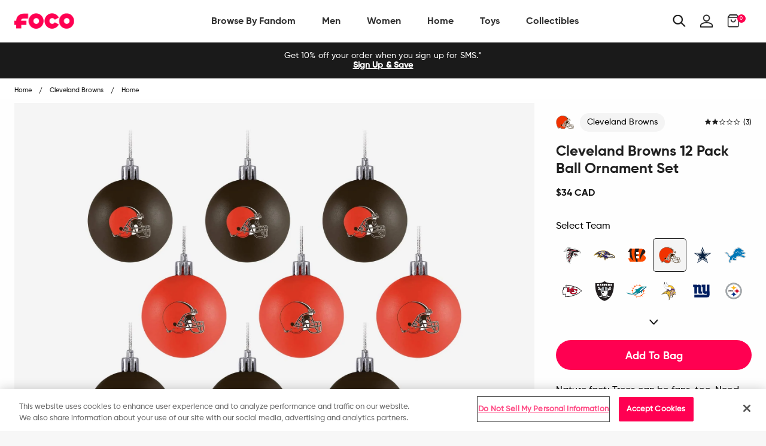

--- FILE ---
content_type: text/html; charset=utf-8
request_url: https://ca.foco.com/products/cleveland-browns-12-pack-ball-ornament-set
body_size: 75102
content:
<!doctype html>
<!--[if IE 9]> <html class="ie9 no-js supports-no-cookies" lang="en"> <![endif]-->
<!--[if (gt IE 9)|!(IE)]><!--> <html class="no-js supports-no-cookies" lang="en"> <!--<![endif]-->
<head>

  <!-- OneTrust Cookies Consent Notice start for foco.com -->
  <script src="https://cdn.cookielaw.org/scripttemplates/otSDKStub.js"  type="text/javascript" charset="UTF-8" data-domain-script="abe517b7-9120-4bf1-9f15-20080296afdb-test" ></script>
  <script type="text/javascript">
      function OptanonWrapper() { }
  </script>
  <!-- OneTrust Cookies Consent Notice end for foco.com -->

  <!-- Google Tag Manager -->
<script>
    (function(w,d,s,l,i){w[l]=w[l]||[];w[l].push({"gtm.start":
    new Date().getTime(),event:"gtm.js"});var f=d.getElementsByTagName(s)[0],
    j=d.createElement(s),dl=l!="dataLayer"?"&l="+l:"";j.async=true;j.src=
    "https://www.googletagmanager.com/gtm.js?id="+i+dl;f.parentNode.insertBefore(j,f);
    })(window,document,"script","dataLayer","GTM-PSC4V9H");
</script>
<!-- End Google Tag Manager -->
<script>
    window.dataLayer = window.dataLayer || [];
</script>


  <meta charset="utf-8">
<meta http-equiv="X-UA-Compatible" content="IE=edge">
<!-- Disables auto-zoom on input fields on mobile devices --> 
<meta name="viewport" content="width=device-width, initial-scale=1, maximum-scale=1,user-scalable=0"/>
<meta name="theme-color" content="#ff0051">
<link rel="canonical" href="https://ca.foco.com/products/cleveland-browns-12-pack-ball-ornament-set"><link rel="shortcut icon" href="//ca.foco.com/cdn/shop/files/Favicon_2_32x32.png?v=1740026316" type="image/png">
<title>Cleveland Browns 12 Pack Ball Ornament Set FOCO</title>
  <meta name="description" content="Nature fact: Trees can be fans, too. Need proof? Just take a look at any tree that&#39;s decorated with this Cleveland Browns 12 Pack Ball Ornament Set and try to argue otherwise. Features Set includes 12 lightweight, plastic ball ornaments in two team-colored varieties, so you&#39;re fully equipped to deck the halls Team logo">



<meta property="og:site_name" content="FOCO">
<meta property="og:url" content="https://ca.foco.com/products/cleveland-browns-12-pack-ball-ornament-set">
<meta property="og:title" content="Cleveland Browns 12 Pack Ball Ornament Set">
<meta property="og:type" content="product">
<meta property="og:description" content="Nature fact: Trees can be fans, too. Need proof? Just take a look at any tree that&amp;#39;s decorated with this Cleveland Browns 12 Pack Ball Ornament Set and try to argue otherwise. Features Set includes 12 lightweight, plastic ball ornaments in two team-colored varieties, so you&amp;#39;re fully equipped to deck the halls Team logo"><meta property="og:price:amount" content="34.00">
  <meta property="og:price:currency" content="USD"><meta property="og:image" content="http://ca.foco.com/cdn/shop/products/RBONF12SETCL_p_1024x1024.jpg?v=1762272340"><meta property="og:image" content="http://ca.foco.com/cdn/shop/products/RBONF12SETCL_s_1024x1024.jpg?v=1634303938"><meta property="og:image" content="http://ca.foco.com/cdn/shop/products/RBONF12SETCL_g3_1024x1024.jpg?v=1634303945">
<meta property="og:image:secure_url" content="https://ca.foco.com/cdn/shop/products/RBONF12SETCL_p_1024x1024.jpg?v=1762272340"><meta property="og:image:secure_url" content="https://ca.foco.com/cdn/shop/products/RBONF12SETCL_s_1024x1024.jpg?v=1634303938"><meta property="og:image:secure_url" content="https://ca.foco.com/cdn/shop/products/RBONF12SETCL_g3_1024x1024.jpg?v=1634303945">

<meta name="twitter:site" content="@focousa">
<meta name="twitter:card" content="summary_large_image">
<meta name="twitter:title" content="Cleveland Browns 12 Pack Ball Ornament Set">
<meta name="twitter:description" content="Nature fact: Trees can be fans, too. Need proof? Just take a look at any tree that&amp;#39;s decorated with this Cleveland Browns 12 Pack Ball Ornament Set and try to argue otherwise. Features Set includes 12 lightweight, plastic ball ornaments in two team-colored varieties, so you&amp;#39;re fully equipped to deck the halls Team logo">


<link href="//ca.foco.com/cdn/shop/t/197/assets/theme.scss.css?v=7835881525831475551710858202" rel="stylesheet" type="text/css" media="all" />

<script>
  document.documentElement.className = document.documentElement.className.replace('no-js', 'js');

  window.theme = {
    strings: {
      addToCart: "Add to Bag",
      soldOut: "Sold Out",
      unavailable: "Unavailable"
    },
    moneyFormat: "${{amount}}",
    customer: {
      id: "",
      tags: [
        
      ]
    },
    shopSettings: {
      cart_ribbon_delay: 5000,
      cart_type: "page",
      mobile_width_max: 640,
      tablet_width_max: 1120,
      mobile_display: (window.innerWidth < 640),
      admin_bar: true
    }
  };
</script>



<!--[if (gt IE 9)|!(IE)]><!--><script src="//ca.foco.com/cdn/shop/t/197/assets/vendor.js?v=18391718376956103471710858218" defer="defer"></script><!--<![endif]-->
<!--[if lt IE 9]><script src="//ca.foco.com/cdn/shop/t/197/assets/vendor.js?v=18391718376956103471710858218"></script><![endif]-->

<!--[if (gt IE 9)|!(IE)]><!--><script src="//ca.foco.com/cdn/shop/t/197/assets/theme.min.js?v=67227881309057585561710858202" defer="defer"></script><!--<![endif]-->
<!--[if lt IE 9]><script src="//ca.foco.com/cdn/shop/t/197/assets/theme.min.js?v=67227881309057585561710858202"></script><![endif]-->


  <script type="text/javascript">(function e(){var e=document.createElement("script");e.type="text/javascript",e.async=true,e.src="//staticw2.yotpo.com/uWcA9chwWz6Z1kcfEidHOJSoOzJY9IJjMB8dclHL/widget.js";var t=document.getElementsByTagName("script")[0];t.parentNode.insertBefore(e,t)})();</script>

  







<link href="//ca.foco.com/cdn/shop/t/197/assets/customer.scss.css?v=98175916348433058511710859161" rel="stylesheet" type="text/css" media="all" />
  
  
  
  <script type=application/ld+json>
{
    "@context": "http://schema.org",
    "@type":  "WebSite",
    "url": "https://www.foco.com",
    "potentialAction": {
        "@type": "SearchAction",
        "target": "https://www.foco.com/search?keyword={search_term_string}",
        "query-input": "required name=search_term_string"
    }
}
</script>
  <!---JSON SCHEMA ProfessionalService--->
<script type="application/ld+json">
  {
    "@context": "http://schema.org",
    "@type": "ProfessionalService",
    "name": "FOCO Inc.",
    "image": "https://cdn.shopify.com/s/files/1/2578/8918/files/foco-logo.svg",
    "url": "https://www.foco.com",
    "description": "FOCO is an international fan brand bringing your Officially Licensed fan gear for your favorite teams. Visit FOCO.com and become a member of the FOCO Squad.",
    "telephone": "+18482604260",
    "priceRange": "$",
    "hasMap": "https://www.google.com/maps/place/FOCO+Inc/@40.5312208,-74.5531375,17z/data=!4m13!1m7!3m6!1s0x89c3c05946bb3181:0x8f71241e905e0b1!2s2301+Cottontail+Ln,+Piscataway,+NJ+08854!3b1!8m2!3d40.5312208!4d-74.5509435!3m4!1s0x89c3c9c5ba5531d7:0xe6d0afa531fae7e8!8m2!3d40.531146!4d-74.55104",
    "sameAs": [
      "https://twitter.com/focousa",
      "https://www.facebook.com/FOCOUSA",
      "https://www.instagram.com/focousa"
    ],
    "openingHours": [
      "M-F 8:00am - 5:00pm EST"
    ],
    "address": {
      "@type": "PostalAddress",
      "streetAddress": "444 Hoes Lane, Building 6 Suite 302",
      "addressLocality": "Piscataway",
      "postalCode": "08854",
      "addressCountry": "US",
      "addressRegion": "NJ"
    },
    "contactPoint" : [
    { "@type" : "ContactPoint",
      "telephone" : "+18482604260",
      "email" : "CustomerCare@foco.com",
      "name" : "Customer Service",
      "contactType" : "customer service",
      "contactOption" : "TollFree",
      "areaServed" : "US, CAN",
      "availableLanguage" : "English"
    } , {
      "@type" : "ContactPoint",
      "telephone" : "+18482604260",
      "email" : "Media@foco.com",
      "name" : "Press Inquiries",
      "contactType" : "customer service",
      "contactOption" : "TollFree",
      "areaServed" : "US, CAN",
      "availableLanguage" : "English"
    } , {
      "@type" : "ContactPoint",
      "telephone" : "+18482604260",
      "email": "Wholesale@foco.com",
      "name" : "Wholesale",
      "contactType" : "sales",
      "contactOption" : "TollFree",
      "areaServed" : "US, CAN",
      "availableLanguage" : "English"
    }],
    "currenciesAccepted": "USD, CAD",
    "paymentAccepted":"Paypal, Credit Card, Apple Pay, GoogleCheckout",
    "location": {
      "@type": "Place",
      "geo": {
        "@type": "GeoCircle",
        "geoRadius": "50",
        "geoMidpoint": {
          "@type": "GeoCoordinates",
          "latitude": "40.5312208",
          "longitude": "-74.5531375"
        }
      }
    }
  }
</script>
  <script type="application/ld+json">
  {
    "@context": "http://schema.org",
    "@type": "Organization",
    "name": "FOCO Inc.",
    "image": "https://cdn.shopify.com/s/files/1/2578/8918/files/foco-logo.svg",
    "url": "",
    "contactPoint" : [
    { "@type" : "ContactPoint",
      "telephone" : "+18482604260",
      "name" : "Customer Service",
      "email" : "CustomerCare@foco.com",
      "contactType" : "customer service",
      "contactOption" : "TollFree",
      "areaServed" : "Nationwide",
      "availableLanguage" : "English"
    } , {
      "@type" : "ContactPoint",
      "telephone" : "+18482604260",
      "email" : "Media@foco.com",
      "name" : "Press Inquiries",
      "contactType" : "customer service",
      "contactOption" : "TollFree",
      "areaServed" : "Nationwide",
      "availableLanguage" : "English"
    } , {
      "@type" : "ContactPoint",
      "telephone" : "+18482604260",
      "email": "Wholesale@foco.com",
      "name" : "Wholesale",
      "contactType" : "sales",
      "contactOption" : "TollFree",
      "areaServed" : "Nationwide",
      "availableLanguage" : "English"
    }
    ],
    "sameAs": [
      "https://twitter.com/focousa",
      "https://www.facebook.com/FOCOUSA",
      "https://www.instagram.com/focousa"
    ]
  }
</script>
  <!---JSON SCHEMA SiteNavigationElement--->
<script type="application/ld+json">
  {
  "@context": "http://schema.org",
  "@type": "SiteNavigationElement",
  "url": "https://www.foco.com"
  }
</script>
  <!---JSON SCHEMA BreadcrumbList--->
<script type="application/ld+json">
{
    "@context":"http://schema.org",
    "@type":"BreadcrumbList",
    "@id":"https://www.foco.com",
    "itemListElement":[
        {
            "@type":"ListItem",
            "position":1,
            "item":{
                "@id":"FOCO",
                "url":"https://www.foco.com",
                "name":"FOCO"
            }
        }

        
        ,
        {
            "@type":"ListItem",
            "position":2,
            "item":{
                "@id":"Cleveland Browns 12 Pack Ball Ornament Set",
                    "url":"https://www.foco.com//products/cleveland-browns-12-pack-ball-ornament-set",
                    "name":"Cleveland Browns 12 Pack Ball Ornament Set"
            }
        }
        

        ]
    }
</script>

  <script>window.performance && window.performance.mark && window.performance.mark('shopify.content_for_header.start');</script><meta id="shopify-digital-wallet" name="shopify-digital-wallet" content="/25788918/digital_wallets/dialog">
<meta name="shopify-checkout-api-token" content="60ab12e1c181df154bce01bd6e0b463e">
<meta id="in-context-paypal-metadata" data-shop-id="25788918" data-venmo-supported="true" data-environment="production" data-locale="en_US" data-paypal-v4="true" data-currency="CAD">
<link rel="alternate" hreflang="x-default" href="https://www.foco.com/products/cleveland-browns-12-pack-ball-ornament-set">
<link rel="alternate" hreflang="en-CA" href="https://ca.foco.com/products/cleveland-browns-12-pack-ball-ornament-set">
<link rel="alternate" hreflang="en-MX" href="https://mx.foco.com/products/cleveland-browns-12-pack-ball-ornament-set">
<link rel="alternate" hreflang="en-US" href="https://www.foco.com/products/cleveland-browns-12-pack-ball-ornament-set">
<link rel="alternate" type="application/json+oembed" href="https://ca.foco.com/products/cleveland-browns-12-pack-ball-ornament-set.oembed">
<script async="async" src="/checkouts/internal/preloads.js?locale=en-CA"></script>
<link rel="preconnect" href="https://shop.app" crossorigin="anonymous">
<script async="async" src="https://shop.app/checkouts/internal/preloads.js?locale=en-CA&shop_id=25788918" crossorigin="anonymous"></script>
<script id="apple-pay-shop-capabilities" type="application/json">{"shopId":25788918,"countryCode":"US","currencyCode":"CAD","merchantCapabilities":["supports3DS"],"merchantId":"gid:\/\/shopify\/Shop\/25788918","merchantName":"FOCO","requiredBillingContactFields":["postalAddress","email","phone"],"requiredShippingContactFields":["postalAddress","email","phone"],"shippingType":"shipping","supportedNetworks":["visa","masterCard","amex","discover","elo","jcb"],"total":{"type":"pending","label":"FOCO","amount":"1.00"},"shopifyPaymentsEnabled":true,"supportsSubscriptions":true}</script>
<script id="shopify-features" type="application/json">{"accessToken":"60ab12e1c181df154bce01bd6e0b463e","betas":["rich-media-storefront-analytics"],"domain":"ca.foco.com","predictiveSearch":true,"shopId":25788918,"locale":"en"}</script>
<script>var Shopify = Shopify || {};
Shopify.shop = "focoinc.myshopify.com";
Shopify.locale = "en";
Shopify.currency = {"active":"CAD","rate":"1.40418145"};
Shopify.country = "CA";
Shopify.theme = {"name":"LIVE | 03-19-2024","id":133189632052,"schema_name":"GST","schema_version":"1.0.0","theme_store_id":null,"role":"main"};
Shopify.theme.handle = "null";
Shopify.theme.style = {"id":null,"handle":null};
Shopify.cdnHost = "ca.foco.com/cdn";
Shopify.routes = Shopify.routes || {};
Shopify.routes.root = "/";</script>
<script type="module">!function(o){(o.Shopify=o.Shopify||{}).modules=!0}(window);</script>
<script>!function(o){function n(){var o=[];function n(){o.push(Array.prototype.slice.apply(arguments))}return n.q=o,n}var t=o.Shopify=o.Shopify||{};t.loadFeatures=n(),t.autoloadFeatures=n()}(window);</script>
<script>
  window.ShopifyPay = window.ShopifyPay || {};
  window.ShopifyPay.apiHost = "shop.app\/pay";
  window.ShopifyPay.redirectState = null;
</script>
<script id="shop-js-analytics" type="application/json">{"pageType":"product"}</script>
<script defer="defer" async type="module" src="//ca.foco.com/cdn/shopifycloud/shop-js/modules/v2/client.init-shop-cart-sync_BT-GjEfc.en.esm.js"></script>
<script defer="defer" async type="module" src="//ca.foco.com/cdn/shopifycloud/shop-js/modules/v2/chunk.common_D58fp_Oc.esm.js"></script>
<script defer="defer" async type="module" src="//ca.foco.com/cdn/shopifycloud/shop-js/modules/v2/chunk.modal_xMitdFEc.esm.js"></script>
<script type="module">
  await import("//ca.foco.com/cdn/shopifycloud/shop-js/modules/v2/client.init-shop-cart-sync_BT-GjEfc.en.esm.js");
await import("//ca.foco.com/cdn/shopifycloud/shop-js/modules/v2/chunk.common_D58fp_Oc.esm.js");
await import("//ca.foco.com/cdn/shopifycloud/shop-js/modules/v2/chunk.modal_xMitdFEc.esm.js");

  window.Shopify.SignInWithShop?.initShopCartSync?.({"fedCMEnabled":true,"windoidEnabled":true});

</script>
<script>
  window.Shopify = window.Shopify || {};
  if (!window.Shopify.featureAssets) window.Shopify.featureAssets = {};
  window.Shopify.featureAssets['shop-js'] = {"shop-cart-sync":["modules/v2/client.shop-cart-sync_DZOKe7Ll.en.esm.js","modules/v2/chunk.common_D58fp_Oc.esm.js","modules/v2/chunk.modal_xMitdFEc.esm.js"],"init-fed-cm":["modules/v2/client.init-fed-cm_B6oLuCjv.en.esm.js","modules/v2/chunk.common_D58fp_Oc.esm.js","modules/v2/chunk.modal_xMitdFEc.esm.js"],"shop-cash-offers":["modules/v2/client.shop-cash-offers_D2sdYoxE.en.esm.js","modules/v2/chunk.common_D58fp_Oc.esm.js","modules/v2/chunk.modal_xMitdFEc.esm.js"],"shop-login-button":["modules/v2/client.shop-login-button_QeVjl5Y3.en.esm.js","modules/v2/chunk.common_D58fp_Oc.esm.js","modules/v2/chunk.modal_xMitdFEc.esm.js"],"pay-button":["modules/v2/client.pay-button_DXTOsIq6.en.esm.js","modules/v2/chunk.common_D58fp_Oc.esm.js","modules/v2/chunk.modal_xMitdFEc.esm.js"],"shop-button":["modules/v2/client.shop-button_DQZHx9pm.en.esm.js","modules/v2/chunk.common_D58fp_Oc.esm.js","modules/v2/chunk.modal_xMitdFEc.esm.js"],"avatar":["modules/v2/client.avatar_BTnouDA3.en.esm.js"],"init-windoid":["modules/v2/client.init-windoid_CR1B-cfM.en.esm.js","modules/v2/chunk.common_D58fp_Oc.esm.js","modules/v2/chunk.modal_xMitdFEc.esm.js"],"init-shop-for-new-customer-accounts":["modules/v2/client.init-shop-for-new-customer-accounts_C_vY_xzh.en.esm.js","modules/v2/client.shop-login-button_QeVjl5Y3.en.esm.js","modules/v2/chunk.common_D58fp_Oc.esm.js","modules/v2/chunk.modal_xMitdFEc.esm.js"],"init-shop-email-lookup-coordinator":["modules/v2/client.init-shop-email-lookup-coordinator_BI7n9ZSv.en.esm.js","modules/v2/chunk.common_D58fp_Oc.esm.js","modules/v2/chunk.modal_xMitdFEc.esm.js"],"init-shop-cart-sync":["modules/v2/client.init-shop-cart-sync_BT-GjEfc.en.esm.js","modules/v2/chunk.common_D58fp_Oc.esm.js","modules/v2/chunk.modal_xMitdFEc.esm.js"],"shop-toast-manager":["modules/v2/client.shop-toast-manager_DiYdP3xc.en.esm.js","modules/v2/chunk.common_D58fp_Oc.esm.js","modules/v2/chunk.modal_xMitdFEc.esm.js"],"init-customer-accounts":["modules/v2/client.init-customer-accounts_D9ZNqS-Q.en.esm.js","modules/v2/client.shop-login-button_QeVjl5Y3.en.esm.js","modules/v2/chunk.common_D58fp_Oc.esm.js","modules/v2/chunk.modal_xMitdFEc.esm.js"],"init-customer-accounts-sign-up":["modules/v2/client.init-customer-accounts-sign-up_iGw4briv.en.esm.js","modules/v2/client.shop-login-button_QeVjl5Y3.en.esm.js","modules/v2/chunk.common_D58fp_Oc.esm.js","modules/v2/chunk.modal_xMitdFEc.esm.js"],"shop-follow-button":["modules/v2/client.shop-follow-button_CqMgW2wH.en.esm.js","modules/v2/chunk.common_D58fp_Oc.esm.js","modules/v2/chunk.modal_xMitdFEc.esm.js"],"checkout-modal":["modules/v2/client.checkout-modal_xHeaAweL.en.esm.js","modules/v2/chunk.common_D58fp_Oc.esm.js","modules/v2/chunk.modal_xMitdFEc.esm.js"],"shop-login":["modules/v2/client.shop-login_D91U-Q7h.en.esm.js","modules/v2/chunk.common_D58fp_Oc.esm.js","modules/v2/chunk.modal_xMitdFEc.esm.js"],"lead-capture":["modules/v2/client.lead-capture_BJmE1dJe.en.esm.js","modules/v2/chunk.common_D58fp_Oc.esm.js","modules/v2/chunk.modal_xMitdFEc.esm.js"],"payment-terms":["modules/v2/client.payment-terms_Ci9AEqFq.en.esm.js","modules/v2/chunk.common_D58fp_Oc.esm.js","modules/v2/chunk.modal_xMitdFEc.esm.js"]};
</script>
<script>(function() {
  var isLoaded = false;
  function asyncLoad() {
    if (isLoaded) return;
    isLoaded = true;
    var urls = ["https:\/\/assets1.adroll.com\/shopify\/latest\/j\/shopify_rolling_bootstrap_v2.js?adroll_adv_id=6LIBTCWG6BCYRBLTOEQHEA\u0026adroll_pix_id=NVGKQZU2RVGXPKPDI6KZ2T\u0026shop=focoinc.myshopify.com","https:\/\/cdn.attn.tv\/foco\/dtag.js?shop=focoinc.myshopify.com","\/\/cdn.shopify.com\/proxy\/d8e51a23b1f8bd9e3d28ff71b16518417b2b182413803735d21ae124bf974bde\/bingshoppingtool-t2app-prod.trafficmanager.net\/api\/ShopifyMT\/v1\/uet\/tracking_script?shop=focoinc.myshopify.com\u0026sp-cache-control=cHVibGljLCBtYXgtYWdlPTkwMA"];
    for (var i = 0; i < urls.length; i++) {
      var s = document.createElement('script');
      s.type = 'text/javascript';
      s.async = true;
      s.src = urls[i];
      var x = document.getElementsByTagName('script')[0];
      x.parentNode.insertBefore(s, x);
    }
  };
  if(window.attachEvent) {
    window.attachEvent('onload', asyncLoad);
  } else {
    window.addEventListener('load', asyncLoad, false);
  }
})();</script>
<script id="__st">var __st={"a":25788918,"offset":-18000,"reqid":"000140df-97c3-4a2e-8d9f-0d9e910fc868-1769037633","pageurl":"ca.foco.com\/products\/cleveland-browns-12-pack-ball-ornament-set","u":"12975c4659a0","p":"product","rtyp":"product","rid":4335444525138};</script>
<script>window.ShopifyPaypalV4VisibilityTracking = true;</script>
<script id="captcha-bootstrap">!function(){'use strict';const t='contact',e='account',n='new_comment',o=[[t,t],['blogs',n],['comments',n],[t,'customer']],c=[[e,'customer_login'],[e,'guest_login'],[e,'recover_customer_password'],[e,'create_customer']],r=t=>t.map((([t,e])=>`form[action*='/${t}']:not([data-nocaptcha='true']) input[name='form_type'][value='${e}']`)).join(','),a=t=>()=>t?[...document.querySelectorAll(t)].map((t=>t.form)):[];function s(){const t=[...o],e=r(t);return a(e)}const i='password',u='form_key',d=['recaptcha-v3-token','g-recaptcha-response','h-captcha-response',i],f=()=>{try{return window.sessionStorage}catch{return}},m='__shopify_v',_=t=>t.elements[u];function p(t,e,n=!1){try{const o=window.sessionStorage,c=JSON.parse(o.getItem(e)),{data:r}=function(t){const{data:e,action:n}=t;return t[m]||n?{data:e,action:n}:{data:t,action:n}}(c);for(const[e,n]of Object.entries(r))t.elements[e]&&(t.elements[e].value=n);n&&o.removeItem(e)}catch(o){console.error('form repopulation failed',{error:o})}}const l='form_type',E='cptcha';function T(t){t.dataset[E]=!0}const w=window,h=w.document,L='Shopify',v='ce_forms',y='captcha';let A=!1;((t,e)=>{const n=(g='f06e6c50-85a8-45c8-87d0-21a2b65856fe',I='https://cdn.shopify.com/shopifycloud/storefront-forms-hcaptcha/ce_storefront_forms_captcha_hcaptcha.v1.5.2.iife.js',D={infoText:'Protected by hCaptcha',privacyText:'Privacy',termsText:'Terms'},(t,e,n)=>{const o=w[L][v],c=o.bindForm;if(c)return c(t,g,e,D).then(n);var r;o.q.push([[t,g,e,D],n]),r=I,A||(h.body.append(Object.assign(h.createElement('script'),{id:'captcha-provider',async:!0,src:r})),A=!0)});var g,I,D;w[L]=w[L]||{},w[L][v]=w[L][v]||{},w[L][v].q=[],w[L][y]=w[L][y]||{},w[L][y].protect=function(t,e){n(t,void 0,e),T(t)},Object.freeze(w[L][y]),function(t,e,n,w,h,L){const[v,y,A,g]=function(t,e,n){const i=e?o:[],u=t?c:[],d=[...i,...u],f=r(d),m=r(i),_=r(d.filter((([t,e])=>n.includes(e))));return[a(f),a(m),a(_),s()]}(w,h,L),I=t=>{const e=t.target;return e instanceof HTMLFormElement?e:e&&e.form},D=t=>v().includes(t);t.addEventListener('submit',(t=>{const e=I(t);if(!e)return;const n=D(e)&&!e.dataset.hcaptchaBound&&!e.dataset.recaptchaBound,o=_(e),c=g().includes(e)&&(!o||!o.value);(n||c)&&t.preventDefault(),c&&!n&&(function(t){try{if(!f())return;!function(t){const e=f();if(!e)return;const n=_(t);if(!n)return;const o=n.value;o&&e.removeItem(o)}(t);const e=Array.from(Array(32),(()=>Math.random().toString(36)[2])).join('');!function(t,e){_(t)||t.append(Object.assign(document.createElement('input'),{type:'hidden',name:u})),t.elements[u].value=e}(t,e),function(t,e){const n=f();if(!n)return;const o=[...t.querySelectorAll(`input[type='${i}']`)].map((({name:t})=>t)),c=[...d,...o],r={};for(const[a,s]of new FormData(t).entries())c.includes(a)||(r[a]=s);n.setItem(e,JSON.stringify({[m]:1,action:t.action,data:r}))}(t,e)}catch(e){console.error('failed to persist form',e)}}(e),e.submit())}));const S=(t,e)=>{t&&!t.dataset[E]&&(n(t,e.some((e=>e===t))),T(t))};for(const o of['focusin','change'])t.addEventListener(o,(t=>{const e=I(t);D(e)&&S(e,y())}));const B=e.get('form_key'),M=e.get(l),P=B&&M;t.addEventListener('DOMContentLoaded',(()=>{const t=y();if(P)for(const e of t)e.elements[l].value===M&&p(e,B);[...new Set([...A(),...v().filter((t=>'true'===t.dataset.shopifyCaptcha))])].forEach((e=>S(e,t)))}))}(h,new URLSearchParams(w.location.search),n,t,e,['guest_login'])})(!0,!0)}();</script>
<script integrity="sha256-4kQ18oKyAcykRKYeNunJcIwy7WH5gtpwJnB7kiuLZ1E=" data-source-attribution="shopify.loadfeatures" defer="defer" src="//ca.foco.com/cdn/shopifycloud/storefront/assets/storefront/load_feature-a0a9edcb.js" crossorigin="anonymous"></script>
<script crossorigin="anonymous" defer="defer" src="//ca.foco.com/cdn/shopifycloud/storefront/assets/shopify_pay/storefront-65b4c6d7.js?v=20250812"></script>
<script data-source-attribution="shopify.dynamic_checkout.dynamic.init">var Shopify=Shopify||{};Shopify.PaymentButton=Shopify.PaymentButton||{isStorefrontPortableWallets:!0,init:function(){window.Shopify.PaymentButton.init=function(){};var t=document.createElement("script");t.src="https://ca.foco.com/cdn/shopifycloud/portable-wallets/latest/portable-wallets.en.js",t.type="module",document.head.appendChild(t)}};
</script>
<script data-source-attribution="shopify.dynamic_checkout.buyer_consent">
  function portableWalletsHideBuyerConsent(e){var t=document.getElementById("shopify-buyer-consent"),n=document.getElementById("shopify-subscription-policy-button");t&&n&&(t.classList.add("hidden"),t.setAttribute("aria-hidden","true"),n.removeEventListener("click",e))}function portableWalletsShowBuyerConsent(e){var t=document.getElementById("shopify-buyer-consent"),n=document.getElementById("shopify-subscription-policy-button");t&&n&&(t.classList.remove("hidden"),t.removeAttribute("aria-hidden"),n.addEventListener("click",e))}window.Shopify?.PaymentButton&&(window.Shopify.PaymentButton.hideBuyerConsent=portableWalletsHideBuyerConsent,window.Shopify.PaymentButton.showBuyerConsent=portableWalletsShowBuyerConsent);
</script>
<script data-source-attribution="shopify.dynamic_checkout.cart.bootstrap">document.addEventListener("DOMContentLoaded",(function(){function t(){return document.querySelector("shopify-accelerated-checkout-cart, shopify-accelerated-checkout")}if(t())Shopify.PaymentButton.init();else{new MutationObserver((function(e,n){t()&&(Shopify.PaymentButton.init(),n.disconnect())})).observe(document.body,{childList:!0,subtree:!0})}}));
</script>
<link id="shopify-accelerated-checkout-styles" rel="stylesheet" media="screen" href="https://ca.foco.com/cdn/shopifycloud/portable-wallets/latest/accelerated-checkout-backwards-compat.css" crossorigin="anonymous">
<style id="shopify-accelerated-checkout-cart">
        #shopify-buyer-consent {
  margin-top: 1em;
  display: inline-block;
  width: 100%;
}

#shopify-buyer-consent.hidden {
  display: none;
}

#shopify-subscription-policy-button {
  background: none;
  border: none;
  padding: 0;
  text-decoration: underline;
  font-size: inherit;
  cursor: pointer;
}

#shopify-subscription-policy-button::before {
  box-shadow: none;
}

      </style>

<script>window.performance && window.performance.mark && window.performance.mark('shopify.content_for_header.end');</script>
<script>window.BOLD = window.BOLD || {};
    window.BOLD.common = window.BOLD.common || {};
    window.BOLD.common.Shopify = window.BOLD.common.Shopify || {};
    window.BOLD.common.Shopify.shop = {
      domain: 'www.foco.com',
      permanent_domain: 'focoinc.myshopify.com',
      url: 'https://www.foco.com',
      secure_url: 'https://www.foco.com',
      money_format: "${{amount}}",
      currency: "USD"
    };
    window.BOLD.common.Shopify.customer = {
      id: null,
      tags: null,
    };
    window.BOLD.common.Shopify.cart = {"note":null,"attributes":{},"original_total_price":0,"total_price":0,"total_discount":0,"total_weight":0.0,"item_count":0,"items":[],"requires_shipping":false,"currency":"CAD","items_subtotal_price":0,"cart_level_discount_applications":[],"checkout_charge_amount":0};
    window.BOLD.common.template = 'product';window.BOLD.common.Shopify.formatMoney = function(money, format) {
        function n(t, e) {
            return "undefined" == typeof t ? e : t
        }
        function r(t, e, r, i) {
            if (e = n(e, 2),
                r = n(r, ","),
                i = n(i, "."),
            isNaN(t) || null == t)
                return 0;
            t = (t / 100).toFixed(e);
            var o = t.split(".")
                , a = o[0].replace(/(\d)(?=(\d\d\d)+(?!\d))/g, "$1" + r)
                , s = o[1] ? i + o[1] : "";
            return a + s
        }
        "string" == typeof money && (money = money.replace(".", ""));
        var i = ""
            , o = /\{\{\s*(\w+)\s*\}\}/
            , a = format || window.BOLD.common.Shopify.shop.money_format || window.Shopify.money_format || "$ {{ amount }}";
        switch (a.match(o)[1]) {
            case "amount":
                i = r(money, 2, ",", ".");
                break;
            case "amount_no_decimals":
                i = r(money, 0, ",", ".");
                break;
            case "amount_with_comma_separator":
                i = r(money, 2, ".", ",");
                break;
            case "amount_no_decimals_with_comma_separator":
                i = r(money, 0, ".", ",");
                break;
            case "amount_with_space_separator":
                i = r(money, 2, " ", ",");
                break;
            case "amount_no_decimals_with_space_separator":
                i = r(money, 0, " ", ",");
                break;
            case "amount_with_apostrophe_separator":
                i = r(money, 2, "'", ".");
                break;
        }
        return a.replace(o, i);
    };
    window.BOLD.common.Shopify.saveProduct = function (handle, product) {
      if (typeof handle === 'string' && typeof window.BOLD.common.Shopify.products[handle] === 'undefined') {
        if (typeof product === 'number') {
          window.BOLD.common.Shopify.handles[product] = handle;
          product = { id: product };
        }
        window.BOLD.common.Shopify.products[handle] = product;
      }
    };
    window.BOLD.common.Shopify.saveVariant = function (variant_id, variant) {
      if (typeof variant_id === 'number' && typeof window.BOLD.common.Shopify.variants[variant_id] === 'undefined') {
        window.BOLD.common.Shopify.variants[variant_id] = variant;
      }
    };window.BOLD.common.Shopify.products = window.BOLD.common.Shopify.products || {};
    window.BOLD.common.Shopify.variants = window.BOLD.common.Shopify.variants || {};
    window.BOLD.common.Shopify.handles = window.BOLD.common.Shopify.handles || {};window.BOLD.common.Shopify.handle = "cleveland-browns-12-pack-ball-ornament-set"
window.BOLD.common.Shopify.saveProduct("cleveland-browns-12-pack-ball-ornament-set", 4335444525138);window.BOLD.common.Shopify.saveVariant(31080093810770, { product_id: 4335444525138, product_handle: "cleveland-browns-12-pack-ball-ornament-set", price: 3400, group_id: '', csp_metafield: {}});window.BOLD.apps_installed = {"Brain":1,"Product Bundles":2,"Product Upsell":3} || {};window.BOLD.common.Shopify.metafields = window.BOLD.common.Shopify.metafields || {};window.BOLD.common.Shopify.metafields["bold_rp"] = {};window.BOLD.common.Shopify.metafields["bold_csp_defaults"] = {};</script><link href="//ca.foco.com/cdn/shop/t/197/assets/bold-brain-widget.css?v=12280912722225961271710857954" rel="stylesheet" type="text/css" media="all" />

  
  <!-- This is an extra jquery, but it's version 3.3.1, we load 2.2.3 in vendor, can I get rid of this Jon? -->
  <script src="//code.jquery.com/jquery-3.3.1.min.js"></script>

  <!-- Algolia head -->
    





<script type="text/template" id="template_algolia_money_format">${{amount}}
</script>
<script type="text/template" id="template_algolia_current_collection_id">{
    "currentCollectionID": 
}
</script>
<script type="text/template" id="template_algolia_autocomplete"><div class="
  aa-columns-container

  [[# with.articles ]] aa-with-articles [[/ with.articles ]]
  [[^ with.articles ]] aa-without-articles [[/ with.articles ]]

  [[# with.collections ]] aa-with-collections [[/ with.collections ]]
  [[^ with.collections ]] aa-without-collections [[/ with.collections ]]

  [[# with.footer ]] aa-with-footer [[/ with.footer ]]
  [[^ with.footer ]] aa-without-footer [[/ with.footer ]]

  [[# with.poweredBy ]] aa-with-powered-by [[/ with.poweredBy ]]
  [[^ with.poweredBy ]] aa-without-powered-by [[/ with.poweredBy ]]

  [[# with.products ]] aa-with-products [[/ with.products ]]
  [[^ with.products ]] aa-without-products [[/ with.products ]]

  [[# with.pages ]] aa-with-pages [[/ with.pages ]]
  [[^ with.pages ]] aa-without-pages [[/ with.pages ]]
">
  <div class="aa-dataset-products aa-right-column"></div>

  <div class="aa-left-column">
    <div class="aa-collections">
      <div class="aa-collections-header">
        Collections
      </div>
      <div class="aa-dataset-collections"></div>
    </div>

    <div class="aa-articles">
      <div class="aa-articles-header">
        Blog posts
      </div>
      <div class="aa-dataset-articles"></div>
    </div>

    <div class="aa-pages">
      <div class="aa-pages-header">
        Pages
      </div>
      <div class="aa-dataset-pages"></div>
    </div>

    <div class="aa-powered-by">
      <a
        class="aa-powered-by-logo"
        href="https://www.algolia.com/?utm_source=shopify&utm_medium=link&utm_campaign=autocomplete-[[ storeName ]]"
      ></a>
    </div>
  </div>
</div>
</script>
<script type="text/template" id="template_algolia_autocomplete.css">.algolia-autocomplete {
  box-sizing: border-box;

  background: white;
  border: 1px solid #CCC;
  border-top: 2px solid [[ colors.main ]];

  z-index: 10000 !important;

  color: black;

  text-align: left;
}

.aa-dropdown-menu .aa-highlight {
  color: black;
  font-weight: bold;
}

.aa-dropdown-menu .aa-cursor {
  cursor: pointer;
  background: #f8f8f8;
}

/* Resets */
.aa-dropdown-menu div,
.aa-dropdown-menu p,
.aa-dropdown-menu span,
.aa-dropdown-menu a {
  box-sizing: border-box;

  margin: 0;
  padding: 0;

  line-height: 1;
  font-size: initial;
}

/* Links */
.aa-dropdown-menu a,
.aa-dropdown-menu a:hover,
.aa-dropdown-menu a:focus,
.aa-dropdown-menu a:active {
  font-weight: initial;
  font-style: initial;
  text-decoration: initial;

  color: [[ colors.main ]];
}

.aa-dropdown-menu a:hover,
.aa-dropdown-menu a:focus,
.aa-dropdown-menu a:active {
  text-decoration: underline;
}

/* Column layout */
.aa-dropdown-menu .aa-left-column,
.aa-dropdown-menu .aa-right-column {
  position: relative;

  padding: 24px 24px 0 24px;
}

.aa-dropdown-menu-size-xs .aa-left-column,
.aa-dropdown-menu-size-xs .aa-right-column,
.aa-dropdown-menu-size-sm .aa-left-column,
.aa-dropdown-menu-size-sm .aa-right-column {
  padding: 24px 12px 0 12px;
}

.aa-dropdown-menu .aa-with-powered-by .aa-left-column {
  padding-bottom: 48px;
}

.aa-dropdown-menu-size-xs .aa-left-column,
.aa-dropdown-menu-size-sm .aa-left-column {
  padding-top: 0;
  padding-bottom: 32px;
}

.aa-dropdown-menu-size-xs .aa-without-powered-by .aa-left-column,
.aa-dropdown-menu-size-sm .aa-without-powered-by .aa-left-column {
  padding-bottom: 0;
}

.aa-dropdown-menu-size-lg .aa-columns-container {
  direction: rtl;

  width: 100%;

  display: table;
  table-layout: fixed;
}

.aa-dropdown-menu-size-lg .aa-left-column,
.aa-dropdown-menu-size-lg .aa-right-column {
  display: table-cell;
  direction: ltr;
  vertical-align: top;
}

.aa-dropdown-menu-size-lg .aa-left-column {
  width: 30%;
}

.aa-dropdown-menu-size-lg .aa-without-articles.aa-without-collections .aa-left-column {
  display: none;
}

.aa-dropdown-menu-size-lg .aa-without-products .aa-left-column {
  width: 100%;
}

.aa-dropdown-menu-size-lg .aa-right-column {
  width: 70%;
  border-left: 1px solid #ebebeb;

  padding-bottom: 64px;
}

.aa-dropdown-menu-size-lg .aa-without-footer .aa-right-column {
  padding-bottom: 0;
}

.aa-dropdown-menu-size-lg .aa-without-articles.aa-without-collections .aa-right-column {
  width: 100%;
  border-left: none;
}

.aa-dropdown-menu-size-lg .aa-without-products .aa-right-column {
  display: none;
}

/* Products group */
.aa-dropdown-menu .aa-dataset-products .aa-suggestions:after {
  content: '';
  display: block;
  clear: both;
}

.aa-dropdown-menu .aa-without-products .aa-dataset-products {
  display: none;
}

.aa-dropdown-menu .aa-products-empty {
  margin-bottom: 16px;
}

.aa-dropdown-menu .aa-products-empty .aa-no-result {
  color: [[ colors.secondary ]];
}

.aa-dropdown-menu .aa-products-empty .aa-see-all {
  margin-top: 8px;
}

/* Product */
.aa-dropdown-menu .aa-dataset-products .aa-suggestion {
  float: left;

  width: 50%;

  margin-bottom: 16px;
  margin-top: -4px; /* -$v_padding */
}

.aa-dropdown-menu-size-xs .aa-dataset-products .aa-suggestion,
.aa-dropdown-menu-size-sm .aa-dataset-products .aa-suggestion {
  width: 100%;
}

.aa-dropdown-menu .aa-product {
  position: relative;
  min-height: 56px; /* $img_size + 2 * $v_padding */

  padding: 4px 16px; /* $v_padding, $h_padding */
}

.aa-dropdown-menu .aa-product-picture {
  position: absolute;

  width: 48px; /* $img_size */
  height: 48px; /* $img_size */

  top: 4px; /* $v_padding */
  left: 16px; /* $h_padding */

  background-position: center center;
  background-size: contain;
  background-repeat: no-repeat;
}

.aa-dropdown-menu .aa-product-text {
  margin-left: 64px; /* $img_size + $h_padding */
}

.aa-dropdown-menu-size-xs .aa-product {
  padding: 4px;
}

.aa-dropdown-menu-size-xs .aa-product-picture {
  display: none;
}

.aa-dropdown-menu-size-xs .aa-product-text {
  margin: 0;
}

.aa-dropdown-menu .aa-product-info {
  font-size: 0.85em;
  color: [[ colors.secondary ]];
}

.aa-dropdown-menu .aa-product-info .aa-highlight {
  font-size: 1em;
}

.aa-dropdown-menu .aa-product-price {
  color: [[ colors.main ]];
}

.aa-dropdown-menu .aa-product-title,
.aa-dropdown-menu .aa-product-info {
  width: 100%;

  margin-top: -0.4em;

  white-space: nowrap;
  overflow: hidden;
  text-overflow: ellipsis;

  line-height: 1.5;
}

/* Collections, Articles & Pages */
.aa-dropdown-menu .aa-without-collections .aa-collections {
  display: none;
}

.aa-dropdown-menu .aa-without-articles .aa-articles {
  display: none;
}

.aa-dropdown-menu .aa-without-pages .aa-pages {
  display: none;
}

.aa-dropdown-menu .aa-collections,
.aa-dropdown-menu .aa-articles,
.aa-dropdown-menu .aa-pages {
  margin-bottom: 24px;
}

.aa-dropdown-menu .aa-collections-empty .aa-no-result,
.aa-dropdown-menu .aa-articles-empty .aa-no-result,
.aa-dropdown-menu .aa-pages-empty .aa-no-result {
  opacity: 0.7;
}

.aa-dropdown-menu .aa-collections-header,
.aa-dropdown-menu .aa-articles-header,
.aa-dropdown-menu .aa-pages-header {
  margin-bottom: 8px;

  text-transform: uppercase;
  font-weight: bold;
  font-size: 0.8em;

  color: [[ colors.secondary ]];
}

.aa-dropdown-menu .aa-collection,
.aa-dropdown-menu .aa-article,
.aa-dropdown-menu .aa-page {
  padding: 4px;
}

/* Footer */

.aa-dropdown-menu .aa-footer {
  display: block;

  width: 100%;

  position: absolute;
  left: 0;
  bottom: 0;

  padding: 16px 48px;

  background-color: #f8f8f8;
}

.aa-dropdown-menu-size-xs .aa-footer,
.aa-dropdown-menu-size-sm .aa-footer,
.aa-dropdown-menu-size-md .aa-footer {
  display: none;
}

/* Powered By */

.aa-dropdown-menu .aa-without-powered-by .aa-powered-by {
  display: none;
}

.aa-dropdown-menu .aa-powered-by {
  width: 100%;

  position: absolute;
  left: 0;
  bottom: 16px;

  text-align: center;
  font-size: 0.8em;
  color: [[ colors.secondary ]];
}

.aa-dropdown-menu .aa-powered-by-logo {
  display: inline-block;

  width: 142px;
  height: 24px;

  margin-bottom: -6px;

  background-position: center center;
  background-size: contain;
  background-repeat: no-repeat;
  background-image: url([data-uri]);
}
</script>
<script type="text/template" id="template_algolia_autocomplete_pages_empty"><div class="aa-pages-empty">
  <div class="aa-no-result">
    [[ translations.noPageFound ]]
  </div>
</div>
</script>
<script type="text/template" id="template_algolia_autocomplete_page"><div class="aa-page">
  <div class="aa-picture" style="background-image: url('[[# helpers.iconImage ]][[/ helpers.iconImage ]]')"></div>
  <div class="aa-text">
    <span class="aa-title">[[& _highlightResult.title.value ]]</span>
  </div>
</div>
</script>
<script type="text/template" id="template_algolia_autocomplete_collection"><div class="aa-collection">
  <div class="aa-picture" style="background-image: url('[[# helpers.iconImage ]][[/ helpers.iconImage ]]')"></div>
  <div class="aa-text">
    <span class="aa-title">[[& _highlightResult.title.value ]]</span>
  </div>
</div>
</script>
<script type="text/template" id="template_algolia_autocomplete_collections_empty"><div class="aa-collections-empty">
  <div class="aa-no-result">
    [[ translations.noCollectionFound ]]
  </div>
</div>
</script>
<script type="text/template" id="template_algolia_autocomplete_article"><div class="aa-article">
  <div class="aa-text">
    <span class="aa-title">[[& _highlightResult.title.value ]]</span>
  </div>
</div>
</script>
<script type="text/template" id="template_algolia_autocomplete_articles_empty"><div class="aa-articles-empty">
  <div class="aa-no-result">
    No article found
  </div>
</div>
</script>
<script type="text/template" id="template_algolia_autocomplete_product"><div data-algolia-index="[[ _index ]]" data-algolia-position="[[ _position ]]" data-algolia-queryid="[[ queryID ]]" data-algolia-objectid="[[ objectID ]]" class="aa-product">
  <div class="aa-product-picture" style="background-image: url('[[# helpers.thumbImage ]][[/ helpers.thumbImage ]]')"></div>
  <div class="aa-product-text">
    <p class="aa-product-title">
      [[# helpers.fullHTMLTitle ]][[/ helpers.fullHTMLTitle ]]
    </p>
    <p class="aa-product-info">
      [[# product_type ]]
        [[& _highlightResult.product_type.value ]]
      [[/ product_type ]]
    </p>
    <p class="aa-product-price">
      [[# helpers.autocompletePrice ]][[/ helpers.autocompletePrice ]]
    </p>
  </div>
</div>
</script>
<script type="text/template" id="template_algolia_autocomplete_products_empty"><div class="aa-products-empty">
  <p class="aa-no-result">
    [[# helpers.no_result_for ]] "[[ query ]]" [[/ helpers.no_result_for]]
  </p>

  <p class="aa-see-all">
    <a href="/search?q=">
      [[ translations.allProducts ]]
    </a>
  </p>
</div>
</script>
<script type="text/template" id="template_algolia_autocomplete_footer"><div class="aa-footer">
  [[ translations.allProducts ]]
  <a class="aa-footer-link" href="/search?q=[[ query ]]">
    [[ translations.matching ]]
    <span class="aa-query">
      "[[ query ]]"
    </span>
  </a>
  (<span class="aa-nbhits">[[# helpers.formatNumber ]][[ nbHits ]][[/ helpers.formatNumber ]]</span>)
</div>
</script>
<script type="text/template" id="template_algolia_instant_search"><div class="ais-page">
    <div class="collection-header-wrapper">
        <div class="collection-info-wrapper">
            <div class="collection-title">
                
            </div>
            <div class="ais-stats-container" id="ais-stats-container"></div>
        </div>
        <div class="ais-search-header">
            
            <div class="ais-facets-button" style="display:none">
              Show filters
            </div>
            <div class="filter-controler-container">
                <a href="#" title="Filter by">
                    <span>Filter</span>
                    <i>
                        <svg xmlns="http://www.w3.org/2000/svg" width="14.176" height="13.76" viewBox="0 0 14.176 13.76">
                            <g id="Group_33" data-name="Group 33" transform="translate(0 0)">
                                <g id="Group_30" data-name="Group 30" transform="translate(0 0)">
                                    <line id="Line_113" data-name="Line 113" x1="9.384" transform="translate(0 2.092)" fill="none" stroke="#000" stroke-miterlimit="10" stroke-width="1.5"/>
                                    <line id="Line_114" data-name="Line 114" x1="3.224" transform="translate(10.952 2.092)" fill="none" stroke="#000" stroke-miterlimit="10" stroke-width="1.5"/>
                                    <line id="Line_115" data-name="Line 115" y2="4.184" transform="translate(10.952)" fill="none" stroke="#000" stroke-miterlimit="10" stroke-width="1.5"/>
                                </g>
                                <g id="Group_31" data-name="Group 31" transform="translate(0 4.788)">
                                    <line id="Line_116" data-name="Line 116" x1="2.213" transform="translate(0 2.092)" fill="none" stroke="#000" stroke-miterlimit="10" stroke-width="1.5"/>
                                    <line id="Line_117" data-name="Line 117" x1="10.234" transform="translate(3.942 2.092)" fill="none" stroke="#000" stroke-miterlimit="10" stroke-width="1.5"/>
                                    <line id="Line_118" data-name="Line 118" y2="4.184" transform="translate(3.942)" fill="none" stroke="#000" stroke-miterlimit="10" stroke-width="1.5"/>
                                </g>
                                <g id="Group_32" data-name="Group 32" transform="translate(0 9.576)">
                                    <line id="Line_119" data-name="Line 119" x1="5.147" transform="translate(0 2.092)" fill="none" stroke="#000" stroke-miterlimit="10" stroke-width="1.5"/>
                                    <line id="Line_120" data-name="Line 120" x1="7.053" transform="translate(7.122 2.092)" fill="none" stroke="#000" stroke-miterlimit="10" stroke-width="1.5"/>
                                    <line id="Line_121" data-name="Line 121" y2="4.184" transform="translate(7.122 0)" fill="none" stroke="#000" stroke-miterlimit="10" stroke-width="1.5"/>
                                </g>
                            </g>
                        </svg>
                    </i>
                </a>
            </div>
            <div class="mobile-ais-stats-container"></div>
            <div class="ais-sort">
                <i class="mobile-sort-icon">
                    <svg xmlns="http://www.w3.org/2000/svg" width="15.999" height="13.174" viewBox="0 0 15.999 13.174">
                        <g id="Group_29" data-name="Group 29" transform="translate(0.53 0.235)">
                            <path id="Path_13" data-name="Path 13" d="M179.809,75.316l-3.344-3.344-3.5,3.5" transform="translate(-164.871 -71.146)" fill="#fff" stroke="#000" stroke-miterlimit="10" stroke-width="1.5"/>
                            <line id="Line_111" data-name="Line 111" y1="11.877" transform="translate(11.594 0.829)" fill="#fff" stroke="#000" stroke-miterlimit="10" stroke-width="1.5"/>
                            <path id="Path_14" data-name="Path 14" d="M146.261,50.014l3.344,3.344,3.5-3.5" transform="translate(-146.261 -41.478)" fill="#fff" stroke="#000" stroke-miterlimit="10" stroke-width="1.5"/>
                            <line id="Line_112" data-name="Line 112" y2="11.877" transform="translate(3.344 0)" fill="#fff" stroke="#000" stroke-miterlimit="10" stroke-width="1.5"/>
                        </g>
                    </svg>
                </i>
                <span>[[ translations.sortBy ]]</span>
                <i class="sort-icon">
                    <svg xmlns="http://www.w3.org/2000/svg" width="15.999" height="13.174" viewBox="0 0 15.999 13.174">
                        <g id="Group_29" data-name="Group 29" transform="translate(0.53 0.235)">
                            <path id="Path_13" data-name="Path 13" d="M179.809,75.316l-3.344-3.344-3.5,3.5" transform="translate(-164.871 -71.146)" fill="#fff" stroke="#000" stroke-miterlimit="10" stroke-width="1.5"/>
                            <line id="Line_111" data-name="Line 111" y1="11.877" transform="translate(11.594 0.829)" fill="#fff" stroke="#000" stroke-miterlimit="10" stroke-width="1.5"/>
                            <path id="Path_14" data-name="Path 14" d="M146.261,50.014l3.344,3.344,3.5-3.5" transform="translate(-146.261 -41.478)" fill="#fff" stroke="#000" stroke-miterlimit="10" stroke-width="1.5"/>
                            <line id="Line_112" data-name="Line 112" y2="11.877" transform="translate(3.344 0)" fill="#fff" stroke="#000" stroke-miterlimit="10" stroke-width="1.5"/>
                        </g>
                    </svg>
                </i>
                <span class="ais-sort-orders-container"></span>
            </div>
        </div>
    </div>
      <div class="ais-facets is_stuck">
          <div class="menu-wrapper">
            <div class="filters-title-wrapper">
                <h3>
                  Filters
                  <span class="close-filters">
                    <svg enable-background="new 0 0 100 100" id="Layer_1" version="1.1" viewBox="0 0 100 100" xml:space="preserve" xmlns="http://www.w3.org/2000/svg" xmlns:xlink="http://www.w3.org/1999/xlink"><polygon fill="#010101" points="77.6,21.1 49.6,49.2 21.5,21.1 19.6,23 47.6,51.1 19.6,79.2 21.5,81.1 49.6,53 77.6,81.1 79.6,79.2   51.5,51.1 79.6,23 "/></svg>
                  </span>
                </h3>
                <div class="mobile-line"></div>
            </div>
            <div class="ais-clear-refinements-container"></div>
            <div class="ais-current-refined-values-container"></div>
            <div id="hierarchical-categories"></div>
          [[# facets ]]
            <div class="ais-facet-[[ type ]] ais-facet-[[ escapedName ]]">
                  <div class="ais-range-slider--header ais-facet--header ais-header">
                    [[ title ]]
                    <div class="chevron"></div>
                  </div>
                  <div class="ais-facet-[[ escapedName ]]-container"></div>
            </div>
          [[/ facets ]]
          </div>
            <div class="actions-container" style="display: none">
                <button class="action-button button-clear" data-action="clear-filters">Clear</button>
                <button class="action-button button-apply" data-action="apply-filters">Apply</button>
            </div>
        </div>
      <div class="ais-block">
          <div class="ais-input">
            <div class="ais-input--label">
              [[ translations.search ]]
            </div>
            <div class="ais-search-box-container"></div>
            <div class="ais-input-button">
              <div class="ais-clear-input-icon"></div>
              <a title="Search by Algolia - Click to know more" href="https://www.algolia.com/?utm_source=shopify&utm_medium=link&utm_campaign=instantsearch-[[ storeName ]]">
                <div class="ais-algolia-icon"></div>
              </a>
            </div>
          </div>
	<div class="ais-search-header" style="margin: 0; padding: 0; display: none;">
      <div class="ais-stats-container"></div>
      <div class="ais-change-display" style="display: none;">
        <span class="ais-change-display-block ais-change-display-selected"><i class="fa fa-th-large"></i></span>
        <span class="ais-change-display-list"><i class="fa fa-th-list"></i></span>
      </div>
      
    </div>









          <div class="ais-hits-container ais-results-as-block"></div>
        </div>
      <div class="ais-pagination-container"></div>
</div>
</script>
<script type="text/template" id="template_algolia_instant_search.css">.ais-page .aa-highlight {
  color: black;
  font-weight: bold;
}

/* Resets */
.ais-page div,
.ais-page p,
.ais-page span,
.ais-page a,
.ais-page ul,
.ais-page li,
.ais-page input {
  box-sizing: border-box;

  margin: 0;
  padding: 0;

  line-height: 1;
  font-size: initial;
}

.ais-page input {
  padding-left: 24px !important;
}

/* Links */
.ais-page .ais-link,
.ais-page a,
.ais-page a:hover,
.ais-page a:focus,
.ais-page a:active {
  font-weight: initial;
  font-style: initial;
  text-decoration: initial;

  color: [[ colors.main ]];

  cursor: pointer;
}

.ais-page a:hover,
.ais-page a:focus,
.ais-page a:active,
.ais-page .ais-link:hover {
  text-decoration: underline;
}

/* Columns */
.ais-page .ais-facets {
  width: 25%;
  float: left;
  padding-right: 8px;
}

.ais-page .ais-block {
  width: 75%;
  float: right;
  padding-left: 8px;
}

.ais-results-size-xs .ais-page .ais-facets,
.ais-results-size-xs .ais-page .ais-block,
.ais-results-size-sm .ais-page .ais-facets,
.ais-results-size-sm .ais-page .ais-block {
  width: 100%;
  padding-left: 0px;
}

.ais-page .ais-Pagination-list {
  clear: both;
}

/* Refine button */
.ais-page .ais-facets-button {
  display: none;

  margin: 16px 0;
  padding: 8px;

  border: 1px solid #e0e0e0;
  text-align: center;

  cursor: pointer;
}

.ais-results-size-xs .ais-page .ais-facets-button,
.ais-results-size-sm .ais-page .ais-facets-button {
  display: block;
}

.ais-results-size-xs .ais-page .ais-facets,
.ais-results-size-sm .ais-page .ais-facets {
  display: none;
}

.ais-results-size-xs .ais-page .ais-facets__shown,
.ais-results-size-sm .ais-page .ais-facets__shown {
  display: block;
}

.ais-facet-conjunctive {
    padding-bottom: 10px;
}

/* Facets */
.ais-page .ais-facet {
  color: #636363;
}

.ais-page .ais-facet a,
.ais-page .ais-facet a:hover,
.ais-page .ais-facet a:focus,
.ais-page .ais-facet a:active {
  color: #666;
}

.ais-page .ais-facet--header {
  padding: 6px 8px;
  padding-top: 16px !important;
  background: #f4f4f4;
  border-top: 1px solid #ddd;
  font-size: 0.95em;
  color: #757575;
  text-transform: uppercase;
}
.ais-page .ais-current-refined-values--header.ais-facet--header {
  padding-bottom: 6px !important;
  @media screen and (max-width: 1023px) {
    border-top: 0;
  }
}

@media screen and (max-width: 1023px) {
  .ais-page .ais-facet-conjunctive.ais-facet-product_type .ais-facet--header {
	border-top: 0;
  }
}

.ais-page .ais-facet--body {
  padding: 8px;
}

.ais-page .ais-facet--item {
  position: relative;
  width: 100%;
  padding: 6px 50px 6px 0;
  cursor: pointer;
}

.ais-page .ais-facet--label {
  display: inline-block;
  margin-top: -0.15em;
  margin-bottom: -0.15em;
  width: 100%;
  white-space: nowrap;
  overflow: hidden;
  text-overflow: ellipsis;

  cursor: pointer;

  line-height: 1.3;
}

.ais-page .ais-facet--count {
  [[#distinct]]
    display: none;
  [[/distinct]]

  position: absolute;

  top: 6px;
  right: 0px;

  color: [[ colors.secondary ]];
}

.ais-page .ais-RefinementList-item--selected label {
  font-weight: bold;
  color: #000;
}

.ais-page .ais-RefinementList-item--selected,
.ais-page .ais-facet--item:hover {
  margin-left: -8px;
  padding-left: 4px;
  padding-right: 42px;

  border-left: 4px solid [[ colors.main ]];
}

.ais-page .ais-RefinementList-item--selected .ais-facet--count,
.ais-page .ais-facet--item:hover .ais-facet--count {
  right: -8px;
}

.ais-page .ais-CurrentRefinements {
  position: relative;
}

.ais-page .ais-CurrentRefinements--header {
  padding-right: 72px;
}


.ais-page .ais-ClearRefinements-button {
  border: 0;
  background: 0;
  color: #666;
}

.ais-page .ais-ClearRefinements-button:hover {
  text-decoration: underline;
}

.ais-page .ais-CurrentRefinements-label {
  display: table;

  width: 100%;
  margin: 4px 0;

  border: 1px solid #e0e0e0;

  cursor: pointer;
}

.ais-page .ais-CurrentRefinements-label:before {
  content: '\2a2f';
  display: table-cell;
  vertical-align: middle;

  width: 0;
  padding: 1px 6px 7px 6px;

  background: #e0e0e0;
}

.ais-page .ais-CurrentRefinements-label div {
  display: inline;
}

.ais-page .ais-CurrentRefinements-label > div {
  display: table-cell;
  vertical-align: middle;

  margin-top: -0.15em;
  margin-bottom: -0.15em;
  padding: 4px 6px;

  background: #f4f4f4;

  width: 100%;
  max-width: 1px;

  white-space: nowrap;
  overflow: hidden;
  text-overflow: ellipsis;

  line-height: 1.3;
}

.ais-page .ais-CurrentRefinements-label:hover {
  text-decoration: none;
}

.ais-page .ais-CurrentRefinements-label:hover > div {
  text-decoration: line-through;
}

.ais-page .ais-CurrentRefinements-label {
  font-weight: bold;
}

.ais-RangeSlider .rheostat-tooltip {
  display: none;
  background: transparent;
  position: absolute;
  font-size: 0.8em;
  transform: translate(-50%, -100%);
  left: 50%;
  line-height: 1.5em;
  text-align: center;
}

.ais-page .ais-current-refined-values--link {
  display: table;
  width: 100%;
  margin: 4px 0;
  border: 1px solid #e0e0e0;
  cursor: pointer;
}

.ais-page .ais-current-refined-values--link:hover {
  text-decoration: none;
}

.ais-page .ais-current-refined-values--link:before {
  content: '\2a2f';
  display: table-cell;
  vertical-align: middle;
  width: 0;
  padding: 4px 6px;
  background: #e0e0e0;
}

.ais-page .ais-current-refined-values--link div {
  display: inline;
}

.ais-page .ais-current-refined-values--link > div {
  display: table-cell;
  vertical-align: middle;
  margin-top: -0.15em;
  margin-bottom: -0.15em;
  padding: 4px 6px;
  background: #f4f4f4;
  width: 100%;
  max-width: 1px;
  white-space: nowrap;
  overflow: hidden;
  text-overflow: ellipsis;
  line-height: 1.3;
}

.ais-page .ais-current-refined-values--link:hover > div {
  text-decoration: line-through;
}

.ais-page .ais-current-refined-values--label {
  font-weight: bold;
}

.ais-RangeSlider .rheostat-handle:hover .rheostat-tooltip {
  display: block;
}

.ais-RangeSlider .rheostat-handle {
  background: #fff;
  border-radius: 50%;
  cursor: grab;
  height: 20px;
  outline: none;
  transform: translate(-50%, calc(-50% + -3px));
  border: 1px solid #ccc;
  width: 20px;
  z-index: 1;
}

.ais-RangeSlider .rheostat-value {
  padding-top: 15px;
  font-size: 0.8em;
  transform: translateX(-50%);
  position: absolute;
}

.ais-RangeSlider .rheostat-horizontal {
  cursor: pointer;
  margin: 16px 16px 24px;
}

.ais-RangeSlider .rheostat-background {
  background-color: rgba(65, 66, 71, 0.08);
  border: 1px solid #ddd;
  height: 6px;
}

.ais-RangeSlider .rheostat-progress {
  background-color: [[ colors.main ]];
  cursor: pointer;
  height: 4px;
  top: 1px;
  position: absolute;
}

.ais-RangeSlider .rheostat-marker-horizontal {
  background: #ddd;
  width: 1px;
  height: 5px;
  pointer-events: none;
}

.ais-RangeSlider .rheostat-marker-large {
  background: #ddd;
  width: 2px;
  height: 12px;
}

/* Search box */

.ais-page .ais-input {
  display: table;
  width: 100%;

  border: 2px solid [[ colors.main ]];
}

.ais-page .ais-input--label {
  display: table-cell;
  vertical-align: middle;

  width: 0;

  padding: 8px;
  padding-right: 24px;

  white-space: nowrap;
  color: white;
  background: [[ colors.main ]];
}

.ais-results-size-xs .ais-page .ais-input--label {
  display: none;
}

.ais-page .ais-search-box-container {
  display: table-cell;
  width: 100%;
  vertical-align: middle;
}

.ais-page .ais-SearchBox-input {
  width: 100%;
  padding: 8px 16px 8px 4px;

  border: none;
}

.ais-page .ais-SearchBox-input::-ms-clear {
  display: none;
  width: 0;
  height: 0;
}

.ais-page .ais-SearchBox-input,
.ais-page .ais-SearchBox-input:focus {
  outline: 0;
  box-shadow: none;

  height: 32px;
  padding: 0 8px;
}

.ais-page .ais-input-button {
  display: table-cell;
  vertical-align: middle;

  width: 0;
  padding: 4px 8px;
}

.ais-page .ais-clear-input-icon,
.ais-page .ais-algolia-icon {
  background-size: contain;
  background-position: center center;
  background-repeat: no-repeat;

  cursor: pointer;
}

.ais-page .ais-clear-input-icon {
  display: none;

  width: 16px;
  height: 16px;

  background-image: url('[data-uri]');
}

.ais-page .ais-algolia-icon {
  width: 24px;
  height: 24px;

  background-image: url([data-uri]);
}

/* Search header */
.ais-page .ais-search-header {
  margin: 16px 0 8px 0;
  padding: 0.6em 0.9em 0.4em 0.9em;

  background: #f4f4f4;
  color: [[ colors.secondary ]];
}

.ais-page .ais-search-header:after {
  content: '';
  clear: both;
  display: block;
}

.ais-page .ais-search-header {
  font-size: 0.85em;
}

.ais-page .ais-search-header * {
  font-size: inherit;
  line-height: 1.6;
}

/* Stats */
.ais-page .ais-Stats {
  float: left;
}

.ais-page .ais-stats--nb-results {
  font-weight: bold;
}

.ais-results-size-xs .ais-page .ais-Stats {
  float: none;
}

/* Display mode */
.ais-page .ais-change-display {
  float: right;

  margin-left: 10px;

  cursor: pointer;
}

.ais-page .ais-change-display-block:hover,
.ais-page .ais-change-display-list:hover,
.ais-page .ais-change-display-selected {
  color: [[ colors.main ]];
}

/* Sort orders */
.ais-page .ais-sort {
  float: right;
}

.ais-results-size-xs .ais-page .ais-sort {
  float: none;
}

.ais-page .ais-SortBy {
  display: inline-block;
}

.ais-page .ais-SortBy-select {
  height: 1.6em;
  padding: 0px .4em;
  margin-top: -0.1em;
}

/* Hits */
.ais-page .ais-Hits:after {
  content: '';
  clear: both;
  display: block;
}

.ais-page .ais-hit-empty {
  margin-top: 60px;
  text-align: center;
}

.ais-page .ais-highlight {
  position: relative;
  z-index: 1;

  font-weight: bold;
}

.ais-page .ais-highlight:before {
  content: '';
  position: absolute;

  z-index: -1;

  width: 100%;
  height: 100%;

  background: [[ colors.main ]];
  opacity: 0.1;
}

.ais-page .ais-hit {
  position: relative;
  float: left;
  margin: 8px 0 16px 0;
  border: 1px solid #e0e0e0;
  cursor: pointer;
}

.ais-page .ais-hit:hover {
  border-color: [[ colors.main ]];
}

.ais-page .ais-hit--details > * {
  width: 100%;

  margin-top: -0.15em;
  margin-bottom: -0.15em;

  white-space: nowrap;
  overflow: hidden;
  text-overflow: ellipsis;

  line-height: 1.3;
}

.ais-page .ais-hit--title {
  color: [[ colors.main ]];
}

.ais-page .ais-hit--subtitle {
  font-size: 0.9em;
  color: [[ colors.secondary ]];
}

.ais-page .ais-hit--subtitle * {
  font-size: inherit;
}

.ais-page .ais-hit--price {
  color: [[ colors.main ]];
}

.ais-page .ais-hit--price-striked {
  color: #908E8F;
  text-decoration: line-through;
}

.ais-page .ais-hit--price-striked span {
  color: #908E8F;
}

.ais-page .ais-hit--price-discount {
  color: [[ colors.secondary ]];
}

.ais-page .ais-hit--cart-button {
  display: inline-block;

  width: auto;
  padding: 8px 16px;
  margin-top: 8px;

  color: [[ colors.secondary ]];
  background: #e0e0e0;

  font-size: 0.9em;
  text-transform: uppercase;
}

.ais-page .ais-hit--cart-button:not(.ais-hit--cart-button__disabled):hover {
  background-color: [[ colors.main ]];
  color: white;
  text-decoration: none;
}

.ais-page .ais-hit--cart-button__disabled {
  background: #ccc;
}

.ais-page .ais-results-as-list .ais-hit {
  padding: 30px 25px; /* $v_padding $h_padding */
  width: 100%;
  min-height: 170px; /* $img_size + 2 * $v_padding */
}

.ais-page .ais-results-as-list .ais-hit--picture {
  position: absolute;
  top: 30px; /* $v_padding */
  left: 25px; /* $h_padding */
  width: 250px; /* $img_size */
  height: 250px; /* $img_size */
  background-position: center center;
  background-size: contain;
  background-repeat: no-repeat;
}

.ais-page .ais-results-as-list .ais-hit--details {
  margin-left: 160px; /* $img_size + 2 * $h_padding */
}

.ais-page .ais-results-as-block .ais-hit {
  padding: 30px 25px; /* $v_padding $h_padding */

  text-align: center;
}

.ais-results-size-xs .ais-page .ais-results-as-block .ais-hit {
  width: 98%;
  margin-left: 2%;
}

.ais-results-size-sm .ais-page .ais-results-as-block .ais-hit,
.ais-results-size-md .ais-page .ais-results-as-block .ais-hit {
  width: 49% !important;
  margin-left: 0%;
}

.ais-results-size-sm
  .ais-page
  .ais-results-as-block
  .ais-InfiniteHits-item:nth-of-type(2n + 1)
  .ais-hit,
.ais-results-size-md
  .ais-page
  .ais-results-as-block
  .ais-InfiniteHits-item:nth-of-type(2n + 1)
  .ais-hit {
  margin-left: 0;
}

.ais-results-size-lg .ais-page .ais-results-as-block .ais-hit {
  width: 30%;
  margin-left: 5%;
  min-height: 385px;
}

@media screen and (min-width: 1600px) {
  .ais-results-size-lg .ais-page .ais-results-as-block .ais-hit {
    min-height: 475px;
  }
}

@media screen and (min-width: 2000px) {
  .ais-results-size-lg .ais-page .ais-results-as-block .ais-hit {
    min-height: 550px;
  }
}

.ais-results-size-lg
  .ais-page
  .ais-results-as-block
  .ais-Hits-item:nth-of-type(3n + 1)
  .ais-hit {
  margin-left: 0;
}

.ais-page .ais-results-as-block .ais-hit--picture {
  position: absolute;
  top: 30px; /* $v_padding */
  left: 50%;
  margin-left: -20px; /* -$img_size / 2 */

  width: 260px; /* $img_size */
  height: 260px; /* $img_size */

  background-position: center center;
  background-size: contain;
  background-repeat: no-repeat;
  border: 10px solid #f4f4f4;
}

.ais-page .ais-results-as-block .ais-hit--details {
  margin-top: 20px; /* $img_size + $v_padding */
}

/* Pagination */
.ais-page .ais-Pagination-list {
  text-align: center;
}

.ais-page .ais-Pagination-item {
  display: inline-block;

  width: 32px;
  height: 32px;

  margin: 0px 5px;

  border: 1px solid #e0e0e0;
  border-radius: 2px;

  text-align: center;
}

.ais-page .ais-Pagination--active {
  border-color: [[ colors.main ]];
}

.ais-page .ais-Pagination-item--disabled {
  visibility: hidden;
}

.ais-page .ais-Pagination-link {
  display: inline-block;

  width: 100%;
  height: 100%;

  padding: 5px 0;

  font-size: 0.9em;
  color: [[ colors.main ]];
}
</script>
<script type="text/template" id="template_algolia_instant_search_stats">[[# hasNoResults ]]
    [[# helpers.translation ]]noResultFound[[/ helpers.translation ]]
[[/ hasNoResults ]]

[[# hasOneResult ]]
  <span class="ais-stats--nb-results">
    [[# helpers.translation ]]oneResultFound[[/ helpers.translation ]]
  </span>
[[/ hasOneResult ]]

[[# hasManyResults ]]
  <span class="ais-stats--nb-results">
    [[# helpers.formatNumber ]][[ nbHits ]][[/ helpers.formatNumber ]]
    [[# helpers.translation ]]resultsFound[[/ helpers.translation ]]
  </span>
[[/ hasManyResults ]]

</script>
<script type="text/template" id="template_algolia_instant_search_facet_item"><label class="[[ cssClasses.label ]]">
  [[# type.disjunctive ]]
    <input type="checkbox" class="[[ cssClasses.checkbox ]]" [[# isRefined ]]checked[[/ isRefined ]]/>
  [[/ type.disjunctive ]]
  [[& label ]]
  <span class="[[ cssClasses.count ]]">
    [[# helpers.formatNumber ]]
      [[ count ]]
    [[/ helpers.formatNumber ]]
  </span>
</label>
</script>
<script type="text/template" id="template_algolia_instant_search_current_refined_values_item">[[# label ]]
  <div class="ais-current-refined-values--label">[[ label ]]</div>[[^ operator ]]:[[/ operator]]
[[/ label ]]

[[# operator ]]
  [[& displayOperator ]]
  [[# helpers.formatNumber ]][[ name ]][[/ helpers.formatNumber ]]
[[/ operator ]]
[[^ operator ]]
  [[# exclude ]]-[[/ exclude ]][[ name ]]
[[/ operator ]]
</script>
<script type="text/template" id="template_algolia_instant_search_product"><div data-algolia-index="[[ index ]]" data-algolia-position="[[ productPosition ]]" data-algolia-queryid="[[ queryID ]]" data-algolia-objectid="[[ objectID ]]" class="ais-hit ais-product" data-handle="[[ handle ]]" data-variant-id="[[ objectID ]]" data-distinct="[[ _distinct ]]">
  <div class="prod-img-pad">
    <a data-algolia-index="[[ index ]]" data-algolia-position="[[ productPosition ]]" data-algolia-queryid="[[ queryID ]]" data-algolia-objectid="[[ objectID ]]" href="[[# helpers.instantsearchLink ]][[/ helpers.instantsearchLink ]]" onclick="void(0)" title="[[# helpers.fullTitle ]][[/ helpers.fullTitle ]]">
      <img src="[[# helpers.largeImage ]][[/ helpers.largeImage ]]">
    </a>
  </div>
 
  <div class="ais-hit--details">
    <p class="ais-hit--title">
      <a data-algolia-index="[[ index ]]" data-algolia-position="[[ productPosition ]]" data-algolia-queryid="[[ queryID ]]" data-algolia-objectid="[[ objectID ]]" href="[[# helpers.instantsearchLink ]][[/ helpers.instantsearchLink ]]" onclick="void(0)" title="[[# helpers.fullTitle ]][[/ helpers.fullTitle ]]">
        [[# helpers.fullEscapedHTMLTitle ]][[/ helpers.fullEscapedHTMLTitle ]]
      </a>
    </p>
    <p class="ais-hit--subtitle" title="[[ product_type ]][[# vendor ]] by [[ vendor ]][[/ vendor ]]">
      [[& _highlightResult.product_type.value ]]
      [[# vendor ]] by [[& _highlightResult.vendor.value ]][[/ vendor ]]
    </p>
    <p class="ais-hit--price">[[# helpers.instantsearchPrice ]][[/ helpers.instantsearchPrice ]] 
      [[^ can_order ]]
      [[# sold_out ]]
        <span class="ais-hit--out-of-stock">
              Sold Out
        </span>
      [[/ sold_out ]]
      [[/ can_order ]]
      [[# can_order ]]
      [[# badge ]]
        <span class="ais-hit--badge [[ badge ]] product-badge">[[ badgeText ]]</span>
      [[/ badge ]]
      [[/ can_order ]]
    </p>
    <!-- Extra info examples - Remove the display: none to show them -->
    <p class="ais-hit--info" style="display: none">
      [[# sku ]]
        <span class="algolia-sku">[[& _highlightResult.sku.value ]]</span>
      [[/ sku ]]
      [[# barcode ]]
        <span class="algolia-barcode">[[& _highlightResult.barcode.value ]]</span>
      [[/ barcode ]]
      [[# weight ]]
        <span class="algolia-weight">[[ weight ]]</span>
      [[/ weight ]]
      [[^ taxable ]]
        <span class="algolia-taxable">Tax free</span>
      [[/ taxable ]]
    </p>
    <!-- Tags example - Remove the display: none to show them -->
    <p class="ais-hit--tags" style="display: none">
      [[# _highlightResult.tags ]]
        <span class="ais-hit--tag">[[& value ]]</span>
      [[/ _highlightResult.tags ]]
    </p>
    [[^ _distinct ]]
      <form id="algolia-add-to-cart-[[ objectID ]]" style="display: none;" action="/cart/add" method="post" enctype="multipart/form-data">
        <input type="hidden" name="id" value="[[ objectID ]]" />
      </form>
      <p class="ais-hit--cart">
        [[# can_order ]]
          <span class="ais-hit--cart-button" data-form-id="algolia-add-to-cart-[[ objectID ]]">
            [[ translations.addToCart ]]
          </span>
        [[/ can_order ]]
        [[^ can_order ]]
          <span class="ais-hit--cart-button ais-hit--cart-button__disabled">
            [[ translations.outOfStock ]]
          </span>
        [[/ can_order ]]
      </p>
    [[/ _distinct ]]
  </div>
</div>
</script>
<script type="text/template" id="template_algolia_instant_search_no_result"><div class="ais-hit-empty">
  <div class="ais-hit-empty--title">[[ translations.noResultFound ]]</div>
  <div class="ais-hit-empty--clears">
    [[# helpers.try_clear_or_change_input ]]
      <a class="ais-hit-empty--clear-filters ais-link"> </a>
      <a class="ais-hit-empty--clear-input ais-link"> </a>
    [[/ helpers.try_clear_or_change_input ]]
  </div>
</div>
</script>
<link href="//ca.foco.com/cdn/shop/t/197/assets/algolia_dependency_font-awesome-4-4-0.min.css?v=36583777724753847531710858262" rel="stylesheet" type="text/css" media="all" />
<script src="//ca.foco.com/cdn/shop/t/197/assets/algolia_externals.js?v=137318963518432372341710857929" defer></script>
<script src="//ca.foco.com/cdn/shop/t/197/assets/algolia_config.js?v=47385068904440881991710858262" type="text/javascript"></script>
<script src="//ca.foco.com/cdn/shop/t/197/assets/algolia_init.js?v=27179212436128572181710858262" type="text/javascript"></script>
<script src="//ca.foco.com/cdn/shop/t/197/assets/algolia_analytics.js?v=24221747322820921351710858262" defer></script>
<script src="//ca.foco.com/cdn/shop/t/197/assets/algolia_translations.js?v=16287055998935464471710858262" defer></script>
<script src="//ca.foco.com/cdn/shop/t/197/assets/algolia_helpers.js?v=10005391290925805831710858262" defer></script>
<script src="//ca.foco.com/cdn/shop/t/197/assets/algolia_autocomplete.js?v=174351103801109109181710858262" defer></script>
<script src="//ca.foco.com/cdn/shop/t/197/assets/algolia_facets.js?v=64924523698582763271710858262" defer></script>
<script src="//ca.foco.com/cdn/shop/t/197/assets/algolia_sort_orders.js?v=66237125660405380101710858262" defer></script>
<script src="//ca.foco.com/cdn/shop/t/197/assets/algolia_instant_search.js?v=89859799354716377991710858262" defer></script>
  <!-- /Algolia head -->

  
  <!-- SEO Meta Manager -->
  <title>
    Cleveland Browns 12 Pack Ball Ornament Set
</title>


    <meta name="description" content="Nature fact: Trees can be fans, too. Need proof? Just take a look at any tree that&#39;s decorated with this Cleveland Browns 12 Pack Ball Ornament Set and try to argue otherwise. Features Set includes 12 lightweight, plastic ball ornaments in two team-colored varieties, so you&#39;re fully equipped to deck the halls Team logo">


  <!-- Geolocation Redirects -->
  <meta class='geo-ip' content='[base64]'><script async src='//www.foco.com/apps/easylocation/easylocation-1.0.2.min.js'></script>

<meta name="p:domain_verify" content="6d0703a08ce4492c999d4db42aee20c5"/>



<meta class='geo-ip' content='[base64]'><script async src='//www.foco.com/apps/easylocation/easylocation-1.0.2.min.js'></script>
  
  <style type="text/css">
    .ais-facet-named_tags\.data--team, .ais-facet-named_tags\.hierarchicalCategories_lvl0, .ais-facet-named_tags\.hierarchicalCategories_lvl1 {
      display: none !important;
    }
  </style>






























<!-- BEGIN app block: shopify://apps/geo-pro-geolocation/blocks/geopro/16fc5313-7aee-4e90-ac95-f50fc7c8b657 --><!-- This snippet is used to load Geo:Pro data on the storefront -->

<!-- This snippet initializes the plugin -->
<script async>
  try {
    const loadGeoPro=()=>{let e=e=>{if(!e||e.isCrawler||"success"!==e.message){window.geopro_cancel="1";return}let o=e.isAdmin?"el-geoip-location-admin":"el-geoip-location",s=Date.now()+864e5;localStorage.setItem(o,JSON.stringify({value:e.data,expires:s})),e.isAdmin&&localStorage.setItem("el-geoip-admin",JSON.stringify({value:"1",expires:s}))},o=new XMLHttpRequest;o.open("GET","https://geo.geoproapp.com?x-api-key=91e359ab7-2b63-539e-1de2-c4bf731367a7",!0),o.responseType="json",o.onload=()=>e(200===o.status?o.response:null),o.send()},load=!["el-geoip-location-admin","el-geoip-location"].some(e=>{try{let o=JSON.parse(localStorage.getItem(e));return o&&o.expires>Date.now()}catch(s){return!1}});load&&loadGeoPro();
  } catch(e) {
    console.warn('Geo:Pro error', e);
    window.geopro_cancel = '1';
  }
</script>
<script src="https://cdn.shopify.com/extensions/019b746b-26da-7a64-a671-397924f34f11/easylocation-195/assets/easylocation-storefront.min.js" type="text/javascript" async></script>


<!-- END app block --><!-- BEGIN app block: shopify://apps/klaviyo-email-marketing-sms/blocks/klaviyo-onsite-embed/2632fe16-c075-4321-a88b-50b567f42507 -->












  <script async src="https://static.klaviyo.com/onsite/js/M4VwiG/klaviyo.js?company_id=M4VwiG"></script>
  <script>!function(){if(!window.klaviyo){window._klOnsite=window._klOnsite||[];try{window.klaviyo=new Proxy({},{get:function(n,i){return"push"===i?function(){var n;(n=window._klOnsite).push.apply(n,arguments)}:function(){for(var n=arguments.length,o=new Array(n),w=0;w<n;w++)o[w]=arguments[w];var t="function"==typeof o[o.length-1]?o.pop():void 0,e=new Promise((function(n){window._klOnsite.push([i].concat(o,[function(i){t&&t(i),n(i)}]))}));return e}}})}catch(n){window.klaviyo=window.klaviyo||[],window.klaviyo.push=function(){var n;(n=window._klOnsite).push.apply(n,arguments)}}}}();</script>

  
    <script id="viewed_product">
      if (item == null) {
        var _learnq = _learnq || [];

        var MetafieldReviews = null
        var MetafieldYotpoRating = null
        var MetafieldYotpoCount = null
        var MetafieldLooxRating = null
        var MetafieldLooxCount = null
        var okendoProduct = null
        var okendoProductReviewCount = null
        var okendoProductReviewAverageValue = null
        try {
          // The following fields are used for Customer Hub recently viewed in order to add reviews.
          // This information is not part of __kla_viewed. Instead, it is part of __kla_viewed_reviewed_items
          MetafieldReviews = {};
          MetafieldYotpoRating = "2.0"
          MetafieldYotpoCount = "3"
          MetafieldLooxRating = null
          MetafieldLooxCount = null

          okendoProduct = null
          // If the okendo metafield is not legacy, it will error, which then requires the new json formatted data
          if (okendoProduct && 'error' in okendoProduct) {
            okendoProduct = null
          }
          okendoProductReviewCount = okendoProduct ? okendoProduct.reviewCount : null
          okendoProductReviewAverageValue = okendoProduct ? okendoProduct.reviewAverageValue : null
        } catch (error) {
          console.error('Error in Klaviyo onsite reviews tracking:', error);
        }

        var item = {
          Name: "Cleveland Browns 12 Pack Ball Ornament Set",
          ProductID: 4335444525138,
          Categories: ["All","All - Compare At Exempt","All In-Stock Items","Cleveland","Cleveland Browns","Cleveland Browns - Home","Holiday Season Sale","Home","Home - Holiday","Home - Holiday - Ornaments","NFL","NFL - Home","Ohio"],
          ImageURL: "https://ca.foco.com/cdn/shop/products/RBONF12SETCL_p_grande.jpg?v=1762272340",
          URL: "https://ca.foco.com/products/cleveland-browns-12-pack-ball-ornament-set",
          Brand: "FOCO",
          Price: "$34.00",
          Value: "34.00",
          CompareAtPrice: "$0.00"
        };
        _learnq.push(['track', 'Viewed Product', item]);
        _learnq.push(['trackViewedItem', {
          Title: item.Name,
          ItemId: item.ProductID,
          Categories: item.Categories,
          ImageUrl: item.ImageURL,
          Url: item.URL,
          Metadata: {
            Brand: item.Brand,
            Price: item.Price,
            Value: item.Value,
            CompareAtPrice: item.CompareAtPrice
          },
          metafields:{
            reviews: MetafieldReviews,
            yotpo:{
              rating: MetafieldYotpoRating,
              count: MetafieldYotpoCount,
            },
            loox:{
              rating: MetafieldLooxRating,
              count: MetafieldLooxCount,
            },
            okendo: {
              rating: okendoProductReviewAverageValue,
              count: okendoProductReviewCount,
            }
          }
        }]);
      }
    </script>
  




  <script>
    window.klaviyoReviewsProductDesignMode = false
  </script>







<!-- END app block --><!-- BEGIN app block: shopify://apps/impact-com/blocks/utt/adac1a7f-d17f-4936-8a12-45628cdd8add -->

<script id="advocate_jwt_script" defer>
  (function() {
    if (window.advocateScriptInitialized) {
      console.log("Advocate script already loaded, skipping...");
      return;
    }

    window.advocateScriptInitialized = true;

    async function fetchJWT(shopUrl, customerId) {
      try {
        const response = await fetch(`https://saasler-impact.herokuapp.com/api/v1/advocate_widget_jwt?customer_id=${customerId}&shop_url=${shopUrl}`);

        const data = await response.json();

        window.impactToken = data.jwt;
      } catch (error) {
        console.error("Error fetching data: ", error);
      }
    }

    const shopUrl = Shopify.shop;
    const customerId = __st.cid;

    fetchJWT(shopUrl, customerId).then(() => {
      const uttUrl = "https://utt.impactcdn.com/A1443793-572a-4348-b55b-75a434dc221d1.js";

      (function(a,b,c,d,e,f,g){e['ire_o']=c;e[c]=e[c]||function(){(e[c].a=e[c].a||[]).push(arguments)};f=d.createElement(b);g=d.getElementsByTagName(b)[0];f.async=1;f.src=a;g.parentNode.insertBefore(f,g);})(`${uttUrl}`,'script','ire',document,window); ire('identify');
    });
  })();
</script>

<!-- END app block --><!-- BEGIN app block: shopify://apps/attentive/blocks/attn-tag/8df62c72-8fe4-407e-a5b3-72132be30a0d --><script type="text/javascript" src="https://cdn.attn.tv/foco/dtag.js?source=app-embed" defer="defer"></script>


<!-- END app block --><!-- BEGIN app block: shopify://apps/impact-com/blocks/consent_mode/adac1a7f-d17f-4936-8a12-45628cdd8add --><script id="consent_script" defer>
  window.Shopify.loadFeatures(
    [
      {
        name: 'consent-tracking-api',
        version: '0.1',
      },
    ],
    error => {
      if (error) {
        // Rescue error
      }

      document.addEventListener("visitorConsentCollected", (event) => {
        // Do nothing
      });
    },
  );
</script>

<!-- END app block --><!-- BEGIN app block: shopify://apps/minmaxify-order-limits/blocks/app-embed-block/3acfba32-89f3-4377-ae20-cbb9abc48475 --><script type="text/javascript" src="https://limits.minmaxify.com/focoinc.myshopify.com?v=139c&r=20260119135434" async></script>

<!-- END app block --><!-- BEGIN app block: shopify://apps/adroll-advertising-marketing/blocks/adroll-pixel/c60853ed-1adb-4359-83ae-4ed43ed0b559 -->
  <!-- AdRoll Customer: not found -->



  
  
  <!-- AdRoll Advertisable: 6LIBTCWG6BCYRBLTOEQHEA -->
  <!-- AdRoll Pixel: NVGKQZU2RVGXPKPDI6KZ2T -->
  <script async src="https://assets1.adroll.com/shopify/latest/j/shopify_rolling_bootstrap_v2.js?adroll_adv_id=6LIBTCWG6BCYRBLTOEQHEA&adroll_pix_id=NVGKQZU2RVGXPKPDI6KZ2T"></script>



<!-- END app block --><script src="https://cdn.shopify.com/extensions/019bb80a-466a-71df-980f-88082c38b6cf/8a22979f73c40a316bbd935441390f3cf0e21b81-25284/assets/algolia_autocomplete.js" type="text/javascript" defer="defer"></script>
<link href="https://monorail-edge.shopifysvc.com" rel="dns-prefetch">
<script>(function(){if ("sendBeacon" in navigator && "performance" in window) {try {var session_token_from_headers = performance.getEntriesByType('navigation')[0].serverTiming.find(x => x.name == '_s').description;} catch {var session_token_from_headers = undefined;}var session_cookie_matches = document.cookie.match(/_shopify_s=([^;]*)/);var session_token_from_cookie = session_cookie_matches && session_cookie_matches.length === 2 ? session_cookie_matches[1] : "";var session_token = session_token_from_headers || session_token_from_cookie || "";function handle_abandonment_event(e) {var entries = performance.getEntries().filter(function(entry) {return /monorail-edge.shopifysvc.com/.test(entry.name);});if (!window.abandonment_tracked && entries.length === 0) {window.abandonment_tracked = true;var currentMs = Date.now();var navigation_start = performance.timing.navigationStart;var payload = {shop_id: 25788918,url: window.location.href,navigation_start,duration: currentMs - navigation_start,session_token,page_type: "product"};window.navigator.sendBeacon("https://monorail-edge.shopifysvc.com/v1/produce", JSON.stringify({schema_id: "online_store_buyer_site_abandonment/1.1",payload: payload,metadata: {event_created_at_ms: currentMs,event_sent_at_ms: currentMs}}));}}window.addEventListener('pagehide', handle_abandonment_event);}}());</script>
<script id="web-pixels-manager-setup">(function e(e,d,r,n,o){if(void 0===o&&(o={}),!Boolean(null===(a=null===(i=window.Shopify)||void 0===i?void 0:i.analytics)||void 0===a?void 0:a.replayQueue)){var i,a;window.Shopify=window.Shopify||{};var t=window.Shopify;t.analytics=t.analytics||{};var s=t.analytics;s.replayQueue=[],s.publish=function(e,d,r){return s.replayQueue.push([e,d,r]),!0};try{self.performance.mark("wpm:start")}catch(e){}var l=function(){var e={modern:/Edge?\/(1{2}[4-9]|1[2-9]\d|[2-9]\d{2}|\d{4,})\.\d+(\.\d+|)|Firefox\/(1{2}[4-9]|1[2-9]\d|[2-9]\d{2}|\d{4,})\.\d+(\.\d+|)|Chrom(ium|e)\/(9{2}|\d{3,})\.\d+(\.\d+|)|(Maci|X1{2}).+ Version\/(15\.\d+|(1[6-9]|[2-9]\d|\d{3,})\.\d+)([,.]\d+|)( \(\w+\)|)( Mobile\/\w+|) Safari\/|Chrome.+OPR\/(9{2}|\d{3,})\.\d+\.\d+|(CPU[ +]OS|iPhone[ +]OS|CPU[ +]iPhone|CPU IPhone OS|CPU iPad OS)[ +]+(15[._]\d+|(1[6-9]|[2-9]\d|\d{3,})[._]\d+)([._]\d+|)|Android:?[ /-](13[3-9]|1[4-9]\d|[2-9]\d{2}|\d{4,})(\.\d+|)(\.\d+|)|Android.+Firefox\/(13[5-9]|1[4-9]\d|[2-9]\d{2}|\d{4,})\.\d+(\.\d+|)|Android.+Chrom(ium|e)\/(13[3-9]|1[4-9]\d|[2-9]\d{2}|\d{4,})\.\d+(\.\d+|)|SamsungBrowser\/([2-9]\d|\d{3,})\.\d+/,legacy:/Edge?\/(1[6-9]|[2-9]\d|\d{3,})\.\d+(\.\d+|)|Firefox\/(5[4-9]|[6-9]\d|\d{3,})\.\d+(\.\d+|)|Chrom(ium|e)\/(5[1-9]|[6-9]\d|\d{3,})\.\d+(\.\d+|)([\d.]+$|.*Safari\/(?![\d.]+ Edge\/[\d.]+$))|(Maci|X1{2}).+ Version\/(10\.\d+|(1[1-9]|[2-9]\d|\d{3,})\.\d+)([,.]\d+|)( \(\w+\)|)( Mobile\/\w+|) Safari\/|Chrome.+OPR\/(3[89]|[4-9]\d|\d{3,})\.\d+\.\d+|(CPU[ +]OS|iPhone[ +]OS|CPU[ +]iPhone|CPU IPhone OS|CPU iPad OS)[ +]+(10[._]\d+|(1[1-9]|[2-9]\d|\d{3,})[._]\d+)([._]\d+|)|Android:?[ /-](13[3-9]|1[4-9]\d|[2-9]\d{2}|\d{4,})(\.\d+|)(\.\d+|)|Mobile Safari.+OPR\/([89]\d|\d{3,})\.\d+\.\d+|Android.+Firefox\/(13[5-9]|1[4-9]\d|[2-9]\d{2}|\d{4,})\.\d+(\.\d+|)|Android.+Chrom(ium|e)\/(13[3-9]|1[4-9]\d|[2-9]\d{2}|\d{4,})\.\d+(\.\d+|)|Android.+(UC? ?Browser|UCWEB|U3)[ /]?(15\.([5-9]|\d{2,})|(1[6-9]|[2-9]\d|\d{3,})\.\d+)\.\d+|SamsungBrowser\/(5\.\d+|([6-9]|\d{2,})\.\d+)|Android.+MQ{2}Browser\/(14(\.(9|\d{2,})|)|(1[5-9]|[2-9]\d|\d{3,})(\.\d+|))(\.\d+|)|K[Aa][Ii]OS\/(3\.\d+|([4-9]|\d{2,})\.\d+)(\.\d+|)/},d=e.modern,r=e.legacy,n=navigator.userAgent;return n.match(d)?"modern":n.match(r)?"legacy":"unknown"}(),u="modern"===l?"modern":"legacy",c=(null!=n?n:{modern:"",legacy:""})[u],f=function(e){return[e.baseUrl,"/wpm","/b",e.hashVersion,"modern"===e.buildTarget?"m":"l",".js"].join("")}({baseUrl:d,hashVersion:r,buildTarget:u}),m=function(e){var d=e.version,r=e.bundleTarget,n=e.surface,o=e.pageUrl,i=e.monorailEndpoint;return{emit:function(e){var a=e.status,t=e.errorMsg,s=(new Date).getTime(),l=JSON.stringify({metadata:{event_sent_at_ms:s},events:[{schema_id:"web_pixels_manager_load/3.1",payload:{version:d,bundle_target:r,page_url:o,status:a,surface:n,error_msg:t},metadata:{event_created_at_ms:s}}]});if(!i)return console&&console.warn&&console.warn("[Web Pixels Manager] No Monorail endpoint provided, skipping logging."),!1;try{return self.navigator.sendBeacon.bind(self.navigator)(i,l)}catch(e){}var u=new XMLHttpRequest;try{return u.open("POST",i,!0),u.setRequestHeader("Content-Type","text/plain"),u.send(l),!0}catch(e){return console&&console.warn&&console.warn("[Web Pixels Manager] Got an unhandled error while logging to Monorail."),!1}}}}({version:r,bundleTarget:l,surface:e.surface,pageUrl:self.location.href,monorailEndpoint:e.monorailEndpoint});try{o.browserTarget=l,function(e){var d=e.src,r=e.async,n=void 0===r||r,o=e.onload,i=e.onerror,a=e.sri,t=e.scriptDataAttributes,s=void 0===t?{}:t,l=document.createElement("script"),u=document.querySelector("head"),c=document.querySelector("body");if(l.async=n,l.src=d,a&&(l.integrity=a,l.crossOrigin="anonymous"),s)for(var f in s)if(Object.prototype.hasOwnProperty.call(s,f))try{l.dataset[f]=s[f]}catch(e){}if(o&&l.addEventListener("load",o),i&&l.addEventListener("error",i),u)u.appendChild(l);else{if(!c)throw new Error("Did not find a head or body element to append the script");c.appendChild(l)}}({src:f,async:!0,onload:function(){if(!function(){var e,d;return Boolean(null===(d=null===(e=window.Shopify)||void 0===e?void 0:e.analytics)||void 0===d?void 0:d.initialized)}()){var d=window.webPixelsManager.init(e)||void 0;if(d){var r=window.Shopify.analytics;r.replayQueue.forEach((function(e){var r=e[0],n=e[1],o=e[2];d.publishCustomEvent(r,n,o)})),r.replayQueue=[],r.publish=d.publishCustomEvent,r.visitor=d.visitor,r.initialized=!0}}},onerror:function(){return m.emit({status:"failed",errorMsg:"".concat(f," has failed to load")})},sri:function(e){var d=/^sha384-[A-Za-z0-9+/=]+$/;return"string"==typeof e&&d.test(e)}(c)?c:"",scriptDataAttributes:o}),m.emit({status:"loading"})}catch(e){m.emit({status:"failed",errorMsg:(null==e?void 0:e.message)||"Unknown error"})}}})({shopId: 25788918,storefrontBaseUrl: "https://www.foco.com",extensionsBaseUrl: "https://extensions.shopifycdn.com/cdn/shopifycloud/web-pixels-manager",monorailEndpoint: "https://monorail-edge.shopifysvc.com/unstable/produce_batch",surface: "storefront-renderer",enabledBetaFlags: ["2dca8a86"],webPixelsConfigList: [{"id":"1423015988","configuration":"{\"partnerId\": \"124124\", \"environment\": \"prod\", \"countryCode\": \"US\", \"logLevel\": \"none\"}","eventPayloadVersion":"v1","runtimeContext":"STRICT","scriptVersion":"3add57fd2056b63da5cf857b4ed8b1f3","type":"APP","apiClientId":5829751,"privacyPurposes":["ANALYTICS","MARKETING","SALE_OF_DATA"],"dataSharingAdjustments":{"protectedCustomerApprovalScopes":[]}},{"id":"1322287156","configuration":"{\"accountID\":\"M4VwiG\",\"webPixelConfig\":\"eyJlbmFibGVBZGRlZFRvQ2FydEV2ZW50cyI6IHRydWV9\"}","eventPayloadVersion":"v1","runtimeContext":"STRICT","scriptVersion":"524f6c1ee37bacdca7657a665bdca589","type":"APP","apiClientId":123074,"privacyPurposes":["ANALYTICS","MARKETING"],"dataSharingAdjustments":{"protectedCustomerApprovalScopes":["read_customer_address","read_customer_email","read_customer_name","read_customer_personal_data","read_customer_phone"]}},{"id":"399278132","configuration":"{\"advertisableEid\":\"6LIBTCWG6BCYRBLTOEQHEA\",\"pixelEid\":\"NVGKQZU2RVGXPKPDI6KZ2T\"}","eventPayloadVersion":"v1","runtimeContext":"STRICT","scriptVersion":"ba1ef5286d067b01e04bdc37410b8082","type":"APP","apiClientId":1005866,"privacyPurposes":[],"dataSharingAdjustments":{"protectedCustomerApprovalScopes":["read_customer_address","read_customer_email","read_customer_name","read_customer_personal_data","read_customer_phone"]}},{"id":"379191348","configuration":"{\"config\":\"{\\\"google_tag_ids\\\":[\\\"G-CT6V1EP1SD\\\",\\\"AW-786067334\\\"],\\\"gtag_events\\\":[{\\\"type\\\":\\\"search\\\",\\\"action_label\\\":[\\\"G-CT6V1EP1SD\\\",\\\"AW-786067334\\\/diuGCJ6VyMgZEIbf6fYC\\\"]},{\\\"type\\\":\\\"begin_checkout\\\",\\\"action_label\\\":[\\\"G-CT6V1EP1SD\\\",\\\"AW-786067334\\\/rmwzCKSVyMgZEIbf6fYC\\\"]},{\\\"type\\\":\\\"view_item\\\",\\\"action_label\\\":[\\\"G-CT6V1EP1SD\\\",\\\"AW-786067334\\\/-_JNCJuVyMgZEIbf6fYC\\\"]},{\\\"type\\\":\\\"purchase\\\",\\\"action_label\\\":[\\\"G-CT6V1EP1SD\\\",\\\"AW-786067334\\\/OhsVCJWVyMgZEIbf6fYC\\\"]},{\\\"type\\\":\\\"page_view\\\",\\\"action_label\\\":[\\\"G-CT6V1EP1SD\\\",\\\"AW-786067334\\\/9ze5CJiVyMgZEIbf6fYC\\\"]},{\\\"type\\\":\\\"add_payment_info\\\",\\\"action_label\\\":[\\\"G-CT6V1EP1SD\\\",\\\"AW-786067334\\\/DgklCKeVyMgZEIbf6fYC\\\"]},{\\\"type\\\":\\\"add_to_cart\\\",\\\"action_label\\\":[\\\"G-CT6V1EP1SD\\\",\\\"AW-786067334\\\/AkjTCKGVyMgZEIbf6fYC\\\",\\\"AW-786067334\\\/gvxvCKz1oKEBEIbf6fYC\\\"]}],\\\"enable_monitoring_mode\\\":false}\"}","eventPayloadVersion":"v1","runtimeContext":"OPEN","scriptVersion":"b2a88bafab3e21179ed38636efcd8a93","type":"APP","apiClientId":1780363,"privacyPurposes":[],"dataSharingAdjustments":{"protectedCustomerApprovalScopes":["read_customer_address","read_customer_email","read_customer_name","read_customer_personal_data","read_customer_phone"]}},{"id":"241696820","configuration":"{\"campaignID\":\"10075\",\"externalExecutionURL\":\"https:\/\/engine.saasler.com\/api\/v1\/webhook_executions\/facf777086f396bfa0ae1ea22c91d73c\"}","eventPayloadVersion":"v1","runtimeContext":"STRICT","scriptVersion":"d89aa9260a7e3daa33c6dca1e641a0ca","type":"APP","apiClientId":3546795,"privacyPurposes":[],"dataSharingAdjustments":{"protectedCustomerApprovalScopes":["read_customer_email","read_customer_personal_data"]}},{"id":"239468596","configuration":"{\"env\":\"prod\"}","eventPayloadVersion":"v1","runtimeContext":"LAX","scriptVersion":"1a41e1eca09c95376c0b4a84ae3b11ef","type":"APP","apiClientId":3977633,"privacyPurposes":["ANALYTICS","MARKETING"],"dataSharingAdjustments":{"protectedCustomerApprovalScopes":["read_customer_address","read_customer_email","read_customer_name","read_customer_personal_data","read_customer_phone"]}},{"id":"147128372","configuration":"{\"pixel_id\":\"742514402615746\",\"pixel_type\":\"facebook_pixel\",\"metaapp_system_user_token\":\"-\"}","eventPayloadVersion":"v1","runtimeContext":"OPEN","scriptVersion":"ca16bc87fe92b6042fbaa3acc2fbdaa6","type":"APP","apiClientId":2329312,"privacyPurposes":["ANALYTICS","MARKETING","SALE_OF_DATA"],"dataSharingAdjustments":{"protectedCustomerApprovalScopes":["read_customer_address","read_customer_email","read_customer_name","read_customer_personal_data","read_customer_phone"]}},{"id":"76087348","configuration":"{\"tagID\":\"2613133674864\"}","eventPayloadVersion":"v1","runtimeContext":"STRICT","scriptVersion":"18031546ee651571ed29edbe71a3550b","type":"APP","apiClientId":3009811,"privacyPurposes":["ANALYTICS","MARKETING","SALE_OF_DATA"],"dataSharingAdjustments":{"protectedCustomerApprovalScopes":["read_customer_address","read_customer_email","read_customer_name","read_customer_personal_data","read_customer_phone"]}},{"id":"10551348","configuration":"{\"myshopifyDomain\":\"focoinc.myshopify.com\"}","eventPayloadVersion":"v1","runtimeContext":"STRICT","scriptVersion":"23b97d18e2aa74363140dc29c9284e87","type":"APP","apiClientId":2775569,"privacyPurposes":["ANALYTICS","MARKETING","SALE_OF_DATA"],"dataSharingAdjustments":{"protectedCustomerApprovalScopes":["read_customer_address","read_customer_email","read_customer_name","read_customer_phone","read_customer_personal_data"]}},{"id":"shopify-app-pixel","configuration":"{}","eventPayloadVersion":"v1","runtimeContext":"STRICT","scriptVersion":"0450","apiClientId":"shopify-pixel","type":"APP","privacyPurposes":["ANALYTICS","MARKETING"]},{"id":"shopify-custom-pixel","eventPayloadVersion":"v1","runtimeContext":"LAX","scriptVersion":"0450","apiClientId":"shopify-pixel","type":"CUSTOM","privacyPurposes":["ANALYTICS","MARKETING"]}],isMerchantRequest: false,initData: {"shop":{"name":"FOCO","paymentSettings":{"currencyCode":"USD"},"myshopifyDomain":"focoinc.myshopify.com","countryCode":"US","storefrontUrl":"https:\/\/ca.foco.com"},"customer":null,"cart":null,"checkout":null,"productVariants":[{"price":{"amount":34.0,"currencyCode":"CAD"},"product":{"title":"Cleveland Browns 12 Pack Ball Ornament Set","vendor":"FOCO","id":"4335444525138","untranslatedTitle":"Cleveland Browns 12 Pack Ball Ornament Set","url":"\/products\/cleveland-browns-12-pack-ball-ornament-set","type":"Home"},"id":"31080093810770","image":{"src":"\/\/ca.foco.com\/cdn\/shop\/products\/RBONF12SETCL_p.jpg?v=1762272340"},"sku":"RBONF12SETCL","title":"Default Title","untranslatedTitle":"Default Title"}],"purchasingCompany":null},},"https://ca.foco.com/cdn","fcfee988w5aeb613cpc8e4bc33m6693e112",{"modern":"","legacy":""},{"shopId":"25788918","storefrontBaseUrl":"https:\/\/www.foco.com","extensionBaseUrl":"https:\/\/extensions.shopifycdn.com\/cdn\/shopifycloud\/web-pixels-manager","surface":"storefront-renderer","enabledBetaFlags":"[\"2dca8a86\"]","isMerchantRequest":"false","hashVersion":"fcfee988w5aeb613cpc8e4bc33m6693e112","publish":"custom","events":"[[\"page_viewed\",{}],[\"product_viewed\",{\"productVariant\":{\"price\":{\"amount\":34.0,\"currencyCode\":\"CAD\"},\"product\":{\"title\":\"Cleveland Browns 12 Pack Ball Ornament Set\",\"vendor\":\"FOCO\",\"id\":\"4335444525138\",\"untranslatedTitle\":\"Cleveland Browns 12 Pack Ball Ornament Set\",\"url\":\"\/products\/cleveland-browns-12-pack-ball-ornament-set\",\"type\":\"Home\"},\"id\":\"31080093810770\",\"image\":{\"src\":\"\/\/ca.foco.com\/cdn\/shop\/products\/RBONF12SETCL_p.jpg?v=1762272340\"},\"sku\":\"RBONF12SETCL\",\"title\":\"Default Title\",\"untranslatedTitle\":\"Default Title\"}}]]"});</script><script>
  window.ShopifyAnalytics = window.ShopifyAnalytics || {};
  window.ShopifyAnalytics.meta = window.ShopifyAnalytics.meta || {};
  window.ShopifyAnalytics.meta.currency = 'CAD';
  var meta = {"product":{"id":4335444525138,"gid":"gid:\/\/shopify\/Product\/4335444525138","vendor":"FOCO","type":"Home","handle":"cleveland-browns-12-pack-ball-ornament-set","variants":[{"id":31080093810770,"price":3400,"name":"Cleveland Browns 12 Pack Ball Ornament Set","public_title":null,"sku":"RBONF12SETCL"}],"remote":false},"page":{"pageType":"product","resourceType":"product","resourceId":4335444525138,"requestId":"000140df-97c3-4a2e-8d9f-0d9e910fc868-1769037633"}};
  for (var attr in meta) {
    window.ShopifyAnalytics.meta[attr] = meta[attr];
  }
</script>
<script class="analytics">
  (function () {
    var customDocumentWrite = function(content) {
      var jquery = null;

      if (window.jQuery) {
        jquery = window.jQuery;
      } else if (window.Checkout && window.Checkout.$) {
        jquery = window.Checkout.$;
      }

      if (jquery) {
        jquery('body').append(content);
      }
    };

    var hasLoggedConversion = function(token) {
      if (token) {
        return document.cookie.indexOf('loggedConversion=' + token) !== -1;
      }
      return false;
    }

    var setCookieIfConversion = function(token) {
      if (token) {
        var twoMonthsFromNow = new Date(Date.now());
        twoMonthsFromNow.setMonth(twoMonthsFromNow.getMonth() + 2);

        document.cookie = 'loggedConversion=' + token + '; expires=' + twoMonthsFromNow;
      }
    }

    var trekkie = window.ShopifyAnalytics.lib = window.trekkie = window.trekkie || [];
    if (trekkie.integrations) {
      return;
    }
    trekkie.methods = [
      'identify',
      'page',
      'ready',
      'track',
      'trackForm',
      'trackLink'
    ];
    trekkie.factory = function(method) {
      return function() {
        var args = Array.prototype.slice.call(arguments);
        args.unshift(method);
        trekkie.push(args);
        return trekkie;
      };
    };
    for (var i = 0; i < trekkie.methods.length; i++) {
      var key = trekkie.methods[i];
      trekkie[key] = trekkie.factory(key);
    }
    trekkie.load = function(config) {
      trekkie.config = config || {};
      trekkie.config.initialDocumentCookie = document.cookie;
      var first = document.getElementsByTagName('script')[0];
      var script = document.createElement('script');
      script.type = 'text/javascript';
      script.onerror = function(e) {
        var scriptFallback = document.createElement('script');
        scriptFallback.type = 'text/javascript';
        scriptFallback.onerror = function(error) {
                var Monorail = {
      produce: function produce(monorailDomain, schemaId, payload) {
        var currentMs = new Date().getTime();
        var event = {
          schema_id: schemaId,
          payload: payload,
          metadata: {
            event_created_at_ms: currentMs,
            event_sent_at_ms: currentMs
          }
        };
        return Monorail.sendRequest("https://" + monorailDomain + "/v1/produce", JSON.stringify(event));
      },
      sendRequest: function sendRequest(endpointUrl, payload) {
        // Try the sendBeacon API
        if (window && window.navigator && typeof window.navigator.sendBeacon === 'function' && typeof window.Blob === 'function' && !Monorail.isIos12()) {
          var blobData = new window.Blob([payload], {
            type: 'text/plain'
          });

          if (window.navigator.sendBeacon(endpointUrl, blobData)) {
            return true;
          } // sendBeacon was not successful

        } // XHR beacon

        var xhr = new XMLHttpRequest();

        try {
          xhr.open('POST', endpointUrl);
          xhr.setRequestHeader('Content-Type', 'text/plain');
          xhr.send(payload);
        } catch (e) {
          console.log(e);
        }

        return false;
      },
      isIos12: function isIos12() {
        return window.navigator.userAgent.lastIndexOf('iPhone; CPU iPhone OS 12_') !== -1 || window.navigator.userAgent.lastIndexOf('iPad; CPU OS 12_') !== -1;
      }
    };
    Monorail.produce('monorail-edge.shopifysvc.com',
      'trekkie_storefront_load_errors/1.1',
      {shop_id: 25788918,
      theme_id: 133189632052,
      app_name: "storefront",
      context_url: window.location.href,
      source_url: "//ca.foco.com/cdn/s/trekkie.storefront.9615f8e10e499e09ff0451d383e936edfcfbbf47.min.js"});

        };
        scriptFallback.async = true;
        scriptFallback.src = '//ca.foco.com/cdn/s/trekkie.storefront.9615f8e10e499e09ff0451d383e936edfcfbbf47.min.js';
        first.parentNode.insertBefore(scriptFallback, first);
      };
      script.async = true;
      script.src = '//ca.foco.com/cdn/s/trekkie.storefront.9615f8e10e499e09ff0451d383e936edfcfbbf47.min.js';
      first.parentNode.insertBefore(script, first);
    };
    trekkie.load(
      {"Trekkie":{"appName":"storefront","development":false,"defaultAttributes":{"shopId":25788918,"isMerchantRequest":null,"themeId":133189632052,"themeCityHash":"969230601678654790","contentLanguage":"en","currency":"CAD"},"isServerSideCookieWritingEnabled":true,"monorailRegion":"shop_domain","enabledBetaFlags":["65f19447"]},"Session Attribution":{},"S2S":{"facebookCapiEnabled":true,"source":"trekkie-storefront-renderer","apiClientId":580111}}
    );

    var loaded = false;
    trekkie.ready(function() {
      if (loaded) return;
      loaded = true;

      window.ShopifyAnalytics.lib = window.trekkie;

      var originalDocumentWrite = document.write;
      document.write = customDocumentWrite;
      try { window.ShopifyAnalytics.merchantGoogleAnalytics.call(this); } catch(error) {};
      document.write = originalDocumentWrite;

      window.ShopifyAnalytics.lib.page(null,{"pageType":"product","resourceType":"product","resourceId":4335444525138,"requestId":"000140df-97c3-4a2e-8d9f-0d9e910fc868-1769037633","shopifyEmitted":true});

      var match = window.location.pathname.match(/checkouts\/(.+)\/(thank_you|post_purchase)/)
      var token = match? match[1]: undefined;
      if (!hasLoggedConversion(token)) {
        setCookieIfConversion(token);
        window.ShopifyAnalytics.lib.track("Viewed Product",{"currency":"CAD","variantId":31080093810770,"productId":4335444525138,"productGid":"gid:\/\/shopify\/Product\/4335444525138","name":"Cleveland Browns 12 Pack Ball Ornament Set","price":"34.00","sku":"RBONF12SETCL","brand":"FOCO","variant":null,"category":"Home","nonInteraction":true,"remote":false},undefined,undefined,{"shopifyEmitted":true});
      window.ShopifyAnalytics.lib.track("monorail:\/\/trekkie_storefront_viewed_product\/1.1",{"currency":"CAD","variantId":31080093810770,"productId":4335444525138,"productGid":"gid:\/\/shopify\/Product\/4335444525138","name":"Cleveland Browns 12 Pack Ball Ornament Set","price":"34.00","sku":"RBONF12SETCL","brand":"FOCO","variant":null,"category":"Home","nonInteraction":true,"remote":false,"referer":"https:\/\/ca.foco.com\/products\/cleveland-browns-12-pack-ball-ornament-set"});
      }
    });


        var eventsListenerScript = document.createElement('script');
        eventsListenerScript.async = true;
        eventsListenerScript.src = "//ca.foco.com/cdn/shopifycloud/storefront/assets/shop_events_listener-3da45d37.js";
        document.getElementsByTagName('head')[0].appendChild(eventsListenerScript);

})();</script>
<script
  defer
  src="https://ca.foco.com/cdn/shopifycloud/perf-kit/shopify-perf-kit-3.0.4.min.js"
  data-application="storefront-renderer"
  data-shop-id="25788918"
  data-render-region="gcp-us-central1"
  data-page-type="product"
  data-theme-instance-id="133189632052"
  data-theme-name="GST"
  data-theme-version="1.0.0"
  data-monorail-region="shop_domain"
  data-resource-timing-sampling-rate="10"
  data-shs="true"
  data-shs-beacon="true"
  data-shs-export-with-fetch="true"
  data-shs-logs-sample-rate="1"
  data-shs-beacon-endpoint="https://ca.foco.com/api/collect"
></script>
</head>

<body id="cleveland-browns-12-pack-ball-ornament-set" class="template-product relative-header">
  <div style="display:none; height: 0;"><a href="/pages/accessibility">Click to view our Accessibility Statement</a></div>
  
  
  
  <div class="off-canvas position-right position-medium- position-small-" id="menu-drawer" data-off-canvas data-transition="overlap" data-options="contentScroll:false;">
 
    <button class="close-button close-left" aria-label="Close menu" type="button" data-close>
      <img src="//ca.foco.com/cdn/shop/t/197/assets/x.svg?v=176013692864015659541710858238">
    </button>
    
    
      <div class="nav-wrapper">
				
				<nav class="m-nav" role="navigation">
						<div class="nav-toggle">
								<span class="nav-back"></span>
								<span class="">
  								
                    
                        <a class="nav-account-login" href="/account/login">Login / Sign Up</a>
                    
                  
                </span>
						</div>
						<ul>
								
                <li class="has-dropdown">
                    <a href="#" class="nav-link">
                      
                      Men
                    </a>
                    
                      <ul>
                        
                          <li>
                          
                            <a href="/pages/men" class="nav-link">
                            
                            
                                View All Men</a>
                            
                          </li>
                        
                          <li class="has-dropdown">
                          
                            <a href="#" class="nav-link">
                            
                            
                                Clothing</a>
                            
                              <ul class="menu vertical nested">
                                
                                  <li id="view-all-clothing">
                                    <a href="/collections/mens-clothing" class="nav-link">
                                    
                                      View All Clothing
                                    </a>
                                  </li>
                                
                                  <li id="overalls">
                                    <a href="/collections/apparel-overalls?refinementList%5Bnamed_tags.data--gender%5D%5B0%5D=Men" class="nav-link">
                                    
                                      Overalls
                                    </a>
                                  </li>
                                
                                  <li id="tops-shirts">
                                    <a href="/collections/mens-clothing?refinementList%5Bnamed_tags.data--sub_category1%5D%5B0%5D=Tops%20%26%20Shirts" class="nav-link">
                                    
                                      Tops & Shirts
                                    </a>
                                  </li>
                                
                                  <li id="beach-swimwear">
                                    <a href="/collections/mens-clothing?refinementList%5Bnamed_tags.data--sub_category1%5D%5B0%5D=Beach%20%26%20Swimwear" class="nav-link">
                                    
                                      Beach & Swimwear
                                    </a>
                                  </li>
                                
                                  <li id="hoodies-sweatshirts">
                                    <a href="/collections/mens-clothing?refinementList%5Bnamed_tags.data--sub_category1%5D%5B0%5D=Hoodies%20%26%20Sweatshirts" class="nav-link">
                                    
                                      Hoodies & Sweatshirts
                                    </a>
                                  </li>
                                
                                  <li id="jackets-vests">
                                    <a href="/collections/mens-clothing?refinementList%5Bnamed_tags.data--sub_category1%5D%5B0%5D=Jackets%20%26%20Vests" class="nav-link">
                                    
                                      Jackets & Vests
                                    </a>
                                  </li>
                                
                                  <li id="lounge-sleepwear">
                                    <a href="/collections/mens-clothing?refinementList%5Bnamed_tags.data--sub_category1%5D%5B0%5D=Lounge%20%26%20Sleepwear" class="nav-link">
                                    
                                      Lounge & Sleepwear
                                    </a>
                                  </li>
                                
                                  <li id="matching-sets">
                                    <a href="/collections/apparel-matching-sets" class="nav-link">
                                    
                                      Matching Sets
                                    </a>
                                  </li>
                                
                                  <li id="pants-leggings">
                                    <a href="/collections/mens-clothing?refinementList%5Bnamed_tags.data--sub_category1%5D%5B0%5D=Pants%20%26%20Leggings" class="nav-link">
                                    
                                      Pants & Leggings
                                    </a>
                                  </li>
                                
                                  <li id="shorts">
                                    <a href="/collections/mens-clothing?refinementList%5Bnamed_tags.data--sub_category1%5D%5B0%5D=Shorts" class="nav-link">
                                    
                                      Shorts
                                    </a>
                                  </li>
                                
                                  <li id="sweaters">
                                    <a href="/collections/mens-clothing?refinementList%5Bnamed_tags.data--sub_category1%5D%5B0%5D=Sweaters" class="nav-link">
                                    
                                      Sweaters
                                    </a>
                                  </li>
                                
                              </ul>
                            
                          </li>
                        
                          <li class="has-dropdown">
                          
                            <a href="#" class="nav-link">
                            
                            
                                Accessories</a>
                            
                              <ul class="menu vertical nested">
                                
                                  <li id="view-all-accessories">
                                    <a href="/collections/mens-accessories" class="nav-link">
                                    
                                      View All Accessories
                                    </a>
                                  </li>
                                
                                  <li id="bracelets">
                                    <a href="/collections/accessories-bracelets" class="nav-link">
                                    
                                      Bracelets
                                    </a>
                                  </li>
                                
                                  <li id="face-covers">
                                    <a href="/collections/accessories-face-covers" class="nav-link">
                                    
                                      Face Covers
                                    </a>
                                  </li>
                                
                                  <li id="gaiters-neck-warmers">
                                    <a href="/collections/accessories-gaiters-neck-warmers" class="nav-link">
                                    
                                      Gaiters & Neck Warmers
                                    </a>
                                  </li>
                                
                                  <li id="gloves-mittens">
                                    <a href="/collections/mens-accessories?refinementList%5Bnamed_tags.data--sub_category1%5D%5B0%5D=Gloves%20%26%20Mittens" class="nav-link">
                                    
                                      Gloves & Mittens
                                    </a>
                                  </li>
                                
                                  <li id="hats-caps">
                                    <a href="/collections/mens-accessories?refinementList%5Bnamed_tags.data--sub_category1%5D%5B0%5D=Hats%20%26%20Caps" class="nav-link">
                                    
                                      Hats & Caps
                                    </a>
                                  </li>
                                
                                  <li id="scarves">
                                    <a href="/collections/mens-accessories?refinementList%5Bnamed_tags.data--sub_category1%5D%5B0%5D=Scarves" class="nav-link">
                                    
                                      Scarves
                                    </a>
                                  </li>
                                
                                  <li id="socks">
                                    <a href="/collections/mens-bags?refinementList%5Bnamed_tags.data--sub_category1%5D%5B0%5D=Backpacks" class="nav-link">
                                    
                                      Socks
                                    </a>
                                  </li>
                                
                                  <li id="sunglasses">
                                    <a href="/collections/mens-accessories?refinementList%5Bnamed_tags.data--sub_category1%5D%5B0%5D=Sunglasses" class="nav-link">
                                    
                                      Sunglasses
                                    </a>
                                  </li>
                                
                              </ul>
                            
                          </li>
                        
                          <li class="has-dropdown">
                          
                            <a href="#" class="nav-link">
                            
                            
                                Bags</a>
                            
                              <ul class="menu vertical nested">
                                
                                  <li id="view-all-bags">
                                    <a href="/collections/mens-bags" class="nav-link">
                                    
                                      View All Bags
                                    </a>
                                  </li>
                                
                                  <li id="backpacks">
                                    <a href="/collections/mens-bags?refinementList%5Bnamed_tags.data--sub_category1%5D%5B0%5D=Backpacks" class="nav-link">
                                    
                                      Backpacks
                                    </a>
                                  </li>
                                
                                  <li id="belt-bags">
                                    <a href="/collections/bags-fanny-packs" class="nav-link">
                                    
                                      Belt Bags
                                    </a>
                                  </li>
                                
                                  <li id="coolers-lunch-bags">
                                    <a href="/collections/mens-bags?refinementList%5Bnamed_tags.data--sub_category1%5D%5B0%5D=Coolers%20%26%20Lunch%20Bags" class="nav-link">
                                    
                                      Coolers & Lunch Bags
                                    </a>
                                  </li>
                                
                                  <li id="drawstring-backpacks">
                                    <a href="/collections/mens-bags?refinementList%5Bnamed_tags.data--sub_category1%5D%5B0%5D=Drawstring%20Backpacks" class="nav-link">
                                    
                                      Drawstring Backpacks
                                    </a>
                                  </li>
                                
                                  <li id="duffles">
                                    <a href="/collections/mens-bags?refinementList%5Bnamed_tags.data--sub_category1%5D%5B0%5D=Duffles" class="nav-link">
                                    
                                      Duffles
                                    </a>
                                  </li>
                                
                                  <li id="tool-bags">
                                    <a href="/collections/bags-tool-bags" class="nav-link">
                                    
                                      Tool Bags
                                    </a>
                                  </li>
                                
                                  <li id="totes">
                                    <a href="/collections/bags-totes" class="nav-link">
                                    
                                      Totes
                                    </a>
                                  </li>
                                
                              </ul>
                            
                          </li>
                        
                          <li class="has-dropdown">
                          
                            <a href="#" class="nav-link">
                            
                            
                                Shoes</a>
                            
                              <ul class="menu vertical nested">
                                
                                  <li id="view-all-shoes">
                                    <a href="/collections/mens-shoes" class="nav-link">
                                    
                                      View All Shoes
                                    </a>
                                  </li>
                                
                                  <li id="boots">
                                    <a href="/collections/mens-shoes?refinementList%5Bnamed_tags.data--sub_category2%5D%5B0%5D=Boots" class="nav-link">
                                    
                                      Boots
                                    </a>
                                  </li>
                                
                                  <li id="clogs">
                                    <a href="/collections/footwear-clogs" class="nav-link">
                                    
                                      Clogs
                                    </a>
                                  </li>
                                
                                  <li id="moccasins">
                                    <a href="/collections/mens-shoes?refinementList%5Bnamed_tags.data--sub_category2%5D%5B0%5D=Moccasins" class="nav-link">
                                    
                                      Moccasins
                                    </a>
                                  </li>
                                
                                  <li id="sandals-flip-flops">
                                    <a href="/collections/mens-shoes?refinementList%5Bnamed_tags.data--sub_category1%5D%5B0%5D=Flip%20Flops%20%26%20Sandals" class="nav-link">
                                    
                                      Sandals & Flip Flops
                                    </a>
                                  </li>
                                
                                  <li id="slides">
                                    <a href="/collections/mens-shoes?refinementList%5Bnamed_tags.data--sub_category2%5D%5B0%5D=Slides" class="nav-link">
                                    
                                      Slides
                                    </a>
                                  </li>
                                
                                  <li id="slippers">
                                    <a href="/collections/mens-shoes?refinementList%5Bnamed_tags.data--sub_category1%5D%5B0%5D=Slippers" class="nav-link">
                                    
                                      Slippers
                                    </a>
                                  </li>
                                
                                  <li id="sneakers">
                                    <a href="/collections/mens-shoes?refinementList%5Bnamed_tags.data--sub_category1%5D%5B0%5D=Shoes" class="nav-link">
                                    
                                      Sneakers
                                    </a>
                                  </li>
                                
                                  <li id="water-shoes">
                                    <a href="/collections/footwear-water-shoes" class="nav-link">
                                    
                                      Water Shoes
                                    </a>
                                  </li>
                                
                              </ul>
                            
                          </li>
                        
                      </ul>
                    
                  </li>
            
                <li class="has-dropdown">
                    <a href="/collections/wonder-con-2018" class="nav-link">
                      
                      Women
                    </a>
                    
                      <ul>
                        
                          <li>
                          
                            <a href="/pages/women" class="nav-link">
                            
                            
                                View All Women</a>
                            
                          </li>
                        
                          <li class="has-dropdown">
                          
                            <a href="#" class="nav-link">
                            
                            
                                Clothing</a>
                            
                              <ul class="menu vertical nested">
                                
                                  <li id="view-all-clothing">
                                    <a href="/collections/womens-clothing" class="nav-link">
                                    
                                      View All Clothing
                                    </a>
                                  </li>
                                
                                  <li id="tops-shirts">
                                    <a href="/collections/womens-clothing?refinementList%5Bnamed_tags.data--sub_category1%5D%5B0%5D=Tops%20%26%20Shirts" class="nav-link">
                                    
                                      Tops & Shirts
                                    </a>
                                  </li>
                                
                                  <li id="sweaters">
                                    <a href="/collections/womens-clothing?refinementList%5Bnamed_tags.data--sub_category1%5D%5B0%5D=Sweaters" class="nav-link">
                                    
                                      Sweaters
                                    </a>
                                  </li>
                                
                                  <li id="hoodies-sweatshirts">
                                    <a href="/collections/womens-clothing?refinementList%5Bnamed_tags.data--sub_category1%5D%5B0%5D=Hoodies%20%26%20Sweatshirts" class="nav-link">
                                    
                                      Hoodies & Sweatshirts
                                    </a>
                                  </li>
                                
                                  <li id="jackets-vests">
                                    <a href="/collections/womens-clothing?refinementList%5Bnamed_tags.data--sub_category1%5D%5B0%5D=Jackets%20%26%20Vests" class="nav-link">
                                    
                                      Jackets & Vests
                                    </a>
                                  </li>
                                
                                  <li id="shorts">
                                    <a href="/collections/womens-clothing?refinementList%5Bnamed_tags.data--sub_category1%5D%5B0%5D=Shorts" class="nav-link">
                                    
                                      Shorts
                                    </a>
                                  </li>
                                
                                  <li id="pants-leggings">
                                    <a href="/collections/womens-clothing?refinementList%5Bnamed_tags.data--sub_category1%5D%5B0%5D=Pants%20%26%20Leggings" class="nav-link">
                                    
                                      Pants & Leggings
                                    </a>
                                  </li>
                                
                                  <li id="beach-swimwear">
                                    <a href="/collections/womens-clothing?refinementList%5Bnamed_tags.data--sub_category1%5D%5B0%5D=Beach%20%26%20Swimwear" class="nav-link">
                                    
                                      Beach & Swimwear
                                    </a>
                                  </li>
                                
                                  <li id="lounge-sleepwear">
                                    <a href="/collections/womens-clothing?refinementList%5Bnamed_tags.data--sub_category1%5D%5B0%5D=Lounge%20%26%20Sleepwear" class="nav-link">
                                    
                                      Lounge & Sleepwear
                                    </a>
                                  </li>
                                
                                  <li id="sports-bras">
                                    <a href="/collections/womens-clothing?refinementList%5Bnamed_tags.data--sub_category1%5D%5B0%5D=Sports%20Bras" class="nav-link">
                                    
                                      Sports Bras
                                    </a>
                                  </li>
                                
                                  <li id="overalls">
                                    <a href="/collections/apparel-overalls?refinementList%5Bnamed_tags.data--gender%5D%5B0%5D=Women" class="nav-link">
                                    
                                      Overalls
                                    </a>
                                  </li>
                                
                              </ul>
                            
                          </li>
                        
                          <li class="has-dropdown">
                          
                            <a href="#" class="nav-link">
                            
                            
                                Accessories</a>
                            
                              <ul class="menu vertical nested">
                                
                                  <li id="view-all-accessories">
                                    <a href="/collections/womens-accessories" class="nav-link">
                                    
                                      View All Accessories
                                    </a>
                                  </li>
                                
                                  <li id="bracelets">
                                    <a href="/collections/accessories-bracelets" class="nav-link">
                                    
                                      Bracelets
                                    </a>
                                  </li>
                                
                                  <li id="face-covers">
                                    <a href="/collections/accessories-face-covers" class="nav-link">
                                    
                                      Face Covers
                                    </a>
                                  </li>
                                
                                  <li id="gaiters-neck-warmers">
                                    <a href="/collections/accessories-gaiters-neck-warmers" class="nav-link">
                                    
                                      Gaiters & Neck Warmers
                                    </a>
                                  </li>
                                
                                  <li id="gloves-mittens">
                                    <a href="/collections/womens-accessories?refinementList%5Bnamed_tags.data--sub_category1%5D%5B0%5D=Gloves%20%26%20Mittens" class="nav-link">
                                    
                                      Gloves & Mittens
                                    </a>
                                  </li>
                                
                                  <li id="hats-caps">
                                    <a href="/collections/womens-accessories?refinementList%5Bnamed_tags.data--sub_category1%5D%5B0%5D=Hats%20%26%20Caps" class="nav-link">
                                    
                                      Hats & Caps
                                    </a>
                                  </li>
                                
                                  <li id="scarves">
                                    <a href="/collections/womens-accessories?refinementList%5Bnamed_tags.data--sub_category1%5D%5B0%5D=Scarves" class="nav-link">
                                    
                                      Scarves
                                    </a>
                                  </li>
                                
                                  <li id="sunglasses">
                                    <a href="/collections/womens-accessories?refinementList%5Bnamed_tags.data--sub_category1%5D%5B0%5D=Sunglasses" class="nav-link">
                                    
                                      Sunglasses
                                    </a>
                                  </li>
                                
                                  <li id="hair-accessories">
                                    <a href="/collections/womens-accessories?refinementList%5Bnamed_tags.data--sub_category1%5D%5B0%5D=Hair%20Accessories" class="nav-link">
                                    
                                      Hair Accessories
                                    </a>
                                  </li>
                                
                              </ul>
                            
                          </li>
                        
                          <li class="has-dropdown">
                          
                            <a href="#" class="nav-link">
                            
                            
                                Bags</a>
                            
                              <ul class="menu vertical nested">
                                
                                  <li id="view-all-bags">
                                    <a href="/collections/womens-bags" class="nav-link">
                                    
                                      View All Bags
                                    </a>
                                  </li>
                                
                                  <li id="backpacks">
                                    <a href="/collections/womens-bags?refinementList%5Bnamed_tags.data--sub_category1%5D%5B0%5D=Backpacks" class="nav-link">
                                    
                                      Backpacks
                                    </a>
                                  </li>
                                
                                  <li id="drawstring-backpacks">
                                    <a href="/collections/womens-bags?refinementList%5Bnamed_tags.data--sub_category1%5D%5B0%5D=Drawstring%20Backpacks" class="nav-link">
                                    
                                      Drawstring Backpacks
                                    </a>
                                  </li>
                                
                                  <li id="duffles">
                                    <a href="/collections/womens-bags?refinementList%5Bnamed_tags.data--sub_category1%5D%5B0%5D=Duffles" class="nav-link">
                                    
                                      Duffles
                                    </a>
                                  </li>
                                
                                  <li id="coolers-lunch-bags">
                                    <a href="/collections/womens-bags?refinementList%5Bnamed_tags.data--sub_category1%5D%5B0%5D=Coolers%20%26%20Lunch%20Bags" class="nav-link">
                                    
                                      Coolers & Lunch Bags
                                    </a>
                                  </li>
                                
                                  <li id="totes">
                                    <a href="/collections/womens-bags?refinementList%5Bnamed_tags.data--sub_category1%5D%5B0%5D=Totes" class="nav-link">
                                    
                                      Totes
                                    </a>
                                  </li>
                                
                                  <li id="wallets-purses">
                                    <a href="/collections/womens-bags?refinementList%5Bnamed_tags.data--sub_category1%5D%5B0%5D=Purses" class="nav-link">
                                    
                                      Wallets & Purses
                                    </a>
                                  </li>
                                
                              </ul>
                            
                          </li>
                        
                          <li class="has-dropdown">
                          
                            <a href="#" class="nav-link">
                            
                            
                                Shoes</a>
                            
                              <ul class="menu vertical nested">
                                
                                  <li id="view-all-shoes">
                                    <a href="/collections/womens-shoes" class="nav-link">
                                    
                                      View All Shoes
                                    </a>
                                  </li>
                                
                                  <li id="flats">
                                    <a href="/collections/womens-shoes?refinementList%5Bnamed_tags.data--sub_category1%5D%5B0%5D=Flats" class="nav-link">
                                    
                                      Flats
                                    </a>
                                  </li>
                                
                                  <li id="flip-flops-sandals">
                                    <a href="/collections/womens-shoes?refinementList%5Bnamed_tags.data--sub_category1%5D%5B0%5D=Flip%20Flops%20%26%20Sandals" class="nav-link">
                                    
                                      Flip Flops & Sandals
                                    </a>
                                  </li>
                                
                                  <li id="slides">
                                    <a href="/collections/womens-shoes" class="nav-link">
                                    
                                      Slides
                                    </a>
                                  </li>
                                
                                  <li id="moccasin">
                                    <a href="/collections/womens-shoes?refinementList%5Bnamed_tags.data--sub_category2%5D%5B0%5D=Moccasins" class="nav-link">
                                    
                                      Moccasin
                                    </a>
                                  </li>
                                
                                  <li id="slippers">
                                    <a href="/collections/mens-shoes?refinementList%5Bnamed_tags.data--sub_category1%5D%5B0%5D=Slippers" class="nav-link">
                                    
                                      Slippers
                                    </a>
                                  </li>
                                
                                  <li id="sneakers">
                                    <a href="/collections/womens-shoes?refinementList%5Bnamed_tags.data--sub_category1%5D%5B0%5D=Shoes" class="nav-link">
                                    
                                      Sneakers
                                    </a>
                                  </li>
                                
                                  <li id="boots">
                                    <a href="/collections/womens-shoes?refinementList%5Bnamed_tags.data--sub_category2%5D%5B0%5D=Boots" class="nav-link">
                                    
                                      Boots
                                    </a>
                                  </li>
                                
                                  <li id="clogs">
                                    <a href="/collections/footwear-clogs" class="nav-link">
                                    
                                      Clogs
                                    </a>
                                  </li>
                                
                              </ul>
                            
                          </li>
                        
                      </ul>
                    
                  </li>
            
                <li class="has-dropdown">
                    <a href="#" class="nav-link">
                      
                      Kids
                    </a>
                    
                      <ul>
                        
                          <li>
                          
                            <a href="/collections/boys" class="nav-link">
                            
                            
                                Shop All Boys</a>
                            
                          </li>
                        
                          <li class="has-dropdown">
                          
                            <a href="#" class="nav-link">
                            
                            
                                Boys</a>
                            
                              <ul class="menu vertical nested">
                                
                                  <li id="big-kids-xs-xl">
                                    <a href="/collections/boys?refinementList%5Bnamed_tags.data--Size_Range%5D%5B0%5D=Big%20Kids%20%28XS-XL%29" class="nav-link">
                                    
                                      <img class="img-menu-defer-mob" src="" data-src="//ca.foco.com/cdn/shop/t/197/assets/big-kids-xs-xl.svg?v=318447">
                                    
                                      Big Kids (XS – XL)
                                    </a>
                                  </li>
                                
                                  <li id="little-kids-4-7">
                                    <a href="/collections/boys?refinementList%5Bnamed_tags.data--Size_Range%5D%5B0%5D=Little%20Kids%20%284-7%29" class="nav-link">
                                    
                                      <img class="img-menu-defer-mob" src="" data-src="//ca.foco.com/cdn/shop/t/197/assets/little-kids-4-7.svg?v=318447">
                                    
                                      Little Kids (4 - 7)
                                    </a>
                                  </li>
                                
                                  <li id="baby-toddler-0m-4t">
                                    <a href="/collections/boys?refinementList%5Bnamed_tags.data--Size_Range%5D%5B0%5D=Baby%20%26%20Toddler%20%280M-4T%29" class="nav-link">
                                    
                                      <img class="img-menu-defer-mob" src="" data-src="//ca.foco.com/cdn/shop/t/197/assets/baby-toddler-0m-4t.svg?v=318447">
                                    
                                      Baby & Toddler (0M - 4T)
                                    </a>
                                  </li>
                                
                              </ul>
                            
                          </li>
                        
                          <li>
                          
                            <a href="/collections/girls" class="nav-link">
                            
                            
                                Shop All Girls</a>
                            
                          </li>
                        
                          <li class="has-dropdown">
                          
                            <a href="#" class="nav-link">
                            
                            
                                Girls</a>
                            
                              <ul class="menu vertical nested">
                                
                                  <li id="big-kids-xs-xl">
                                    <a href="/collections/girls?refinementList%5Bnamed_tags.data--Size_Range%5D%5B0%5D=Big%20Kids%20%28XS-XL%29" class="nav-link">
                                    
                                      <img class="img-menu-defer-mob" src="" data-src="//ca.foco.com/cdn/shop/t/197/assets/big-kids-xs-xl.svg?v=318447">
                                    
                                      Big Kids (XS – XL)
                                    </a>
                                  </li>
                                
                                  <li id="little-kids-4-7">
                                    <a href="/collections/girls?refinementList%5Bnamed_tags.data--Size_Range%5D%5B0%5D=Little%20Kids%20%284-7%29" class="nav-link">
                                    
                                      <img class="img-menu-defer-mob" src="" data-src="//ca.foco.com/cdn/shop/t/197/assets/little-kids-4-7.svg?v=318447">
                                    
                                      Little Kids (4 - 7)
                                    </a>
                                  </li>
                                
                                  <li id="baby-toddler-0m-4t">
                                    <a href="/collections/girls?refinementList%5Bnamed_tags.data--Size_Range%5D%5B0%5D=Baby%20%26%20Toddler%20%280M-4T%29" class="nav-link">
                                    
                                      <img class="img-menu-defer-mob" src="" data-src="//ca.foco.com/cdn/shop/t/197/assets/baby-toddler-0m-4t.svg?v=318447">
                                    
                                      Baby & Toddler (0M - 4T)
                                    </a>
                                  </li>
                                
                              </ul>
                            
                          </li>
                        
                      </ul>
                    
                  </li>
            
                <li class="has-dropdown">
                    <a href="/pages/home" class="nav-link">
                      
                      Home
                    </a>
                    
                      <ul>
                        
                          <li>
                          
                            <a href="/pages/home" class="nav-link">
                            
                            
                                View All Home</a>
                            
                          </li>
                        
                          <li class="has-dropdown">
                          
                            <a href="#" class="nav-link">
                            
                            
                                Holiday</a>
                            
                              <ul class="menu vertical nested">
                                
                                  <li id="view-all-holiday">
                                    <a href="/collections/home-holiday" class="nav-link">
                                    
                                      View All Holiday
                                    </a>
                                  </li>
                                
                                  <li id="nutcrackers">
                                    <a href="/collections/home-holiday-nutcrackers" class="nav-link">
                                    
                                      Nutcrackers
                                    </a>
                                  </li>
                                
                                  <li id="ornaments">
                                    <a href="/collections/home-holiday-ornaments" class="nav-link">
                                    
                                      Ornaments
                                    </a>
                                  </li>
                                
                                  <li id="santa-hats">
                                    <a href="/collections/home-holiday-santa-hats" class="nav-link">
                                    
                                      Santa Hats
                                    </a>
                                  </li>
                                
                                  <li id="stockings">
                                    <a href="/collections/home-holiday-stockings" class="nav-link">
                                    
                                      Stockings
                                    </a>
                                  </li>
                                
                                  <li id="villages">
                                    <a href="/collections/home?refinementList%5Bnamed_tags.data--sub_category1%5D%5B0%5D=Holiday&refinementList%5Bnamed_tags.data--sub_category2%5D%5B0%5D=Villages" class="nav-link">
                                    
                                      Villages
                                    </a>
                                  </li>
                                
                                  <li id="snow-globes">
                                    <a href="/collections/home?refinementList%5Bnamed_tags.data--sub_category1%5D%5B0%5D=Holiday&refinementList%5Bnamed_tags.data--sub_category2%5D%5B0%5D=Snow%20Globes" class="nav-link">
                                    
                                      Snow Globes
                                    </a>
                                  </li>
                                
                                  <li id="figurines">
                                    <a href="/collections/home?refinementList%5Bnamed_tags.data--sub_category1%5D%5B0%5D=Holiday&refinementList%5Bnamed_tags.data--sub_category2%5D%5B0%5D=Santa%20Figures" class="nav-link">
                                    
                                      Figurines
                                    </a>
                                  </li>
                                
                              </ul>
                            
                          </li>
                        
                          <li class="has-dropdown">
                          
                            <a href="#" class="nav-link">
                            
                            
                                Home Decor</a>
                            
                              <ul class="menu vertical nested">
                                
                                  <li id="flags">
                                    <a href="/collections/home?refinementList%5Bnamed_tags.data--sub_category2%5D%5B0%5D=Flags" class="nav-link">
                                    
                                      Flags
                                    </a>
                                  </li>
                                
                                  <li id="neon-signs">
                                    <a href="/collections/neon?sortBy=focoinc_shopify_products_published_at_desc&refinementList%5Bnamed_tags.data--sub_category1%5D%5B0%5D=Signs" class="nav-link">
                                    
                                      Neon Signs
                                    </a>
                                  </li>
                                
                                  <li id="wall-signs">
                                    <a href="/collections/home?refinementList%5Bnamed_tags.data--sub_category1%5D%5B0%5D=Signs" class="nav-link">
                                    
                                      Wall Signs
                                    </a>
                                  </li>
                                
                              </ul>
                            
                          </li>
                        
                          <li class="has-dropdown">
                          
                            <a href="#" class="nav-link">
                            
                            
                                Garden</a>
                            
                              <ul class="menu vertical nested">
                                
                                  <li id="view-all-garden">
                                    <a href="/collections/home-garden" class="nav-link">
                                    
                                      View All Garden
                                    </a>
                                  </li>
                                
                                  <li id="gnomes">
                                    <a href="/collections/home-garden-gnomes" class="nav-link">
                                    
                                      Gnomes
                                    </a>
                                  </li>
                                
                                  <li id="flags">
                                    <a href="/collections/home?refinementList%5Bnamed_tags.data--sub_category1%5D%5B0%5D=Garden&refinementList%5Bnamed_tags.data--sub_category2%5D%5B0%5D=Flags" class="nav-link">
                                    
                                      Flags
                                    </a>
                                  </li>
                                
                                  <li id="stones">
                                    <a href="/collections/home?refinementList%5Bnamed_tags.data--sub_category1%5D%5B0%5D=Garden&refinementList%5Bnamed_tags.data--sub_category2%5D%5B0%5D=Stones" class="nav-link">
                                    
                                      Stones
                                    </a>
                                  </li>
                                
                              </ul>
                            
                          </li>
                        
                          <li class="has-dropdown">
                          
                            <a href="#" class="nav-link">
                            
                            
                                Drinkware</a>
                            
                              <ul class="menu vertical nested">
                                
                                  <li id="bottles">
                                    <a href="/collections/home-drinkware-bottle" class="nav-link">
                                    
                                      Bottles
                                    </a>
                                  </li>
                                
                                  <li id="mugs">
                                    <a href="/collections/home?refinementList%5Bnamed_tags.data--sub_category1%5D%5B0%5D=Drinkware&refinementList%5Bnamed_tags.data--sub_category2%5D%5B0%5D=Mugs" class="nav-link">
                                    
                                      Mugs
                                    </a>
                                  </li>
                                
                                  <li id="tumblers">
                                    <a href="/collections/home-drinkware-tumblers" class="nav-link">
                                    
                                      Tumblers
                                    </a>
                                  </li>
                                
                                  <li id="drink-holder">
                                    <a href="/collections/home?refinementList%5Bnamed_tags.data--sub_category1%5D%5B0%5D=Drinkware" class="nav-link">
                                    
                                      Drink Holder
                                    </a>
                                  </li>
                                
                              </ul>
                            
                          </li>
                        
                          <li class="has-dropdown">
                          
                            <a href="/collections/home-bed-bath" class="nav-link">
                            
                            
                                Bed & Bath</a>
                            
                              <ul class="menu vertical nested">
                                
                                  <li id="blankets-throws">
                                    <a href="/collections/home-bed-bath-blankets-throws" class="nav-link">
                                    
                                      Blankets & Throws
                                    </a>
                                  </li>
                                
                                  <li id="beach-towels">
                                    <a href="/collections/home-bed-bath-beach-towels" class="nav-link">
                                    
                                      Beach Towels
                                    </a>
                                  </li>
                                
                              </ul>
                            
                          </li>
                        
                      </ul>
                    
                  </li>
            
                <li class="has-dropdown">
                    <a href="#" class="nav-link">
                      
                      Toys
                    </a>
                    
                      <ul>
                        
                          <li class="has-dropdown">
                          
                            <a href="#" class="nav-link">
                            
                            
                                PZLZ</a>
                            
                              <ul class="menu vertical nested">
                                
                                  <li id="view-all-pzlz">
                                    <a href="/collections/toys?q=&hPP=16&idx=focoinc_shopify_products&fR%5Bnamed_tags.data--sub_category1%5D%5B0%5D=PZLZ&is_v=1" class="nav-link">
                                    
                                      View All PZLZ
                                    </a>
                                  </li>
                                
                                  <li id="jigsaw-pzlz">
                                    <a href="/collections/toys-pzlz-jigsaw-pzlz" class="nav-link">
                                    
                                      Jigsaw PZLZ
                                    </a>
                                  </li>
                                
                                  <li id="stadiums-arenas">
                                    <a href="/collections/toys-pzlz-stadiums-arenas" class="nav-link">
                                    
                                      Stadiums & Arenas
                                    </a>
                                  </li>
                                
                                  <li id="mascots">
                                    <a href="/collections/toys?q=&hPP=16&idx=focoinc_shopify_products&fR%5Bnamed_tags.data--sub_category1%5D%5B0%5D=PZLZ&fR%5Bnamed_tags.data--sub_category2%5D%5B0%5D=Mascots&is_v=1" class="nav-link">
                                    
                                      Mascots
                                    </a>
                                  </li>
                                
                                  <li id="helmets">
                                    <a href="/collections/toys-pzlz-helmets" class="nav-link">
                                    
                                      Helmets
                                    </a>
                                  </li>
                                
                                  <li id="caps">
                                    <a href="/collections/toys-pzlz-caps" class="nav-link">
                                    
                                      Caps
                                    </a>
                                  </li>
                                
                                  <li id="logos">
                                    <a href="/collections/toys?q=&hPP=16&idx=focoinc_shopify_products&fR%5Bnamed_tags.data--sub_category1%5D%5B0%5D=PZLZ&fR%5Bnamed_tags.data--sub_category2%5D%5B0%5D=Logos&is_v=1" class="nav-link">
                                    
                                      Logos
                                    </a>
                                  </li>
                                
                                  <li id="holiday">
                                    <a href="/collections/toys-pzlz-holiday" class="nav-link">
                                    
                                      Holiday
                                    </a>
                                  </li>
                                
                                  <li id="span-bold-shop-by-league-bold-span">
                                    <a href="#" class="nav-link">
                                    
                                      <span><bold>Shop by League</bold></span>
                                    </a>
                                  </li>
                                
                                  <li id="nfl">
                                    <a href="/collections/toys-pzlz-nfl" class="nav-link">
                                    
                                      NFL
                                    </a>
                                  </li>
                                
                                  <li id="mlb">
                                    <a href="/collections/toys-pzlz-mlb" class="nav-link">
                                    
                                      MLB
                                    </a>
                                  </li>
                                
                                  <li id="college">
                                    <a href="/collections/toys-pzlz-college" class="nav-link">
                                    
                                      College
                                    </a>
                                  </li>
                                
                                  <li id="nba">
                                    <a href="/collections/toys-pzlz?refinementList%5Bnamed_tags.data--league%5D%5B0%5D=NBA" class="nav-link">
                                    
                                      NBA
                                    </a>
                                  </li>
                                
                                  <li id="nhl">
                                    <a href="/collections/toys-pzlz?refinementList%5Bnamed_tags.data--league%5D%5B0%5D=NHL" class="nav-link">
                                    
                                      NHL
                                    </a>
                                  </li>
                                
                              </ul>
                            
                          </li>
                        
                          <li>
                          
                            <a href="/collections/toys-jigsaw-pzlz" class="nav-link">
                            
                            
                                Jigsaw Puzzles</a>
                            
                          </li>
                        
                          <li>
                          
                            <a href="/collections/toys-fidgets" class="nav-link">
                            
                            
                                Fidgets</a>
                            
                          </li>
                        
                          <li>
                          
                            <a href="/collections/toys?refinementList%5Bnamed_tags.data--sub_category1%5D%5B0%5D=Cars" class="nav-link">
                            
                            
                                Cars</a>
                            
                          </li>
                        
                          <li>
                          
                            <a href="/collections/toys-plush" class="nav-link">
                            
                            
                                Plush</a>
                            
                          </li>
                        
                      </ul>
                    
                  </li>
            
                <li class="has-dropdown">
                    <a href="/collections/brxlz" class="nav-link">
                      
                      BRXLZ
                    </a>
                    
                      <ul>
                        
                          <li>
                          
                            <a href="/collections/brxlz" class="nav-link">
                            
                            
                                View All BRXLZ</a>
                            
                          </li>
                        
                          <li class="has-dropdown">
                          
                            <a href="#" class="nav-link">
                            
                            
                                Shop by League</a>
                            
                              <ul class="menu vertical nested">
                                
                                  <li id="nfl">
                                    <a href="/collections/brxlz-nfl" class="nav-link">
                                    
                                      <img class="img-menu-defer-mob" src="" data-src="//ca.foco.com/cdn/shop/t/197/assets/nfl.svg?v=179752318803211900881710858119">
                                    
                                      NFL
                                    </a>
                                  </li>
                                
                                  <li id="mlb">
                                    <a href="/collections/brxlz-mlb" class="nav-link">
                                    
                                      <img class="img-menu-defer-mob" src="" data-src="//ca.foco.com/cdn/shop/t/197/assets/mlb.svg?v=713107895848113541710858097">
                                    
                                      MLB
                                    </a>
                                  </li>
                                
                                  <li id="college">
                                    <a href="/collections/brxlz-college" class="nav-link">
                                    
                                      <img class="img-menu-defer-mob" src="" data-src="//ca.foco.com/cdn/shop/t/197/assets/college.svg?v=98791671038040074521742828839">
                                    
                                      College
                                    </a>
                                  </li>
                                
                                  <li id="nba">
                                    <a href="/collections/brxlz-nba" class="nav-link">
                                    
                                      <img class="img-menu-defer-mob" src="" data-src="//ca.foco.com/cdn/shop/t/197/assets/nba.svg?v=92753219237385692691710858106">
                                    
                                      NBA
                                    </a>
                                  </li>
                                
                                  <li id="nhl">
                                    <a href="/collections/brxlz-nhl" class="nav-link">
                                    
                                      <img class="img-menu-defer-mob" src="" data-src="//ca.foco.com/cdn/shop/t/197/assets/nhl.svg?v=69232063127874942051710858119">
                                    
                                      NHL
                                    </a>
                                  </li>
                                
                                  <li id="mls">
                                    <a href="/collections/brxlz-mls" class="nav-link">
                                    
                                      <img class="img-menu-defer-mob" src="" data-src="//ca.foco.com/cdn/shop/t/197/assets/mls.svg?v=130524597778321599291710858098">
                                    
                                      MLS
                                    </a>
                                  </li>
                                
                                  <li id="premier-league">
                                    <a href="/collections/brxlz?refinementList%5Bnamed_tags.data--league%5D%5B0%5D=Premier%20League" class="nav-link">
                                    
                                      <img class="img-menu-defer-mob" src="" data-src="//ca.foco.com/cdn/shop/t/197/assets/premier-league.svg?v=95875382863106505651710858146">
                                    
                                      Premier League
                                    </a>
                                  </li>
                                
                                  <li id="nascar">
                                    <a href="/collections/brxlz-nascar" class="nav-link">
                                    
                                      <img class="img-menu-defer-mob" src="" data-src="//ca.foco.com/cdn/shop/t/197/assets/nascar.svg?v=136922204280055024621710858103">
                                    
                                      NASCAR
                                    </a>
                                  </li>
                                
                              </ul>
                            
                          </li>
                        
                          <li>
                          
                            <a href="/collections/brxlz-stadiums-arenas" class="nav-link">
                            
                            
                                Stadiums & Arenas</a>
                            
                          </li>
                        
                          <li>
                          
                            <a href="/collections/brxlz-logos" class="nav-link">
                            
                            
                                Logos</a>
                            
                          </li>
                        
                          <li>
                          
                            <a href="/collections/brxlz-mini-players" class="nav-link">
                            
                            
                                Players</a>
                            
                          </li>
                        
                          <li>
                          
                            <a href="/collections/brxlz-mascots" class="nav-link">
                            
                            
                                Mascots</a>
                            
                          </li>
                        
                          <li>
                          
                            <a href="/collections/brxlz-characters" class="nav-link">
                            
                            
                                Characters</a>
                            
                          </li>
                        
                          <li>
                          
                            <a href="/collections/brxlz-mini-helmets" class="nav-link">
                            
                            
                                Mini Helmets</a>
                            
                          </li>
                        
                          <li>
                          
                            <a href="/collections/brxlz-mini-caps" class="nav-link">
                            
                            
                                Mini Caps</a>
                            
                          </li>
                        
                          <li>
                          
                            <a href="/collections/brxlz-footballs" class="nav-link">
                            
                            
                                Footballs</a>
                            
                          </li>
                        
                          <li>
                          
                            <a href="/collections/brxlz-baseballs" class="nav-link">
                            
                            
                                Baseballs</a>
                            
                          </li>
                        
                          <li>
                          
                            <a href="/collections/brxlz?refinementList%5Bnamed_tags.data--sub_category1%5D%5B0%5D=Mini%20Sneakers" class="nav-link">
                            
                            
                                Mini Sneakers</a>
                            
                          </li>
                        
                          <li>
                          
                            <a href="/collections/brxlz-cars" class="nav-link">
                            
                            
                                Cars</a>
                            
                          </li>
                        
                          <li>
                          
                            <a href="/collections/brxlz?refinementList%5Bnamed_tags.data--sub_category1%5D%5B0%5D=Other" class="nav-link">
                            
                            
                                Other</a>
                            
                          </li>
                        
                      </ul>
                    
                  </li>
            
                <li class="has-dropdown">
                    <a href="#" class="nav-link">
                      
                      Collectibles
                    </a>
                    
                      <ul>
                        
                          <li>
                          
                            <a href="/pages/collectibles" class="nav-link">
                            
                            
                                View All Collectibles</a>
                            
                          </li>
                        
                          <li class="has-dropdown">
                          
                            <a href="#" class="nav-link">
                            
                            
                                Bobbleheads</a>
                            
                              <ul class="menu vertical nested">
                                
                                  <li id="view-all-bobbleheads">
                                    <a href="/collections/collectibles?refinementList%5Bnamed_tags.data--sub_category1%5D%5B0%5D=Bobbleheads" class="nav-link">
                                    
                                      View All Bobbleheads
                                    </a>
                                  </li>
                                
                                  <li id="nfl">
                                    <a href="/collections/collectibles-bobbleheads-nfl" class="nav-link">
                                    
                                      NFL
                                    </a>
                                  </li>
                                
                                  <li id="mlb">
                                    <a href="/collections/collectibles-bobbleheads-mlb" class="nav-link">
                                    
                                      MLB
                                    </a>
                                  </li>
                                
                                  <li id="college">
                                    <a href="/collections/collectibles-bobbleheads-college" class="nav-link">
                                    
                                      College
                                    </a>
                                  </li>
                                
                                  <li id="nba">
                                    <a href="/collections/collectibles-bobbleheads-nba" class="nav-link">
                                    
                                      NBA
                                    </a>
                                  </li>
                                
                                  <li id="nhl">
                                    <a href="/collections/collectibles-bobbleheads-nhl" class="nav-link">
                                    
                                      NHL
                                    </a>
                                  </li>
                                
                                  <li id="mls">
                                    <a href="/collections/collectibles-bobbleheads-mls" class="nav-link">
                                    
                                      MLS
                                    </a>
                                  </li>
                                
                                  <li id="nascar">
                                    <a href="/collections/collectibles-bobbleheads-nascar" class="nav-link">
                                    
                                      NASCAR
                                    </a>
                                  </li>
                                
                                  <li id="wwe">
                                    <a href="/collections/collectibles-bobbleheads-wwe" class="nav-link">
                                    
                                      WWE
                                    </a>
                                  </li>
                                
                                  <li id="wnba">
                                    <a href="/collections/collectibles?refinementList%5Bnamed_tags.data--league%5D%5B0%5D=WNBA" class="nav-link">
                                    
                                      WNBA
                                    </a>
                                  </li>
                                
                                  <li id="boxing">
                                    <a href="/collections/boxing" class="nav-link">
                                    
                                      Boxing
                                    </a>
                                  </li>
                                
                                  <li id="milb">
                                    <a href="/collections/milb" class="nav-link">
                                    
                                      MiLB
                                    </a>
                                  </li>
                                
                                  <li id="golf">
                                    <a href="/collections/collectibles?refinementList%5Bnamed_tags.data--league%5D%5B0%5D=PGA&refinementList%5Bnamed_tags.data--sub_category1%5D%5B0%5D=Bobbleheads" class="nav-link">
                                    
                                      Golf
                                    </a>
                                  </li>
                                
                              </ul>
                            
                          </li>
                        
                          <li class="has-dropdown">
                          
                            <a href="/collections/collectibles?sortBy=focoinc_shopify_products_price_asc" class="nav-link">
                            
                            
                                Other</a>
                            
                              <ul class="menu vertical nested">
                                
                                  <li id="baseballs">
                                    <a href="/collections/collectibles?sortBy=focoinc_shopify_products_published_at_desc&refinementList%5Bnamed_tags.data--sub_category2%5D%5B0%5D=Baseballs" class="nav-link">
                                    
                                      Baseballs
                                    </a>
                                  </li>
                                
                                  <li id="bears">
                                    <a href="/collections/collectibles-team-beans-bears" class="nav-link">
                                    
                                      Bears
                                    </a>
                                  </li>
                                
                                  <li id="eekeez">
                                    <a href="/collections/collectibles?refinementList%5Bnamed_tags.data--sub_category1%5D%5B0%5D=Eekeez" class="nav-link">
                                    
                                      Eekeez
                                    </a>
                                  </li>
                                
                                  <li id="figurines">
                                    <a href="/collections/collectibles?refinementList%5Bnamed_tags.data--sub_category1%5D%5B0%5D=Figurines" class="nav-link">
                                    
                                      Figurines
                                    </a>
                                  </li>
                                
                                  <li id="gnomes">
                                    <a href="/collections/home?refinementList%5Bnamed_tags.data--sub_category2%5D%5B0%5D=Gnomes" class="nav-link">
                                    
                                      Gnomes
                                    </a>
                                  </li>
                                
                                  <li id="pins">
                                    <a href="/collections/collectibles-pins" class="nav-link">
                                    
                                      Pins
                                    </a>
                                  </li>
                                
                              </ul>
                            
                          </li>
                        
                          <li class="has-dropdown">
                          
                            <a href="/collections/collectibles" class="nav-link">
                            
                            
                                Collections</a>
                            
                              <ul class="menu vertical nested">
                                
                                  <li id="bigheads">
                                    <a href="/collections/bigheads" class="nav-link">
                                    
                                      Bigheads
                                    </a>
                                  </li>
                                
                                  <li id="mini-bigheads">
                                    <a href="/collections/mini-bigheads" class="nav-link">
                                    
                                      Mini Bigheads
                                    </a>
                                  </li>
                                
                                  <li id="mlb-all-star-bobbles-on-parade">
                                    <a href="/collections/collectibles-bobbleheads-mlb-all-star-bobbles-on-parade" class="nav-link">
                                    
                                      MLB All-Star Bobbles On Parade
                                    </a>
                                  </li>
                                
                                  <li id="mlb-city-connect">
                                    <a href="/collections/collectibles-bobbleheads-city-connect" class="nav-link">
                                    
                                      MLB City Connect
                                    </a>
                                  </li>
                                
                                  <li id="nba-city-edition">
                                    <a href="/collections/collectibles-bobbleheads-city-jersey" class="nav-link">
                                    
                                      NBA City Edition
                                    </a>
                                  </li>
                                
                                  <li id="peanuts">
                                    <a href="/collections/peanuts" class="nav-link">
                                    
                                      Peanuts
                                    </a>
                                  </li>
                                
                                  <li id="team-beans-bears">
                                    <a href="/collections/collectibles-team-beans-bears" class="nav-link">
                                    
                                      Team Beans Bears
                                    </a>
                                  </li>
                                
                                  <li id="then-now">
                                    <a href="/collections/collectibles-bobbleheads-then-and-now" class="nav-link">
                                    
                                      Then & Now
                                    </a>
                                  </li>
                                
                                  <li id="3-foot-bobbleheads">
                                    <a href="/collections/collectibles-3-ft-bobbleheads" class="nav-link">
                                    
                                      3 Foot Bobbleheads
                                    </a>
                                  </li>
                                
                              </ul>
                            
                          </li>
                        
                          <li>
                          
                            <a href="/collections/collectibles-sale" class="nav-link">
                            
                            
                                Sale</a>
                            
                          </li>
                        
                      </ul>
                    
                  </li>
            
                <li>
                    <a href="#" class="nav-link">
                      
                      <span><bold>Browse by Fandom</bold></span>
                    </a>
                    
                  </li>
            
                <li class="has-dropdown">
                    <a href="/collections/wonder-con-2018" class="nav-link">
                      
                          <img class="img-menu-defer-mob" src="" data-src="//ca.foco.com/cdn/shop/t/197/assets/nfl.svg?v=179752318803211900881710858119">
                      
                      NFL
                    </a>
                    
                      <ul>
                        
                          <li>
                          
                            <a href="/pages/nfl" class="nav-link">
                            
                            
                              
                            
                                View All NFL</a>
                            
                          </li>
                        
                          <li>
                          
                            <a href="/collections/arizona-cardinals" class="nav-link">
                            
                            
                              
                              <img class="img-menu-defer-mob" src="" data-src="//ca.foco.com/cdn/shop/t/197/assets/arizona-cardinals.svg?v=30597125274928865931710857934">
                              
                            
                                Arizona Cardinals</a>
                            
                          </li>
                        
                          <li>
                          
                            <a href="/collections/atlanta-falcons" class="nav-link">
                            
                            
                              
                              <img class="img-menu-defer-mob" src="" data-src="//ca.foco.com/cdn/shop/t/197/assets/atlanta-falcons.svg?v=109227472682461621801710857943">
                              
                            
                                Atlanta Falcons</a>
                            
                          </li>
                        
                          <li>
                          
                            <a href="/collections/baltimore-ravens" class="nav-link">
                            
                            
                              
                              <img class="img-menu-defer-mob" src="" data-src="//ca.foco.com/cdn/shop/t/197/assets/baltimore-ravens.svg?v=70521278738773135551710857948">
                              
                            
                                Baltimore Ravens</a>
                            
                          </li>
                        
                          <li>
                          
                            <a href="/collections/buffalo-bills" class="nav-link">
                            
                            
                              
                              <img class="img-menu-defer-mob" src="" data-src="//ca.foco.com/cdn/shop/t/197/assets/buffalo-bills.svg?v=16589443977496808761710857962">
                              
                            
                                Buffalo Bills</a>
                            
                          </li>
                        
                          <li>
                          
                            <a href="/collections/carolina-panthers" class="nav-link">
                            
                            
                              
                              <img class="img-menu-defer-mob" src="" data-src="//ca.foco.com/cdn/shop/t/197/assets/carolina-panthers.svg?v=31642983110623510891710857969">
                              
                            
                                Carolina Panthers</a>
                            
                          </li>
                        
                          <li>
                          
                            <a href="/collections/chicago-bears" class="nav-link">
                            
                            
                              
                              <img class="img-menu-defer-mob" src="" data-src="//ca.foco.com/cdn/shop/t/197/assets/chicago-bears.svg?v=136233325133062090941710857978">
                              
                            
                                Chicago Bears</a>
                            
                          </li>
                        
                          <li>
                          
                            <a href="/collections/cincinnati-bengals" class="nav-link">
                            
                            
                              
                              <img class="img-menu-defer-mob" src="" data-src="//ca.foco.com/cdn/shop/t/197/assets/cincinnati-bengals.svg?v=25287945482508616211710857983">
                              
                            
                                Cincinnati Bengals</a>
                            
                          </li>
                        
                          <li>
                          
                            <a href="/" class="nav-link">
                            
                            
                              
                              <img class="img-menu-defer-mob" src="" data-src="//ca.foco.com/cdn/shop/t/197/assets/cleveland-browns.svg?v=39710581390595992731710857984">
                              
                            
                                Cleveland Browns</a>
                            
                          </li>
                        
                          <li>
                          
                            <a href="/collections/dallas-cowboys" class="nav-link">
                            
                            
                              
                              <img class="img-menu-defer-mob" src="" data-src="//ca.foco.com/cdn/shop/t/197/assets/dallas-cowboys.svg?v=136305609007871319661710858001">
                              
                            
                                Dallas Cowboys</a>
                            
                          </li>
                        
                          <li>
                          
                            <a href="/collections/denver-broncos" class="nav-link">
                            
                            
                              
                              <img class="img-menu-defer-mob" src="" data-src="//ca.foco.com/cdn/shop/t/197/assets/denver-broncos.svg?v=102432091217584081241710858006">
                              
                            
                                Denver Broncos</a>
                            
                          </li>
                        
                          <li>
                          
                            <a href="/collections/detroit-lions" class="nav-link">
                            
                            
                              
                              <img class="img-menu-defer-mob" src="" data-src="//ca.foco.com/cdn/shop/t/197/assets/detroit-lions.svg?v=121277813234704243421710858007">
                              
                            
                                Detroit Lions</a>
                            
                          </li>
                        
                          <li>
                          
                            <a href="/collections/green-bay-packers" class="nav-link">
                            
                            
                              
                              <img class="img-menu-defer-mob" src="" data-src="//ca.foco.com/cdn/shop/t/197/assets/green-bay-packers.svg?v=90673577757811611211710858034">
                              
                            
                                Green Bay Packers</a>
                            
                          </li>
                        
                          <li>
                          
                            <a href="/collections/houston-texans" class="nav-link">
                            
                            
                              
                              <img class="img-menu-defer-mob" src="" data-src="//ca.foco.com/cdn/shop/t/197/assets/houston-texans.svg?v=106342792125111241791710858042">
                              
                            
                                Houston Texans</a>
                            
                          </li>
                        
                          <li>
                          
                            <a href="/collections/indianapolis-colts" class="nav-link">
                            
                            
                              
                              <img class="img-menu-defer-mob" src="" data-src="//ca.foco.com/cdn/shop/t/197/assets/indianapolis-colts.svg?v=134024011130259470571710858047">
                              
                            
                                Indianapolis Colts</a>
                            
                          </li>
                        
                          <li>
                          
                            <a href="/collections/jacksonville-jaguars" class="nav-link">
                            
                            
                              
                              <img class="img-menu-defer-mob" src="" data-src="//ca.foco.com/cdn/shop/t/197/assets/jacksonville-jaguars.svg?v=110031572395241170801710858054">
                              
                            
                                Jacksonville Jaguars</a>
                            
                          </li>
                        
                          <li>
                          
                            <a href="/collections/kansas-city-chiefs" class="nav-link">
                            
                            
                              
                              <img class="img-menu-defer-mob" src="" data-src="//ca.foco.com/cdn/shop/t/197/assets/kansas-city-chiefs.svg?v=61366713864344505191710858057">
                              
                            
                                Kansas City Chiefs</a>
                            
                          </li>
                        
                          <li>
                          
                            <a href="/collections/las-vegas-raiders" class="nav-link">
                            
                            
                              
                              <img class="img-menu-defer-mob" src="" data-src="//ca.foco.com/cdn/shop/t/197/assets/las-vegas-raiders.svg?v=178793432232787803131710858065">
                              
                            
                                Las Vegas Raiders</a>
                            
                          </li>
                        
                          <li>
                          
                            <a href="/collections/los-angeles-chargers" class="nav-link">
                            
                            
                              
                              <img class="img-menu-defer-mob" src="" data-src="//ca.foco.com/cdn/shop/t/197/assets/los-angeles-chargers.svg?v=179510091389249568211710858070">
                              
                            
                                Los Angeles Chargers</a>
                            
                          </li>
                        
                          <li>
                          
                            <a href="/collections/los-angeles-rams" class="nav-link">
                            
                            
                              
                              <img class="img-menu-defer-mob" src="" data-src="//ca.foco.com/cdn/shop/t/197/assets/los-angeles-rams.svg?v=47239751936334161301710858074">
                              
                            
                                Los Angeles Rams</a>
                            
                          </li>
                        
                          <li>
                          
                            <a href="/collections/miami-dolphins" class="nav-link">
                            
                            
                              
                              <img class="img-menu-defer-mob" src="" data-src="//ca.foco.com/cdn/shop/t/197/assets/miami-dolphins.svg?v=39475819030084761861710858087">
                              
                            
                                Miami Dolphins</a>
                            
                          </li>
                        
                          <li>
                          
                            <a href="/collections/minnesota-vikings" class="nav-link">
                            
                            
                              
                              <img class="img-menu-defer-mob" src="" data-src="//ca.foco.com/cdn/shop/t/197/assets/minnesota-vikings.svg?v=52118168913887893891710858095">
                              
                            
                                Minnesota Vikings</a>
                            
                          </li>
                        
                          <li>
                          
                            <a href="/collections/new-england-patriots" class="nav-link">
                            
                            
                              
                              <img class="img-menu-defer-mob" src="" data-src="//ca.foco.com/cdn/shop/t/197/assets/new-england-patriots.svg?v=96051509027098452021710858109">
                              
                            
                                New England Patriots</a>
                            
                          </li>
                        
                          <li>
                          
                            <a href="/collections/new-orleans-saints" class="nav-link">
                            
                            
                              
                              <img class="img-menu-defer-mob" src="" data-src="//ca.foco.com/cdn/shop/t/197/assets/new-orleans-saints.svg?v=156449294109490033461710858112">
                              
                            
                                New Orleans Saints</a>
                            
                          </li>
                        
                          <li>
                          
                            <a href="/collections/new-york-giants" class="nav-link">
                            
                            
                              
                              <img class="img-menu-defer-mob" src="" data-src="//ca.foco.com/cdn/shop/t/197/assets/new-york-giants.svg?v=99236344979434696011710858114">
                              
                            
                                New York Giants</a>
                            
                          </li>
                        
                          <li>
                          
                            <a href="/collections/new-york-jets" class="nav-link">
                            
                            
                              
                              <img class="img-menu-defer-mob" src="" data-src="//ca.foco.com/cdn/shop/t/197/assets/new-york-jets.svg?v=129974632876705033871713816942">
                              
                            
                                New York Jets</a>
                            
                          </li>
                        
                          <li>
                          
                            <a href="/collections/philadelphia-eagles" class="nav-link">
                            
                            
                              
                              <img class="img-menu-defer-mob" src="" data-src="//ca.foco.com/cdn/shop/t/197/assets/philadelphia-eagles.svg?v=39254330756584139271710858138">
                              
                            
                                Philadelphia Eagles</a>
                            
                          </li>
                        
                          <li>
                          
                            <a href="/collections/pittsburgh-steelers" class="nav-link">
                            
                            
                              
                              <img class="img-menu-defer-mob" src="" data-src="//ca.foco.com/cdn/shop/t/197/assets/pittsburgh-steelers.svg?v=133968882006397235351710858143">
                              
                            
                                Pittsburgh Steelers</a>
                            
                          </li>
                        
                          <li>
                          
                            <a href="/collections/san-francisco-49ers" class="nav-link">
                            
                            
                              
                              <img class="img-menu-defer-mob" src="" data-src="//ca.foco.com/cdn/shop/t/197/assets/san-francisco-49ers.svg?v=165556510430055405571710858162">
                              
                            
                                San Francisco 49ers</a>
                            
                          </li>
                        
                          <li>
                          
                            <a href="/collections/seattle-seahawks" class="nav-link">
                            
                            
                              
                              <img class="img-menu-defer-mob" src="" data-src="//ca.foco.com/cdn/shop/t/197/assets/seattle-seahawks.svg?v=78780001257392471081710858168">
                              
                            
                                Seattle Seahawks</a>
                            
                          </li>
                        
                          <li>
                          
                            <a href="/collections/tampa-bay-buccaneers" class="nav-link">
                            
                            
                              
                              <img class="img-menu-defer-mob" src="" data-src="//ca.foco.com/cdn/shop/t/197/assets/tampa-bay-buccaneers.svg?v=73161656424342922341710858187">
                              
                            
                                Tampa Bay Buccaneers</a>
                            
                          </li>
                        
                          <li>
                          
                            <a href="/collections/tennessee-titans" class="nav-link">
                            
                            
                              
                              <img class="img-menu-defer-mob" src="" data-src="//ca.foco.com/cdn/shop/t/197/assets/tennessee-titans.svg?v=46292686968221275381710858192">
                              
                            
                                Tennessee Titans</a>
                            
                          </li>
                        
                          <li>
                          
                            <a href="/collections/washington-commanders" class="nav-link">
                            
                            
                              
                              <img class="img-menu-defer-mob" src="" data-src="//ca.foco.com/cdn/shop/t/197/assets/washington-commanders.svg?v=62708446586279197671710858223">
                              
                            
                                Washington Commanders</a>
                            
                          </li>
                        
                          <li>
                          
                            <a href="/collections/nfl" class="nav-link">
                            
                            
                              
                              <img class="img-menu-defer-mob" src="" data-src="//ca.foco.com/cdn/shop/t/197/assets/shop-all-nfl.svg?v=318447">
                              
                            
                                Shop all NFL</a>
                            
                          </li>
                        
                      </ul>
                    
                  </li>
            
                <li class="has-dropdown">
                    <a href="#" class="nav-link">
                      
                          <img class="img-menu-defer-mob" src="" data-src="//ca.foco.com/cdn/shop/t/197/assets/college.svg?v=98791671038040074521742828839">
                      
                      College
                    </a>
                    
                      <ul>
                        
                          <li>
                          
                            <a href="/pages/college" class="nav-link">
                            
                            
                              
                            
                                View All College</a>
                            
                          </li>
                        
                          <li class="has-dropdown">
                          
                            <a href="#" class="nav-link">
                            
                            
                              
                            
                                A-E</a>
                            
                              <ul class="menu vertical nested">
                                
                                  <li id="air-force-falcons">
                                    <a href="/collections/air-force-falcons" class="nav-link">
                                    
                                      <img class="img-menu-defer-mob" src="" data-src="//ca.foco.com/cdn/shop/t/197/assets/air-force-falcons.svg?v=101788016252239285341710857917">
                                    
                                      Air Force Falcons
                                    </a>
                                  </li>
                                
                                  <li id="alabama-crimson-tide">
                                    <a href="/collections/alabama-crimson-tide" class="nav-link">
                                    
                                      <img class="img-menu-defer-mob" src="" data-src="//ca.foco.com/cdn/shop/t/197/assets/alabama-crimson-tide.svg?v=113099925610137128611710857918">
                                    
                                      Alabama Crimson Tide
                                    </a>
                                  </li>
                                
                                  <li id="appalachian-state-mountaineers">
                                    <a href="/collections/appalachian-state-mountaineers" class="nav-link">
                                    
                                      <img class="img-menu-defer-mob" src="" data-src="//ca.foco.com/cdn/shop/t/197/assets/appalachian-state-mountaineers.svg?v=61954535229147881941710857933">
                                    
                                      Appalachian State Mountaineers
                                    </a>
                                  </li>
                                
                                  <li id="arizona-state-sun-devils">
                                    <a href="/collections/arizona-state-sun-devils" class="nav-link">
                                    
                                      <img class="img-menu-defer-mob" src="" data-src="//ca.foco.com/cdn/shop/t/197/assets/arizona-state-sun-devils.svg?v=17607257881267969261710857936">
                                    
                                      Arizona State Sun Devils
                                    </a>
                                  </li>
                                
                                  <li id="arizona-wildcats">
                                    <a href="/collections/arizona-wildcats" class="nav-link">
                                    
                                      <img class="img-menu-defer-mob" src="" data-src="//ca.foco.com/cdn/shop/t/197/assets/arizona-wildcats.svg?v=82239110048741552191710857936">
                                    
                                      Arizona Wildcats
                                    </a>
                                  </li>
                                
                                  <li id="arkansas-razorbacks">
                                    <a href="/collections/arkansas-razorbacks" class="nav-link">
                                    
                                      <img class="img-menu-defer-mob" src="" data-src="//ca.foco.com/cdn/shop/t/197/assets/arkansas-razorbacks.svg?v=111531027307684552601710857937">
                                    
                                      Arkansas Razorbacks
                                    </a>
                                  </li>
                                
                                  <li id="army-black-knights">
                                    <a href="/collections/army-black-knights" class="nav-link">
                                    
                                      <img class="img-menu-defer-mob" src="" data-src="//ca.foco.com/cdn/shop/t/197/assets/army-black-knights.svg?v=62848238083976074691710857938">
                                    
                                      Army Black Knights
                                    </a>
                                  </li>
                                
                                  <li id="auburn-tigers">
                                    <a href="/collections/auburn-tigers" class="nav-link">
                                    
                                      <img class="img-menu-defer-mob" src="" data-src="//ca.foco.com/cdn/shop/t/197/assets/auburn-tigers.svg?v=99705463543683423481710857945">
                                    
                                      Auburn Tigers
                                    </a>
                                  </li>
                                
                                  <li id="baylor-bears">
                                    <a href="/collections/baylor-bears" class="nav-link">
                                    
                                      <img class="img-menu-defer-mob" src="" data-src="//ca.foco.com/cdn/shop/t/197/assets/baylor-bears.svg?v=13483049305170837241710857950">
                                    
                                      Baylor Bears
                                    </a>
                                  </li>
                                
                                  <li id="boise-state-broncos">
                                    <a href="/collections/boise-state-broncos" class="nav-link">
                                    
                                      <img class="img-menu-defer-mob" src="" data-src="//ca.foco.com/cdn/shop/t/197/assets/boise-state-broncos.svg?v=102371034969895577521710857954">
                                    
                                      Boise State Broncos
                                    </a>
                                  </li>
                                
                                  <li id="byu-cougars">
                                    <a href="/collections/byu-cougars" class="nav-link">
                                    
                                      <img class="img-menu-defer-mob" src="" data-src="//ca.foco.com/cdn/shop/t/197/assets/byu-cougars.svg?v=75476809996942259011710857965">
                                    
                                      BYU Cougars
                                    </a>
                                  </li>
                                
                                  <li id="cincinnati-bearcats">
                                    <a href="/collections/cincinnati-bearcats" class="nav-link">
                                    
                                      <img class="img-menu-defer-mob" src="" data-src="//ca.foco.com/cdn/shop/t/197/assets/cincinnati-bearcats.svg?v=8434305768242474221710857982">
                                    
                                      Cincinnati Bearcats
                                    </a>
                                  </li>
                                
                                  <li id="connecticut-huskies">
                                    <a href="/collections/connecticut-huskies" class="nav-link">
                                    
                                      <img class="img-menu-defer-mob" src="" data-src="//ca.foco.com/cdn/shop/t/197/assets/connecticut-huskies.svg?v=37341127831360911951710857994">
                                    
                                      Connecticut Huskies
                                    </a>
                                  </li>
                                
                                  <li id="clemson-tigers">
                                    <a href="/collections/clemson-tigers" class="nav-link">
                                    
                                      <img class="img-menu-defer-mob" src="" data-src="//ca.foco.com/cdn/shop/t/197/assets/clemson-tigers.svg?v=146900660294744098081710857984">
                                    
                                      Clemson Tigers
                                    </a>
                                  </li>
                                
                                  <li id="davidson-wildcats">
                                    <a href="/collections/davidson-wildcats" class="nav-link">
                                    
                                      <img class="img-menu-defer-mob" src="" data-src="//ca.foco.com/cdn/shop/t/197/assets/davidson-wildcats.svg?v=34152157014418690531710858004">
                                    
                                      Davidson Wildcats
                                    </a>
                                  </li>
                                
                                  <li id="delaware-fightin-blue-hens">
                                    <a href="/collections/delaware-fightin-blue-hens" class="nav-link">
                                    
                                      <img class="img-menu-defer-mob" src="" data-src="//ca.foco.com/cdn/shop/t/197/assets/delaware-fightin-blue-hens.svg?v=2685350325225560401710858006">
                                    
                                      Delaware Fightin' Blue Hens
                                    </a>
                                  </li>
                                
                                  <li id="duke-blue-devils">
                                    <a href="/collections/duke-blue-devils" class="nav-link">
                                    
                                      <img class="img-menu-defer-mob" src="" data-src="//ca.foco.com/cdn/shop/t/197/assets/duke-blue-devils.svg?v=61635743220902885891710858010">
                                    
                                      Duke Blue Devils
                                    </a>
                                  </li>
                                
                                  <li id="shop-all-college">
                                    <a href="/collections/college" class="nav-link">
                                    
                                      <img class="img-menu-defer-mob" src="" data-src="//ca.foco.com/cdn/shop/t/197/assets/shop-all-college.svg?v=318447">
                                    
                                      Shop all College
                                    </a>
                                  </li>
                                
                              </ul>
                            
                          </li>
                        
                          <li class="has-dropdown">
                          
                            <a href="#" class="nav-link">
                            
                            
                              
                            
                                F-J</a>
                            
                              <ul class="menu vertical nested">
                                
                                  <li id="florida-a-m-rattlers">
                                    <a href="/collections/florida-a-m-rattlers" class="nav-link">
                                    
                                      <img class="img-menu-defer-mob" src="" data-src="//ca.foco.com/cdn/shop/t/197/assets/florida-a-m-rattlers.svg?v=143313852845430018651710858020">
                                    
                                      Florida A&M Rattlers
                                    </a>
                                  </li>
                                
                                  <li id="florida-gators">
                                    <a href="/collections/florida-gators" class="nav-link">
                                    
                                      <img class="img-menu-defer-mob" src="" data-src="//ca.foco.com/cdn/shop/t/197/assets/florida-gators.svg?v=142193523216940173161710858021">
                                    
                                      Florida Gators
                                    </a>
                                  </li>
                                
                                  <li id="florida-state-seminoles">
                                    <a href="/collections/florida-state-seminoles" class="nav-link">
                                    
                                      <img class="img-menu-defer-mob" src="" data-src="//ca.foco.com/cdn/shop/t/197/assets/florida-state-seminoles.svg?v=157792266174239438871710858024">
                                    
                                      Florida State Seminoles
                                    </a>
                                  </li>
                                
                                  <li id="georgia-bulldogs">
                                    <a href="/collections/georgia-bulldogs" class="nav-link">
                                    
                                      <img class="img-menu-defer-mob" src="" data-src="//ca.foco.com/cdn/shop/t/197/assets/georgia-bulldogs.svg?v=8684634850167469091710858030">
                                    
                                      Georgia Bulldogs
                                    </a>
                                  </li>
                                
                                  <li id="georgia-tech-yellow-jackets">
                                    <a href="/collections/georgia-tech-yellow-jackets" class="nav-link">
                                    
                                      <img class="img-menu-defer-mob" src="" data-src="//ca.foco.com/cdn/shop/t/197/assets/georgia-tech-yellow-jackets.svg?v=8910723507874619901710858031">
                                    
                                      Georgia Tech Yellow Jackets
                                    </a>
                                  </li>
                                
                                  <li id="gonzaga-bulldogs">
                                    <a href="/collections/gonzaga-bulldogs" class="nav-link">
                                    
                                      <img class="img-menu-defer-mob" src="" data-src="//ca.foco.com/cdn/shop/t/197/assets/gonzaga-bulldogs.svg?v=128380353975671091341710858033">
                                    
                                      Gonzaga Bulldogs
                                    </a>
                                  </li>
                                
                                  <li id="illinois-fighting-illini">
                                    <a href="/collections/illinois-fighting-illini" class="nav-link">
                                    
                                      <img class="img-menu-defer-mob" src="" data-src="//ca.foco.com/cdn/shop/t/197/assets/illinois-fighting-illini.svg?v=21913640978574549151710858045">
                                    
                                      Illinois Fighting Illini
                                    </a>
                                  </li>
                                
                                  <li id="indiana-hoosiers">
                                    <a href="/collections/indiana-hoosiers" class="nav-link">
                                    
                                      <img class="img-menu-defer-mob" src="" data-src="//ca.foco.com/cdn/shop/t/197/assets/indiana-hoosiers.svg?v=105223162125475561211710858047">
                                    
                                      Indiana Hoosiers
                                    </a>
                                  </li>
                                
                                  <li id="iowa-hawkeyes">
                                    <a href="/collections/iowa-hawkeyes" class="nav-link">
                                    
                                      <img class="img-menu-defer-mob" src="" data-src="//ca.foco.com/cdn/shop/t/197/assets/iowa-hawkeyes.svg?v=155557242704858158691710858049">
                                    
                                      Iowa Hawkeyes
                                    </a>
                                  </li>
                                
                                  <li id="iowa-state-cyclones">
                                    <a href="/collections/iowa-state-cyclones" class="nav-link">
                                    
                                      <img class="img-menu-defer-mob" src="" data-src="//ca.foco.com/cdn/shop/t/197/assets/iowa-state-cyclones.svg?v=144032738610414417891710858049">
                                    
                                      Iowa State Cyclones
                                    </a>
                                  </li>
                                
                                  <li id="shop-all-college">
                                    <a href="/collections/college" class="nav-link">
                                    
                                      <img class="img-menu-defer-mob" src="" data-src="//ca.foco.com/cdn/shop/t/197/assets/shop-all-college.svg?v=318447">
                                    
                                      Shop all College
                                    </a>
                                  </li>
                                
                              </ul>
                            
                          </li>
                        
                          <li class="has-dropdown">
                          
                            <a href="#" class="nav-link">
                            
                            
                              
                            
                                K-O</a>
                            
                              <ul class="menu vertical nested">
                                
                                  <li id="kansas-jayhawks">
                                    <a href="/collections/kansas-jayhawks" class="nav-link">
                                    
                                      <img class="img-menu-defer-mob" src="" data-src="//ca.foco.com/cdn/shop/t/197/assets/kansas-jayhawks.svg?v=13076733853386273951710858058">
                                    
                                      Kansas Jayhawks
                                    </a>
                                  </li>
                                
                                  <li id="kansas-state-wildcats">
                                    <a href="/collections/kansas-state-wildcats" class="nav-link">
                                    
                                      <img class="img-menu-defer-mob" src="" data-src="//ca.foco.com/cdn/shop/t/197/assets/kansas-state-wildcats.svg?v=91319850794726089231710858058">
                                    
                                      Kansas State Wildcats
                                    </a>
                                  </li>
                                
                                  <li id="kentucky-wildcats">
                                    <a href="/collections/kentucky-wildcats" class="nav-link">
                                    
                                      <img class="img-menu-defer-mob" src="" data-src="//ca.foco.com/cdn/shop/t/197/assets/kentucky-wildcats.svg?v=4783544670579343331710858060">
                                    
                                      Kentucky Wildcats
                                    </a>
                                  </li>
                                
                                  <li id="lsu-tigers">
                                    <a href="/collections/lsu-tigers" class="nav-link">
                                    
                                      <img class="img-menu-defer-mob" src="" data-src="//ca.foco.com/cdn/shop/t/197/assets/lsu-tigers.svg?v=99475490959703387221710858078">
                                    
                                      LSU Tigers
                                    </a>
                                  </li>
                                
                                  <li id="louisville-cardinals">
                                    <a href="/collections/louisville-cardinals" class="nav-link">
                                    
                                      <img class="img-menu-defer-mob" src="" data-src="//ca.foco.com/cdn/shop/t/197/assets/louisville-cardinals.svg?v=91274356993502608501710858076">
                                    
                                      Louisville Cardinals
                                    </a>
                                  </li>
                                
                                  <li id="maryland-terrapins">
                                    <a href="/collections/maryland-terrapins" class="nav-link">
                                    
                                      <img class="img-menu-defer-mob" src="" data-src="//ca.foco.com/cdn/shop/t/197/assets/maryland-terrapins.svg?v=163418585974973532101710858083">
                                    
                                      Maryland Terrapins
                                    </a>
                                  </li>
                                
                                  <li id="memphis-tigers">
                                    <a href="/collections/memphis-tigers" class="nav-link">
                                    
                                      <img class="img-menu-defer-mob" src="" data-src="//ca.foco.com/cdn/shop/t/197/assets/memphis-tigers.svg?v=134332267940347213891710858085">
                                    
                                      Memphis Tigers
                                    </a>
                                  </li>
                                
                                  <li id="miami-hurricanes">
                                    <a href="/collections/miami-hurricanes" class="nav-link">
                                    
                                      <img class="img-menu-defer-mob" src="" data-src="//ca.foco.com/cdn/shop/t/197/assets/miami-hurricanes.svg?v=141793460679517283871710858088">
                                    
                                      Miami Hurricanes
                                    </a>
                                  </li>
                                
                                  <li id="michigan-state-spartans">
                                    <a href="/collections/michigan-state-spartans" class="nav-link">
                                    
                                      <img class="img-menu-defer-mob" src="" data-src="//ca.foco.com/cdn/shop/t/197/assets/michigan-state-spartans.svg?v=78040757951755587011710858089">
                                    
                                      Michigan State Spartans
                                    </a>
                                  </li>
                                
                                  <li id="michigan-wolverines">
                                    <a href="/collections/michigan-wolverines" class="nav-link">
                                    
                                      <img class="img-menu-defer-mob" src="" data-src="//ca.foco.com/cdn/shop/t/197/assets/michigan-wolverines.svg?v=102622617428815657011710858089">
                                    
                                      Michigan Wolverines
                                    </a>
                                  </li>
                                
                                  <li id="mississippi-state-bulldogs">
                                    <a href="/collections/mississippi-state-bulldogs" class="nav-link">
                                    
                                      <img class="img-menu-defer-mob" src="" data-src="//ca.foco.com/cdn/shop/t/197/assets/mississippi-state-bulldogs.svg?v=162422955062498550421710858096">
                                    
                                      Mississippi State Bulldogs
                                    </a>
                                  </li>
                                
                                  <li id="missouri-tigers">
                                    <a href="/collections/missouri-tigers" class="nav-link">
                                    
                                      <img class="img-menu-defer-mob" src="" data-src="//ca.foco.com/cdn/shop/t/197/assets/missouri-tigers.svg?v=102316004248930479621710858097">
                                    
                                      Missouri Tigers
                                    </a>
                                  </li>
                                
                                  <li id="montana-grizzlies">
                                    <a href="/collections/montana-grizzlies" class="nav-link">
                                    
                                      <img class="img-menu-defer-mob" src="" data-src="//ca.foco.com/cdn/shop/t/197/assets/montana-grizzlies.svg?v=114705650353544857141710858099">
                                    
                                      Montana Grizzlies
                                    </a>
                                  </li>
                                
                                  <li id="navy-midshipmen">
                                    <a href="/collections/navy-midshipmen" class="nav-link">
                                    
                                      <img class="img-menu-defer-mob" src="" data-src="//ca.foco.com/cdn/shop/t/197/assets/navy-midshipmen.svg?v=83389858358023421221710858105">
                                    
                                      Navy Midshipmen
                                    </a>
                                  </li>
                                
                                  <li id="nc-state-wolfpack">
                                    <a href="/collections/nc-state-wolfpack" class="nav-link">
                                    
                                      <img class="img-menu-defer-mob" src="" data-src="//ca.foco.com/cdn/shop/t/197/assets/nc-state-wolfpack.svg?v=97099414052820595821710858106">
                                    
                                      NC State Wolfpack
                                    </a>
                                  </li>
                                
                                  <li id="nebraska-cornhuskers">
                                    <a href="/collections/nebraska-cornhuskers" class="nav-link">
                                    
                                      <img class="img-menu-defer-mob" src="" data-src="//ca.foco.com/cdn/shop/t/197/assets/nebraska-cornhuskers.svg?v=40285398827971060641710858107">
                                    
                                      Nebraska Cornhuskers
                                    </a>
                                  </li>
                                
                                  <li id="north-carolina-tar-heels">
                                    <a href="/collections/north-carolina-tar-heels" class="nav-link">
                                    
                                      <img class="img-menu-defer-mob" src="" data-src="//ca.foco.com/cdn/shop/t/197/assets/north-carolina-tar-heels.svg?v=163884854006903846841710858121">
                                    
                                      North Carolina Tar Heels
                                    </a>
                                  </li>
                                
                                  <li id="north-dakota-fighting-hawks">
                                    <a href="/collections/north-dakota-fighting-hawks" class="nav-link">
                                    
                                      <img class="img-menu-defer-mob" src="" data-src="//ca.foco.com/cdn/shop/t/197/assets/north-dakota-fighting-hawks.svg?v=107537055840609349101710858121">
                                    
                                      North Dakota Fighting Hawks
                                    </a>
                                  </li>
                                
                                  <li id="north-texas-mean-green">
                                    <a href="/collections/north-texas-mean-green" class="nav-link">
                                    
                                      <img class="img-menu-defer-mob" src="" data-src="//ca.foco.com/cdn/shop/t/197/assets/north-texas-mean-green.svg?v=31857873002340277901710858122">
                                    
                                      North Texas Mean Green
                                    </a>
                                  </li>
                                
                                  <li id="northwestern-wildcats">
                                    <a href="/collections/northwestern-wildcats" class="nav-link">
                                    
                                      <img class="img-menu-defer-mob" src="" data-src="//ca.foco.com/cdn/shop/t/197/assets/northwestern-wildcats.svg?v=102133543909679433021710858124">
                                    
                                      Northwestern Wildcats
                                    </a>
                                  </li>
                                
                                  <li id="ohio-state-buckeyes">
                                    <a href="/collections/ohio-state-buckeyes" class="nav-link">
                                    
                                      <img class="img-menu-defer-mob" src="" data-src="//ca.foco.com/cdn/shop/t/197/assets/ohio-state-buckeyes.svg?v=147849193917064781661710858127">
                                    
                                      Ohio State Buckeyes
                                    </a>
                                  </li>
                                
                                  <li id="oklahoma-sooners">
                                    <a href="/collections/oklahoma-sooners" class="nav-link">
                                    
                                      <img class="img-menu-defer-mob" src="" data-src="//ca.foco.com/cdn/shop/t/197/assets/oklahoma-sooners.svg?v=302508387773233201710858128">
                                    
                                      Oklahoma Sooners
                                    </a>
                                  </li>
                                
                                  <li id="oklahoma-state-cowboys">
                                    <a href="/collections/oklahoma-state-cowboys" class="nav-link">
                                    
                                      <img class="img-menu-defer-mob" src="" data-src="//ca.foco.com/cdn/shop/t/197/assets/oklahoma-state-cowboys.svg?v=122847506524786261801710858129">
                                    
                                      Oklahoma State Cowboys
                                    </a>
                                  </li>
                                
                                  <li id="ole-miss-rebels">
                                    <a href="/collections/ole-miss-rebels" class="nav-link">
                                    
                                      <img class="img-menu-defer-mob" src="" data-src="//ca.foco.com/cdn/shop/t/197/assets/ole-miss-rebels.svg?v=157379321869468604541710858130">
                                    
                                      Ole Miss Rebels
                                    </a>
                                  </li>
                                
                                  <li id="oregon-ducks">
                                    <a href="/collections/oregon-ducks" class="nav-link">
                                    
                                      <img class="img-menu-defer-mob" src="" data-src="//ca.foco.com/cdn/shop/t/197/assets/oregon-ducks.svg?v=51046372146629289881710858131">
                                    
                                      Oregon Ducks
                                    </a>
                                  </li>
                                
                                  <li id="oregon-state-beavers">
                                    <a href="/collections/oregon-state-beavers" class="nav-link">
                                    
                                      <img class="img-menu-defer-mob" src="" data-src="//ca.foco.com/cdn/shop/t/197/assets/oregon-state-beavers.svg?v=19889101112740842421710858131">
                                    
                                      Oregon State Beavers
                                    </a>
                                  </li>
                                
                                  <li id="shop-all-college">
                                    <a href="/collections/college" class="nav-link">
                                    
                                      <img class="img-menu-defer-mob" src="" data-src="//ca.foco.com/cdn/shop/t/197/assets/shop-all-college.svg?v=318447">
                                    
                                      Shop all College
                                    </a>
                                  </li>
                                
                              </ul>
                            
                          </li>
                        
                          <li class="has-dropdown">
                          
                            <a href="#" class="nav-link">
                            
                            
                              
                            
                                P-T</a>
                            
                              <ul class="menu vertical nested">
                                
                                  <li id="penn-state-nittany-lions">
                                    <a href="/collections/penn-state-nittany-lions" class="nav-link">
                                    
                                      <img class="img-menu-defer-mob" src="" data-src="//ca.foco.com/cdn/shop/t/197/assets/penn-state-nittany-lions.svg?v=78161092248989834601710858137">
                                    
                                      Penn State Nittany Lions
                                    </a>
                                  </li>
                                
                                  <li id="purdue-boilermakers">
                                    <a href="/collections/purdue-boilermakers" class="nav-link">
                                    
                                      <img class="img-menu-defer-mob" src="" data-src="//ca.foco.com/cdn/shop/t/197/assets/purdue-boilermakers.svg?v=99344926537176808571710858148">
                                    
                                      Purdue Boilermakers
                                    </a>
                                  </li>
                                
                                  <li id="pittsburgh-panthers">
                                    <a href="/collections/pittsburgh-panthers" class="nav-link">
                                    
                                      <img class="img-menu-defer-mob" src="" data-src="//ca.foco.com/cdn/shop/t/197/assets/pittsburgh-panthers.svg?v=90937840945186214961710858142">
                                    
                                      Pittsburgh Panthers
                                    </a>
                                  </li>
                                
                                  <li id="san-diego-state-aztecs">
                                    <a href="/collections/san-diego-state-aztecs" class="nav-link">
                                    
                                      <img class="img-menu-defer-mob" src="" data-src="//ca.foco.com/cdn/shop/t/197/assets/san-diego-state-aztecs.svg?v=97416509693602552781710858162">
                                    
                                      San Diego State Aztecs
                                    </a>
                                  </li>
                                
                                  <li id="south-carolina-gamecocks">
                                    <a href="/collections/south-carolina-gamecocks" class="nav-link">
                                    
                                      <img class="img-menu-defer-mob" src="" data-src="//ca.foco.com/cdn/shop/t/197/assets/south-carolina-gamecocks.svg?v=89193584042797957181710858176">
                                    
                                      South Carolina Gamecocks
                                    </a>
                                  </li>
                                
                                  <li id="south-florida-bulls">
                                    <a href="/collections/south-florida-bulls" class="nav-link">
                                    
                                      <img class="img-menu-defer-mob" src="" data-src="//ca.foco.com/cdn/shop/t/197/assets/south-florida-bulls.svg?v=164629815359456863481710858176">
                                    
                                      South Florida Bulls
                                    </a>
                                  </li>
                                
                                  <li id="syracuse-orange">
                                    <a href="/collections/syracuse-orange" class="nav-link">
                                    
                                      <img class="img-menu-defer-mob" src="" data-src="//ca.foco.com/cdn/shop/t/197/assets/syracuse-orange.svg?v=24566894309359743641710858186">
                                    
                                      Syracuse Orange
                                    </a>
                                  </li>
                                
                                  <li id="tcu-horned-frogs">
                                    <a href="/collections/tcu-horned-frog" class="nav-link">
                                    
                                      <img class="img-menu-defer-mob" src="" data-src="//ca.foco.com/cdn/shop/t/197/assets/tcu-horned-frogs.svg?v=125371917739839829131710858188">
                                    
                                      TCU Horned Frogs
                                    </a>
                                  </li>
                                
                                  <li id="tennessee-volunteers">
                                    <a href="/collections/tennessee-volunteers" class="nav-link">
                                    
                                      <img class="img-menu-defer-mob" src="" data-src="//ca.foco.com/cdn/shop/t/197/assets/tennessee-volunteers.svg?v=6012688624496186121710858192">
                                    
                                      Tennessee Volunteers
                                    </a>
                                  </li>
                                
                                  <li id="texas-a-m-aggies">
                                    <a href="/collections/texas-a-m-aggies" class="nav-link">
                                    
                                      <img class="img-menu-defer-mob" src="" data-src="//ca.foco.com/cdn/shop/t/197/assets/texas-a-m-aggies.svg?v=61570108721833082111710858193">
                                    
                                      Texas A&M Aggies
                                    </a>
                                  </li>
                                
                                  <li id="texas-longhorns">
                                    <a href="/collections/texas-longhorns" class="nav-link">
                                    
                                      <img class="img-menu-defer-mob" src="" data-src="//ca.foco.com/cdn/shop/t/197/assets/texas-longhorns.svg?v=91186743060638479141710858195">
                                    
                                      Texas Longhorns
                                    </a>
                                  </li>
                                
                                  <li id="texas-state-bobcats">
                                    <a href="/collections/texas-state-bobcats" class="nav-link">
                                    
                                      <img class="img-menu-defer-mob" src="" data-src="//ca.foco.com/cdn/shop/t/197/assets/texas-state-bobcats.svg?v=89873975654726963991710858196">
                                    
                                      Texas State Bobcats
                                    </a>
                                  </li>
                                
                                  <li id="texas-tech-red-raiders">
                                    <a href="/collections/texas-tech-red-raiders" class="nav-link">
                                    
                                      <img class="img-menu-defer-mob" src="" data-src="//ca.foco.com/cdn/shop/t/197/assets/texas-tech-red-raiders.svg?v=46393845048591356271710858196">
                                    
                                      Texas Tech Red Raiders
                                    </a>
                                  </li>
                                
                                  <li id="shop-all-college">
                                    <a href="/collections/college" class="nav-link">
                                    
                                      <img class="img-menu-defer-mob" src="" data-src="//ca.foco.com/cdn/shop/t/197/assets/shop-all-college.svg?v=318447">
                                    
                                      Shop all College
                                    </a>
                                  </li>
                                
                              </ul>
                            
                          </li>
                        
                          <li class="has-dropdown">
                          
                            <a href="#" class="nav-link">
                            
                            
                              
                            
                                U-Z</a>
                            
                              <ul class="menu vertical nested">
                                
                                  <li id="ucf-knights">
                                    <a href="/collections/ucf-knights" class="nav-link">
                                    
                                      <img class="img-menu-defer-mob" src="" data-src="//ca.foco.com/cdn/shop/t/197/assets/ucf-knights.svg?v=32683392416565658551710858209">
                                    
                                      UCF Knights
                                    </a>
                                  </li>
                                
                                  <li id="usc-trojans">
                                    <a href="/collections/usc-trojans" class="nav-link">
                                    
                                      <img class="img-menu-defer-mob" src="" data-src="//ca.foco.com/cdn/shop/t/197/assets/usc-trojans.svg?v=9749504490496637791710858211">
                                    
                                      USC Trojans
                                    </a>
                                  </li>
                                
                                  <li id="utah-utes">
                                    <a href="/collections/utah-utes" class="nav-link">
                                    
                                      <img class="img-menu-defer-mob" src="" data-src="//ca.foco.com/cdn/shop/t/197/assets/utah-utes.svg?v=175923611270830638781710858213">
                                    
                                      Utah Utes
                                    </a>
                                  </li>
                                
                                  <li id="villanova-wildcats">
                                    <a href="/collections/villanova-wildcats" class="nav-link">
                                    
                                      <img class="img-menu-defer-mob" src="" data-src="//ca.foco.com/cdn/shop/t/197/assets/villanova-wildcats.svg?v=43639279158050519511710858219">
                                    
                                      Villanova Wildcats
                                    </a>
                                  </li>
                                
                                  <li id="virginia-cavaliers">
                                    <a href="/collections/virginia-cavaliers" class="nav-link">
                                    
                                      <img class="img-menu-defer-mob" src="" data-src="//ca.foco.com/cdn/shop/t/197/assets/virginia-cavaliers.svg?v=110780154162867319431710858220">
                                    
                                      Virginia Cavaliers
                                    </a>
                                  </li>
                                
                                  <li id="virginia-tech-hokies">
                                    <a href="/collections/virginia-tech-hokies" class="nav-link">
                                    
                                      <img class="img-menu-defer-mob" src="" data-src="//ca.foco.com/cdn/shop/t/197/assets/virginia-tech-hokies.svg?v=131506550870047347411710858220">
                                    
                                      Virginia Tech Hokies
                                    </a>
                                  </li>
                                
                                  <li id="wake-forest-demon-deacons">
                                    <a href="/collections/wake-forest-demon-deacons" class="nav-link">
                                    
                                      <img class="img-menu-defer-mob" src="" data-src="//ca.foco.com/cdn/shop/t/197/assets/wake-forest-demon-deacons.svg?v=183569509259768602481710858220">
                                    
                                      Wake Forest Demon Deacons
                                    </a>
                                  </li>
                                
                                  <li id="washington-huskies">
                                    <a href="/collections/washington-huskies" class="nav-link">
                                    
                                      <img class="img-menu-defer-mob" src="" data-src="//ca.foco.com/cdn/shop/t/197/assets/washington-huskies.svg?v=59031612426353810651710858224">
                                    
                                      Washington Huskies
                                    </a>
                                  </li>
                                
                                  <li id="washington-state-cougars">
                                    <a href="/collections/washington-state-cougars" class="nav-link">
                                    
                                      <img class="img-menu-defer-mob" src="" data-src="//ca.foco.com/cdn/shop/t/197/assets/washington-state-cougars.svg?v=23738171857772600531710858226">
                                    
                                      Washington State Cougars
                                    </a>
                                  </li>
                                
                                  <li id="west-virginia-mountaineers">
                                    <a href="/collections/west-virginia-mountaineers" class="nav-link">
                                    
                                      <img class="img-menu-defer-mob" src="" data-src="//ca.foco.com/cdn/shop/t/197/assets/west-virginia-mountaineers.svg?v=93902386823891496391710858231">
                                    
                                      West Virginia Mountaineers
                                    </a>
                                  </li>
                                
                                  <li id="wisconsin-badgers">
                                    <a href="/collections/wisconsin-badgers" class="nav-link">
                                    
                                      <img class="img-menu-defer-mob" src="" data-src="//ca.foco.com/cdn/shop/t/197/assets/wisconsin-badgers.svg?v=162706746403729273011710858234">
                                    
                                      Wisconsin Badgers
                                    </a>
                                  </li>
                                
                                  <li id="wyoming-cowboys">
                                    <a href="/collections/wyoming-cowboys" class="nav-link">
                                    
                                      <img class="img-menu-defer-mob" src="" data-src="//ca.foco.com/cdn/shop/t/197/assets/wyoming-cowboys.svg?v=96324400536217266781710858237">
                                    
                                      Wyoming Cowboys
                                    </a>
                                  </li>
                                
                                  <li id="shop-all-college">
                                    <a href="/collections/college" class="nav-link">
                                    
                                      <img class="img-menu-defer-mob" src="" data-src="//ca.foco.com/cdn/shop/t/197/assets/shop-all-college.svg?v=318447">
                                    
                                      Shop all College
                                    </a>
                                  </li>
                                
                              </ul>
                            
                          </li>
                        
                      </ul>
                    
                  </li>
            
                <li class="has-dropdown">
                    <a href="#" class="nav-link">
                      
                          <img class="img-menu-defer-mob" src="" data-src="//ca.foco.com/cdn/shop/t/197/assets/mlb.svg?v=713107895848113541710858097">
                      
                      MLB
                    </a>
                    
                      <ul>
                        
                          <li>
                          
                            <a href="/pages/mlb" class="nav-link">
                            
                            
                              
                            
                                View All MLB</a>
                            
                          </li>
                        
                          <li>
                          
                            <a href="/collections/arizona-diamondbacks" class="nav-link">
                            
                            
                              
                              <img class="img-menu-defer-mob" src="" data-src="//ca.foco.com/cdn/shop/t/197/assets/arizona-diamondbacks.svg?v=128908037521577652641710857935">
                              
                            
                                Arizona Diamondbacks</a>
                            
                          </li>
                        
                          <li>
                          
                            <a href="/collections/oakland-athletics" class="nav-link">
                            
                            
                              
                              <img class="img-menu-defer-mob" src="" data-src="//ca.foco.com/cdn/shop/t/197/assets/athletics.svg?v=25823468251957275041750952016">
                              
                            
                                Athletics</a>
                            
                          </li>
                        
                          <li>
                          
                            <a href="/collections/atlanta-braves" class="nav-link">
                            
                            
                              
                              <img class="img-menu-defer-mob" src="" data-src="//ca.foco.com/cdn/shop/t/197/assets/atlanta-braves.svg?v=31582407642086485301710857942">
                              
                            
                                Atlanta Braves</a>
                            
                          </li>
                        
                          <li>
                          
                            <a href="/collections/baltimore-orioles" class="nav-link">
                            
                            
                              
                              <img class="img-menu-defer-mob" src="" data-src="//ca.foco.com/cdn/shop/t/197/assets/baltimore-orioles.svg?v=122266321039517726111710857947">
                              
                            
                                Baltimore Orioles</a>
                            
                          </li>
                        
                          <li>
                          
                            <a href="/collections/boston-red-sox" class="nav-link">
                            
                            
                              
                              <img class="img-menu-defer-mob" src="" data-src="//ca.foco.com/cdn/shop/t/197/assets/boston-red-sox.svg?v=18760267737486787321710857957">
                              
                            
                                Boston Red Sox</a>
                            
                          </li>
                        
                          <li>
                          
                            <a href="/collections/chicago-cubs" class="nav-link">
                            
                            
                              
                              <img class="img-menu-defer-mob" src="" data-src="//ca.foco.com/cdn/shop/t/197/assets/chicago-cubs.svg?v=31062314810670768901710857980">
                              
                            
                                Chicago Cubs</a>
                            
                          </li>
                        
                          <li>
                          
                            <a href="/collections/chicago-white-sox" class="nav-link">
                            
                            
                              
                              <img class="img-menu-defer-mob" src="" data-src="//ca.foco.com/cdn/shop/t/197/assets/chicago-white-sox.svg?v=91035818415563529591710857981">
                              
                            
                                Chicago White Sox</a>
                            
                          </li>
                        
                          <li>
                          
                            <a href="/collections/cincinnati-reds" class="nav-link">
                            
                            
                              
                              <img class="img-menu-defer-mob" src="" data-src="//ca.foco.com/cdn/shop/t/197/assets/cincinnati-reds.svg?v=131842847843732443101710857983">
                              
                            
                                Cincinnati Reds</a>
                            
                          </li>
                        
                          <li>
                          
                            <a href="/collections/cleveland-guardians" class="nav-link">
                            
                            
                              
                              <img class="img-menu-defer-mob" src="" data-src="//ca.foco.com/cdn/shop/t/197/assets/cleveland-guardians.svg?v=123880042951113599411710857985">
                              
                            
                                Cleveland Guardians</a>
                            
                          </li>
                        
                          <li>
                          
                            <a href="/collections/colorado-rockies" class="nav-link">
                            
                            
                              
                              <img class="img-menu-defer-mob" src="" data-src="//ca.foco.com/cdn/shop/t/197/assets/colorado-rockies.svg?v=146362589138281763051710857991">
                              
                            
                                Colorado Rockies</a>
                            
                          </li>
                        
                          <li>
                          
                            <a href="/collections/detroit-tigers" class="nav-link">
                            
                            
                              
                              <img class="img-menu-defer-mob" src="" data-src="//ca.foco.com/cdn/shop/t/197/assets/detroit-tigers.svg?v=99704223590021334771710858009">
                              
                            
                                Detroit Tigers</a>
                            
                          </li>
                        
                          <li>
                          
                            <a href="/collections/houston-astros" class="nav-link">
                            
                            
                              
                              <img class="img-menu-defer-mob" src="" data-src="//ca.foco.com/cdn/shop/t/197/assets/houston-astros.svg?v=10805774923150460321710858040">
                              
                            
                                Houston Astros</a>
                            
                          </li>
                        
                          <li>
                          
                            <a href="/collections/kansas-city-royals" class="nav-link">
                            
                            
                              
                              <img class="img-menu-defer-mob" src="" data-src="//ca.foco.com/cdn/shop/t/197/assets/kansas-city-royals.svg?v=126904897008229789801710858057">
                              
                            
                                Kansas City Royals</a>
                            
                          </li>
                        
                          <li>
                          
                            <a href="/collections/los-angeles-angels" class="nav-link">
                            
                            
                              
                              <img class="img-menu-defer-mob" src="" data-src="//ca.foco.com/cdn/shop/t/197/assets/los-angeles-angels.svg?v=21603857547539755381710858070">
                              
                            
                                Los Angeles Angels</a>
                            
                          </li>
                        
                          <li>
                          
                            <a href="/collections/los-angeles-dodgers" class="nav-link">
                            
                            
                              
                              <img class="img-menu-defer-mob" src="" data-src="//ca.foco.com/cdn/shop/t/197/assets/los-angeles-dodgers.svg?v=22799217662360614231710858071">
                              
                            
                                Los Angeles Dodgers</a>
                            
                          </li>
                        
                          <li>
                          
                            <a href="/collections/miami-marlins" class="nav-link">
                            
                            
                              
                              <img class="img-menu-defer-mob" src="" data-src="//ca.foco.com/cdn/shop/t/197/assets/miami-marlins.svg?v=91005589747236985091710858088">
                              
                            
                                Miami Marlins</a>
                            
                          </li>
                        
                          <li>
                          
                            <a href="/collections/milwaukee-brewers" class="nav-link">
                            
                            
                              
                              <img class="img-menu-defer-mob" src="" data-src="//ca.foco.com/cdn/shop/t/197/assets/milwaukee-brewers.svg?v=99907851607411844641710858091">
                              
                            
                                Milwaukee Brewers</a>
                            
                          </li>
                        
                          <li>
                          
                            <a href="/collections/minnesota-twins" class="nav-link">
                            
                            
                              
                              <img class="img-menu-defer-mob" src="" data-src="//ca.foco.com/cdn/shop/t/197/assets/minnesota-twins.svg?v=20833948586565005431710858093">
                              
                            
                                Minnesota Twins</a>
                            
                          </li>
                        
                          <li>
                          
                            <a href="/collections/new-york-mets" class="nav-link">
                            
                            
                              
                              <img class="img-menu-defer-mob" src="" data-src="//ca.foco.com/cdn/shop/t/197/assets/new-york-mets.svg?v=169518132019834810061710858116">
                              
                            
                                New York Mets</a>
                            
                          </li>
                        
                          <li>
                          
                            <a href="/collections/new-york-yankees" class="nav-link">
                            
                            
                              
                              <img class="img-menu-defer-mob" src="" data-src="//ca.foco.com/cdn/shop/t/197/assets/new-york-yankees.svg?v=164184170234464584201710858118">
                              
                            
                                New York Yankees</a>
                            
                          </li>
                        
                          <li>
                          
                            <a href="/collections/philadelphia-phillies" class="nav-link">
                            
                            
                              
                              <img class="img-menu-defer-mob" src="" data-src="//ca.foco.com/cdn/shop/t/197/assets/philadelphia-phillies.svg?v=74661310721539172991710858139">
                              
                            
                                Philadelphia Phillies</a>
                            
                          </li>
                        
                          <li>
                          
                            <a href="/collections/pittsburgh-pirates" class="nav-link">
                            
                            
                              
                              <img class="img-menu-defer-mob" src="" data-src="//ca.foco.com/cdn/shop/t/197/assets/pittsburgh-pirates.svg?v=133191375478632411321710858142">
                              
                            
                                Pittsburgh Pirates</a>
                            
                          </li>
                        
                          <li>
                          
                            <a href="/collections/san-diego-padres" class="nav-link">
                            
                            
                              
                              <img class="img-menu-defer-mob" src="" data-src="//ca.foco.com/cdn/shop/t/197/assets/san-diego-padres.svg?v=39793339027605206171710858161">
                              
                            
                                San Diego Padres</a>
                            
                          </li>
                        
                          <li>
                          
                            <a href="/collections/san-francisco-giants" class="nav-link">
                            
                            
                              
                              <img class="img-menu-defer-mob" src="" data-src="//ca.foco.com/cdn/shop/t/197/assets/san-francisco-giants.svg?v=174361632292036179411710858163">
                              
                            
                                San Francisco Giants</a>
                            
                          </li>
                        
                          <li>
                          
                            <a href="/collections/seattle-mariners" class="nav-link">
                            
                            
                              
                              <img class="img-menu-defer-mob" src="" data-src="//ca.foco.com/cdn/shop/t/197/assets/seattle-mariners.svg?v=122865305298999488081710858167">
                              
                            
                                Seattle Mariners</a>
                            
                          </li>
                        
                          <li>
                          
                            <a href="/collections/st-louis-cardinals" class="nav-link">
                            
                            
                              
                              <img class="img-menu-defer-mob" src="" data-src="//ca.foco.com/cdn/shop/t/197/assets/st-louis-cardinals.svg?v=45344787133914410811710858180">
                              
                            
                                St Louis Cardinals</a>
                            
                          </li>
                        
                          <li>
                          
                            <a href="/collections/tampa-bay-rays" class="nav-link">
                            
                            
                              
                              <img class="img-menu-defer-mob" src="" data-src="//ca.foco.com/cdn/shop/t/197/assets/tampa-bay-rays.svg?v=131021662690564638191710858188">
                              
                            
                                Tampa Bay Rays</a>
                            
                          </li>
                        
                          <li>
                          
                            <a href="/collections/texas-rangers" class="nav-link">
                            
                            
                              
                              <img class="img-menu-defer-mob" src="" data-src="//ca.foco.com/cdn/shop/t/197/assets/texas-rangers.svg?v=121851087773233636291710858195">
                              
                            
                                Texas Rangers</a>
                            
                          </li>
                        
                          <li>
                          
                            <a href="/collections/toronto-blue-jays" class="nav-link">
                            
                            
                              
                              <img class="img-menu-defer-mob" src="" data-src="//ca.foco.com/cdn/shop/t/197/assets/toronto-blue-jays.svg?v=166295077787546127991710858203">
                              
                            
                                Toronto Blue Jays</a>
                            
                          </li>
                        
                          <li>
                          
                            <a href="/collections/washington-nationals" class="nav-link">
                            
                            
                              
                              <img class="img-menu-defer-mob" src="" data-src="//ca.foco.com/cdn/shop/t/197/assets/washington-nationals.svg?v=99043586243831766091710858225">
                              
                            
                                Washington Nationals</a>
                            
                          </li>
                        
                          <li>
                          
                            <a href="/collections/mlb" class="nav-link">
                            
                            
                              
                              <img class="img-menu-defer-mob" src="" data-src="//ca.foco.com/cdn/shop/t/197/assets/shop-all-mlb.svg?v=318447">
                              
                            
                                Shop all MLB</a>
                            
                          </li>
                        
                      </ul>
                    
                  </li>
            
                <li class="has-dropdown">
                    <a href="#" class="nav-link">
                      
                          <img class="img-menu-defer-mob" src="" data-src="//ca.foco.com/cdn/shop/t/197/assets/nba.svg?v=92753219237385692691710858106">
                      
                      NBA
                    </a>
                    
                      <ul>
                        
                          <li>
                          
                            <a href="/pages/nba" class="nav-link">
                            
                            
                              
                            
                                View All NBA</a>
                            
                          </li>
                        
                          <li>
                          
                            <a href="/collections/atlanta-hawks" class="nav-link">
                            
                            
                              
                              <img class="img-menu-defer-mob" src="" data-src="//ca.foco.com/cdn/shop/t/197/assets/atlanta-hawks.svg?v=54962414210086269851710857943">
                              
                            
                                Atlanta Hawks</a>
                            
                          </li>
                        
                          <li>
                          
                            <a href="/collections/boston-celtics" class="nav-link">
                            
                            
                              
                              <img class="img-menu-defer-mob" src="" data-src="//ca.foco.com/cdn/shop/t/197/assets/boston-celtics.svg?v=101273145362011040251710857956">
                              
                            
                                Boston Celtics</a>
                            
                          </li>
                        
                          <li>
                          
                            <a href="/collections/brooklyn-nets" class="nav-link">
                            
                            
                              
                              <img class="img-menu-defer-mob" src="" data-src="//ca.foco.com/cdn/shop/t/197/assets/brooklyn-nets.svg?v=38061949967811131961710857961">
                              
                            
                                Brooklyn Nets</a>
                            
                          </li>
                        
                          <li>
                          
                            <a href="/collections/charlotte-hornets" class="nav-link">
                            
                            
                              
                              <img class="img-menu-defer-mob" src="" data-src="//ca.foco.com/cdn/shop/t/197/assets/charlotte-hornets.svg?v=23345805910102289551710857976">
                              
                            
                                Charlotte Hornets</a>
                            
                          </li>
                        
                          <li>
                          
                            <a href="/collections/chicago-bulls" class="nav-link">
                            
                            
                              
                              <img class="img-menu-defer-mob" src="" data-src="//ca.foco.com/cdn/shop/t/197/assets/chicago-bulls.svg?v=41307487919640658161710857979">
                              
                            
                                Chicago Bulls</a>
                            
                          </li>
                        
                          <li>
                          
                            <a href="/collections/cleveland-cavaliers" class="nav-link">
                            
                            
                              
                              <img class="img-menu-defer-mob" src="" data-src="//ca.foco.com/cdn/shop/t/197/assets/cleveland-cavaliers.svg?v=7554235367825393881710857985">
                              
                            
                                Cleveland Cavaliers</a>
                            
                          </li>
                        
                          <li>
                          
                            <a href="/collections/dallas-mavericks" class="nav-link">
                            
                            
                              
                              <img class="img-menu-defer-mob" src="" data-src="//ca.foco.com/cdn/shop/t/197/assets/dallas-mavericks.svg?v=13096817749907913841710858001">
                              
                            
                                Dallas Mavericks</a>
                            
                          </li>
                        
                          <li>
                          
                            <a href="/collections/denver-nuggets" class="nav-link">
                            
                            
                              
                              <img class="img-menu-defer-mob" src="" data-src="//ca.foco.com/cdn/shop/t/197/assets/denver-nuggets.svg?v=54724026861651753001710858007">
                              
                            
                                Denver Nuggets</a>
                            
                          </li>
                        
                          <li>
                          
                            <a href="/collections/detroit-pistons" class="nav-link">
                            
                            
                              
                              <img class="img-menu-defer-mob" src="" data-src="//ca.foco.com/cdn/shop/t/197/assets/detroit-pistons.svg?v=90202289168815400881710858008">
                              
                            
                                Detroit Pistons</a>
                            
                          </li>
                        
                          <li>
                          
                            <a href="/collections/golden-state-warriors" class="nav-link">
                            
                            
                              
                              <img class="img-menu-defer-mob" src="" data-src="//ca.foco.com/cdn/shop/t/197/assets/golden-state-warriors.svg?v=106587146934900187551710858032">
                              
                            
                                Golden State Warriors</a>
                            
                          </li>
                        
                          <li>
                          
                            <a href="/collections/houston-rockets" class="nav-link">
                            
                            
                              
                              <img class="img-menu-defer-mob" src="" data-src="//ca.foco.com/cdn/shop/t/197/assets/houston-rockets.svg?v=33374892481657630161710858042">
                              
                            
                                Houston Rockets</a>
                            
                          </li>
                        
                          <li>
                          
                            <a href="/collections/indiana-pacers" class="nav-link">
                            
                            
                              
                              <img class="img-menu-defer-mob" src="" data-src="//ca.foco.com/cdn/shop/t/197/assets/indiana-pacers.svg?v=139286883388281814831710858047">
                              
                            
                                Indiana Pacers</a>
                            
                          </li>
                        
                          <li>
                          
                            <a href="/collections/los-angeles-clippers" class="nav-link">
                            
                            
                              
                              <img class="img-menu-defer-mob" src="" data-src="//ca.foco.com/cdn/shop/t/197/assets/los-angeles-clippers.svg?v=138145480579673901201710858071">
                              
                            
                                Los Angeles Clippers</a>
                            
                          </li>
                        
                          <li>
                          
                            <a href="/collections/los-angeles-lakers" class="nav-link">
                            
                            
                              
                              <img class="img-menu-defer-mob" src="" data-src="//ca.foco.com/cdn/shop/t/197/assets/los-angeles-lakers.svg?v=14636248489622360031710858073">
                              
                            
                                Los Angeles Lakers</a>
                            
                          </li>
                        
                          <li>
                          
                            <a href="/collections/memphis-grizzlies" class="nav-link">
                            
                            
                              
                              <img class="img-menu-defer-mob" src="" data-src="//ca.foco.com/cdn/shop/t/197/assets/memphis-grizzlies.svg?v=136877533502735360251710858084">
                              
                            
                                Memphis Grizzlies</a>
                            
                          </li>
                        
                          <li>
                          
                            <a href="/collections/miami-heat" class="nav-link">
                            
                            
                              
                              <img class="img-menu-defer-mob" src="" data-src="//ca.foco.com/cdn/shop/t/197/assets/miami-heat.svg?v=84109923211696733861710858087">
                              
                            
                                Miami Heat</a>
                            
                          </li>
                        
                          <li>
                          
                            <a href="/collections/milwaukee-bucks" class="nav-link">
                            
                            
                              
                              <img class="img-menu-defer-mob" src="" data-src="//ca.foco.com/cdn/shop/t/197/assets/milwaukee-bucks.svg?v=116714418249548691491710858091">
                              
                            
                                Milwaukee Bucks</a>
                            
                          </li>
                        
                          <li>
                          
                            <a href="/collections/minnesota-timberwolves" class="nav-link">
                            
                            
                              
                              <img class="img-menu-defer-mob" src="" data-src="//ca.foco.com/cdn/shop/t/197/assets/minnesota-timberwolves.svg?v=135796852166362725801710858093">
                              
                            
                                Minnesota Timberwolves</a>
                            
                          </li>
                        
                          <li>
                          
                            <a href="/collections/new-orleans-pelicans" class="nav-link">
                            
                            
                              
                              <img class="img-menu-defer-mob" src="" data-src="//ca.foco.com/cdn/shop/t/197/assets/new-orleans-pelicans.svg?v=97538131254582085561710858111">
                              
                            
                                New Orleans Pelicans</a>
                            
                          </li>
                        
                          <li>
                          
                            <a href="/collections/new-york-knicks" class="nav-link">
                            
                            
                              
                              <img class="img-menu-defer-mob" src="" data-src="//ca.foco.com/cdn/shop/t/197/assets/new-york-knicks.svg?v=95653621634893335731710858115">
                              
                            
                                New York Knicks</a>
                            
                          </li>
                        
                          <li>
                          
                            <a href="/collections/oklahoma-city-thunder" class="nav-link">
                            
                            
                              
                              <img class="img-menu-defer-mob" src="" data-src="//ca.foco.com/cdn/shop/t/197/assets/oklahoma-city-thunder.svg?v=70883952334177160491710858128">
                              
                            
                                Oklahoma City Thunder</a>
                            
                          </li>
                        
                          <li>
                          
                            <a href="/collections/orlando-magic" class="nav-link">
                            
                            
                              
                              <img class="img-menu-defer-mob" src="" data-src="//ca.foco.com/cdn/shop/t/197/assets/orlando-magic.svg?v=165658140556190456161710858132">
                              
                            
                                Orlando Magic</a>
                            
                          </li>
                        
                          <li>
                          
                            <a href="/collections/philadelphia-76ers" class="nav-link">
                            
                            
                              
                              <img class="img-menu-defer-mob" src="" data-src="//ca.foco.com/cdn/shop/t/197/assets/philadelphia-76ers.svg?v=77063490479218298311710858138">
                              
                            
                                Philadelphia 76ers</a>
                            
                          </li>
                        
                          <li>
                          
                            <a href="/collections/phoenix-suns" class="nav-link">
                            
                            
                              
                              <img class="img-menu-defer-mob" src="" data-src="//ca.foco.com/cdn/shop/t/197/assets/phoenix-suns.svg?v=58684963384450115471710858140">
                              
                            
                                Phoenix Suns</a>
                            
                          </li>
                        
                          <li>
                          
                            <a href="/collections/portland-trail-blazers" class="nav-link">
                            
                            
                              
                              <img class="img-menu-defer-mob" src="" data-src="//ca.foco.com/cdn/shop/t/197/assets/portland-trail-blazers.svg?v=94940366719353849261710858145">
                              
                            
                                Portland Trail Blazers</a>
                            
                          </li>
                        
                          <li>
                          
                            <a href="/collections/sacramento-kings" class="nav-link">
                            
                            
                              
                              <img class="img-menu-defer-mob" src="" data-src="//ca.foco.com/cdn/shop/t/197/assets/sacramento-kings.svg?v=65262557639966532071710858159">
                              
                            
                                Sacramento Kings</a>
                            
                          </li>
                        
                          <li>
                          
                            <a href="/collections/san-antonio-spurs" class="nav-link">
                            
                            
                              
                              <img class="img-menu-defer-mob" src="" data-src="//ca.foco.com/cdn/shop/t/197/assets/san-antonio-spurs.svg?v=75030148238084403801710858161">
                              
                            
                                San Antonio Spurs</a>
                            
                          </li>
                        
                          <li>
                          
                            <a href="/collections/toronto-raptors" class="nav-link">
                            
                            
                              
                              <img class="img-menu-defer-mob" src="" data-src="//ca.foco.com/cdn/shop/t/197/assets/toronto-raptors.svg?v=33780810992458674191710858205">
                              
                            
                                Toronto Raptors</a>
                            
                          </li>
                        
                          <li>
                          
                            <a href="/collections/utah-jazz" class="nav-link">
                            
                            
                              
                              <img class="img-menu-defer-mob" src="" data-src="//ca.foco.com/cdn/shop/t/197/assets/utah-jazz.svg?v=34071320763446699591729105342">
                              
                            
                                Utah Jazz</a>
                            
                          </li>
                        
                          <li>
                          
                            <a href="/collections/washington-wizards" class="nav-link">
                            
                            
                              
                              <img class="img-menu-defer-mob" src="" data-src="//ca.foco.com/cdn/shop/t/197/assets/washington-wizards.svg?v=64655121344061307081710858227">
                              
                            
                                Washington Wizards</a>
                            
                          </li>
                        
                          <li>
                          
                            <a href="/collections/nba" class="nav-link">
                            
                            
                              
                              <img class="img-menu-defer-mob" src="" data-src="//ca.foco.com/cdn/shop/t/197/assets/shop-all-nba.svg?v=318447">
                              
                            
                                Shop all NBA</a>
                            
                          </li>
                        
                      </ul>
                    
                  </li>
            
                <li class="has-dropdown">
                    <a href="#" class="nav-link">
                      
                          <img class="img-menu-defer-mob" src="" data-src="//ca.foco.com/cdn/shop/t/197/assets/nhl.svg?v=69232063127874942051710858119">
                      
                      NHL
                    </a>
                    
                      <ul>
                        
                          <li>
                          
                            <a href="/pages/nhl" class="nav-link">
                            
                            
                              
                            
                                View All NHL</a>
                            
                          </li>
                        
                          <li>
                          
                            <a href="/collections/anaheim-ducks" class="nav-link">
                            
                            
                              
                              <img class="img-menu-defer-mob" src="" data-src="//ca.foco.com/cdn/shop/t/197/assets/anaheim-ducks.svg?v=140671724190359780231729105091">
                              
                            
                                Anaheim Ducks</a>
                            
                          </li>
                        
                          <li>
                          
                            <a href="/collections/arizona-coyotes" class="nav-link">
                            
                            
                              
                              <img class="img-menu-defer-mob" src="" data-src="//ca.foco.com/cdn/shop/t/197/assets/arizona-coyotes.svg?v=129682466137564325221729105141">
                              
                            
                                Arizona Coyotes</a>
                            
                          </li>
                        
                          <li>
                          
                            <a href="/collections/boston-bruins" class="nav-link">
                            
                            
                              
                              <img class="img-menu-defer-mob" src="" data-src="//ca.foco.com/cdn/shop/t/197/assets/boston-bruins.svg?v=179525984286429558371710857955">
                              
                            
                                Boston Bruins</a>
                            
                          </li>
                        
                          <li>
                          
                            <a href="/collections/buffalo-sabres" class="nav-link">
                            
                            
                              
                              <img class="img-menu-defer-mob" src="" data-src="//ca.foco.com/cdn/shop/t/197/assets/buffalo-sabres.svg?v=30691352820823104011710857963">
                              
                            
                                Buffalo Sabres</a>
                            
                          </li>
                        
                          <li>
                          
                            <a href="/collections/calgary-flames" class="nav-link">
                            
                            
                              
                              <img class="img-menu-defer-mob" src="" data-src="//ca.foco.com/cdn/shop/t/197/assets/calgary-flames.svg?v=168014863978533809691710857966">
                              
                            
                                Calgary Flames</a>
                            
                          </li>
                        
                          <li>
                          
                            <a href="/collections/carolina-hurricanes" class="nav-link">
                            
                            
                              
                              <img class="img-menu-defer-mob" src="" data-src="//ca.foco.com/cdn/shop/t/197/assets/carolina-hurricanes.svg?v=82746053144246444311710857968">
                              
                            
                                Carolina Hurricanes</a>
                            
                          </li>
                        
                          <li>
                          
                            <a href="/collections/chicago-blackhawks" class="nav-link">
                            
                            
                              
                              <img class="img-menu-defer-mob" src="" data-src="//ca.foco.com/cdn/shop/t/197/assets/chicago-blackhawks.svg?v=71494142319795952571710857979">
                              
                            
                                Chicago Blackhawks</a>
                            
                          </li>
                        
                          <li>
                          
                            <a href="/collections/colorado-avalanche" class="nav-link">
                            
                            
                              
                              <img class="img-menu-defer-mob" src="" data-src="//ca.foco.com/cdn/shop/t/197/assets/colorado-avalanche.svg?v=159704018998237428301710857990">
                              
                            
                                Colorado Avalanche</a>
                            
                          </li>
                        
                          <li>
                          
                            <a href="/collections/columbus-blue-jackets" class="nav-link">
                            
                            
                              
                              <img class="img-menu-defer-mob" src="" data-src="//ca.foco.com/cdn/shop/t/197/assets/columbus-blue-jackets.svg?v=35364206587630202601710857993">
                              
                            
                                Columbus Blue Jackets</a>
                            
                          </li>
                        
                          <li>
                          
                            <a href="/collections/dallas-stars" class="nav-link">
                            
                            
                              
                              <img class="img-menu-defer-mob" src="" data-src="//ca.foco.com/cdn/shop/t/197/assets/dallas-stars.svg?v=181461126362354520031710858002">
                              
                            
                                Dallas Stars</a>
                            
                          </li>
                        
                          <li>
                          
                            <a href="/collections/detroit-red-wings" class="nav-link">
                            
                            
                              
                              <img class="img-menu-defer-mob" src="" data-src="//ca.foco.com/cdn/shop/t/197/assets/detroit-red-wings.svg?v=155523563267529755761710858008">
                              
                            
                                Detroit Red Wings</a>
                            
                          </li>
                        
                          <li>
                          
                            <a href="/collections/edmonton-oilers" class="nav-link">
                            
                            
                              
                              <img class="img-menu-defer-mob" src="" data-src="//ca.foco.com/cdn/shop/t/197/assets/edmonton-oilers.svg?v=143704294010502860301710858012">
                              
                            
                                Edmonton Oilers</a>
                            
                          </li>
                        
                          <li>
                          
                            <a href="/collections/florida-panthers" class="nav-link">
                            
                            
                              
                              <img class="img-menu-defer-mob" src="" data-src="//ca.foco.com/cdn/shop/t/197/assets/florida-panthers.svg?v=130335810430998614201710858023">
                              
                            
                                Florida Panthers</a>
                            
                          </li>
                        
                          <li>
                          
                            <a href="/collections/los-angeles-kings" class="nav-link">
                            
                            
                              
                              <img class="img-menu-defer-mob" src="" data-src="//ca.foco.com/cdn/shop/t/197/assets/los-angeles-kings.svg?v=135670501654908139961729105250">
                              
                            
                                Los Angeles Kings</a>
                            
                          </li>
                        
                          <li>
                          
                            <a href="/collections/minnesota-wild" class="nav-link">
                            
                            
                              
                              <img class="img-menu-defer-mob" src="" data-src="//ca.foco.com/cdn/shop/t/197/assets/minnesota-wild.svg?v=2552477408253352051710858095">
                              
                            
                                Minnesota Wild</a>
                            
                          </li>
                        
                          <li>
                          
                            <a href="/collections/montreal-canadiens" class="nav-link">
                            
                            
                              
                              <img class="img-menu-defer-mob" src="" data-src="//ca.foco.com/cdn/shop/t/197/assets/montreal-canadiens.svg?v=89122795538896345141710858100">
                              
                            
                                Montreal Canadiens</a>
                            
                          </li>
                        
                          <li>
                          
                            <a href="/collections/nashville-predators" class="nav-link">
                            
                            
                              
                              <img class="img-menu-defer-mob" src="" data-src="//ca.foco.com/cdn/shop/t/197/assets/nashville-predators.svg?v=59688333225561074531710858104">
                              
                            
                                Nashville Predators</a>
                            
                          </li>
                        
                          <li>
                          
                            <a href="/collections/new-jersey-devils" class="nav-link">
                            
                            
                              
                              <img class="img-menu-defer-mob" src="" data-src="//ca.foco.com/cdn/shop/t/197/assets/new-jersey-devils.svg?v=164525552357029908681710858110">
                              
                            
                                New Jersey Devils</a>
                            
                          </li>
                        
                          <li>
                          
                            <a href="/collections/new-york-islanders" class="nav-link">
                            
                            
                              
                              <img class="img-menu-defer-mob" src="" data-src="//ca.foco.com/cdn/shop/t/197/assets/new-york-islanders.svg?v=37373087593634817061710858114">
                              
                            
                                New York Islanders</a>
                            
                          </li>
                        
                          <li>
                          
                            <a href="/collections/new-york-rangers" class="nav-link">
                            
                            
                              
                              <img class="img-menu-defer-mob" src="" data-src="//ca.foco.com/cdn/shop/t/197/assets/new-york-rangers.svg?v=53520055655041077861710858117">
                              
                            
                                New York Rangers</a>
                            
                          </li>
                        
                          <li>
                          
                            <a href="/collections/ottawa-senators" class="nav-link">
                            
                            
                              
                              <img class="img-menu-defer-mob" src="" data-src="//ca.foco.com/cdn/shop/t/197/assets/ottawa-senators.svg?v=7252292247669220781729105280">
                              
                            
                                Ottawa Senators</a>
                            
                          </li>
                        
                          <li>
                          
                            <a href="/collections/philadelphia-flyers" class="nav-link">
                            
                            
                              
                              <img class="img-menu-defer-mob" src="" data-src="//ca.foco.com/cdn/shop/t/197/assets/philadelphia-flyers.svg?v=12901937647295767011710858139">
                              
                            
                                Philadelphia Flyers</a>
                            
                          </li>
                        
                          <li>
                          
                            <a href="/collections/pittsburgh-penguins" class="nav-link">
                            
                            
                              
                              <img class="img-menu-defer-mob" src="" data-src="//ca.foco.com/cdn/shop/t/197/assets/pittsburgh-penguins.svg?v=134135442471325495251710858142">
                              
                            
                                Pittsburgh Penguins</a>
                            
                          </li>
                        
                          <li>
                          
                            <a href="/collections/san-jose-sharks" class="nav-link">
                            
                            
                              
                              <img class="img-menu-defer-mob" src="" data-src="//ca.foco.com/cdn/shop/t/197/assets/san-jose-sharks.svg?v=20941828440250813771710858164">
                              
                            
                                San Jose Sharks</a>
                            
                          </li>
                        
                          <li>
                          
                            <a href="/collections/seattle-kraken" class="nav-link">
                            
                            
                              
                              <img class="img-menu-defer-mob" src="" data-src="//ca.foco.com/cdn/shop/t/197/assets/seattle-kraken.svg?v=24491816112999392651710858167">
                              
                            
                                Seattle Kraken</a>
                            
                          </li>
                        
                          <li>
                          
                            <a href="/collections/st-louis-blues" class="nav-link">
                            
                            
                              
                              <img class="img-menu-defer-mob" src="" data-src="//ca.foco.com/cdn/shop/t/197/assets/st-louis-blues.svg?v=75319807649426260481710858179">
                              
                            
                                St Louis Blues</a>
                            
                          </li>
                        
                          <li>
                          
                            <a href="/collections/tampa-bay-lightning" class="nav-link">
                            
                            
                              
                              <img class="img-menu-defer-mob" src="" data-src="//ca.foco.com/cdn/shop/t/197/assets/tampa-bay-lightning.svg?v=161327892820132418191710858188">
                              
                            
                                Tampa Bay Lightning</a>
                            
                          </li>
                        
                          <li>
                          
                            <a href="/collections/toronto-maple-leafs" class="nav-link">
                            
                            
                              
                              <img class="img-menu-defer-mob" src="" data-src="//ca.foco.com/cdn/shop/t/197/assets/toronto-maple-leafs.svg?v=37669546297384805671710858205">
                              
                            
                                Toronto Maple Leafs</a>
                            
                          </li>
                        
                          <li>
                          
                            <a href="/collections/utah-mammoth" class="nav-link">
                            
                            
                              
                              <img class="img-menu-defer-mob" src="" data-src="//ca.foco.com/cdn/shop/t/197/assets/utah-mammoth.svg?v=106204868362148145961746641994">
                              
                            
                                Utah Mammoth</a>
                            
                          </li>
                        
                          <li>
                          
                            <a href="/collections/vancouver-canucks" class="nav-link">
                            
                            
                              
                              <img class="img-menu-defer-mob" src="" data-src="//ca.foco.com/cdn/shop/t/197/assets/vancouver-canucks.svg?v=179185589347920175021710858215">
                              
                            
                                Vancouver Canucks</a>
                            
                          </li>
                        
                          <li>
                          
                            <a href="/collections/las-vegas-golden-knights" class="nav-link">
                            
                            
                              
                              <img class="img-menu-defer-mob" src="" data-src="//ca.foco.com/cdn/shop/t/197/assets/vegas-golden-knights.svg?v=76411990371502384311710858217">
                              
                            
                                Vegas Golden Knights</a>
                            
                          </li>
                        
                          <li>
                          
                            <a href="/collections/washington-capitals" class="nav-link">
                            
                            
                              
                              <img class="img-menu-defer-mob" src="" data-src="//ca.foco.com/cdn/shop/t/197/assets/washington-capitals.svg?v=41117516029591084431710858222">
                              
                            
                                Washington Capitals</a>
                            
                          </li>
                        
                          <li>
                          
                            <a href="/collections/winnipeg-jets" class="nav-link">
                            
                            
                              
                              <img class="img-menu-defer-mob" src="" data-src="//ca.foco.com/cdn/shop/t/197/assets/winnipeg-jets.svg?v=57582263739877660891710858233">
                              
                            
                                Winnipeg Jets</a>
                            
                          </li>
                        
                          <li>
                          
                            <a href="/collections/nhl" class="nav-link">
                            
                            
                              
                              <img class="img-menu-defer-mob" src="" data-src="//ca.foco.com/cdn/shop/t/197/assets/shop-all-nhl.svg?v=318447">
                              
                            
                                Shop all NHL</a>
                            
                          </li>
                        
                      </ul>
                    
                  </li>
            
                <li class="has-dropdown">
                    <a href="#" class="nav-link">
                      
                          <img class="img-menu-defer-mob" src="" data-src="//ca.foco.com/cdn/shop/t/197/assets/soccer.svg?v=109739052940024815061710858175">
                      
                      Soccer
                    </a>
                    
                      <ul>
                        
                          <li>
                          
                            <a href="/pages/soccer" class="nav-link">
                            
                            
                              
                            
                                View All Soccer</a>
                            
                          </li>
                        
                          <li class="has-dropdown">
                          
                            <a href="#" class="nav-link">
                            
                            
                              
                            
                                MLS</a>
                            
                              <ul class="menu vertical nested">
                                
                                  <li id="atlanta-united-fc">
                                    <a href="/collections/atlanta-united-fc" class="nav-link">
                                    
                                      <img class="img-menu-defer-mob" src="" data-src="//ca.foco.com/cdn/shop/t/197/assets/atlanta-united-fc.svg?v=5455545223857882961710857944">
                                    
                                      Atlanta United FC
                                    </a>
                                  </li>
                                
                                  <li id="austin-fc">
                                    <a href="/collections/austin-fc" class="nav-link">
                                    
                                      <img class="img-menu-defer-mob" src="" data-src="//ca.foco.com/cdn/shop/t/197/assets/austin-fc.svg?v=150566860419485376111710857945">
                                    
                                      Austin FC
                                    </a>
                                  </li>
                                
                                  <li id="charlotte-fc">
                                    <a href="/collections/charlotte-fc" class="nav-link">
                                    
                                      <img class="img-menu-defer-mob" src="" data-src="//ca.foco.com/cdn/shop/t/197/assets/charlotte-fc.svg?v=101038694080548207181710857975">
                                    
                                      Charlotte FC
                                    </a>
                                  </li>
                                
                                  <li id="chicago-fire">
                                    <a href="/collections/chicago-fire" class="nav-link">
                                    
                                      <img class="img-menu-defer-mob" src="" data-src="//ca.foco.com/cdn/shop/t/197/assets/chicago-fire.svg?v=147739774072018489781710857980">
                                    
                                      Chicago Fire
                                    </a>
                                  </li>
                                
                                  <li id="colorado-rapids">
                                    <a href="/collections/colorado-rapids" class="nav-link">
                                    
                                      <img class="img-menu-defer-mob" src="" data-src="//ca.foco.com/cdn/shop/t/197/assets/colorado-rapids.svg?v=103596747985752253431710857991">
                                    
                                      Colorado Rapids
                                    </a>
                                  </li>
                                
                                  <li id="columbus-crew-sc">
                                    <a href="/collections/columbus-crew-sc" class="nav-link">
                                    
                                      <img class="img-menu-defer-mob" src="" data-src="//ca.foco.com/cdn/shop/t/197/assets/columbus-crew-sc.svg?v=101754318545441747191710857994">
                                    
                                      Columbus Crew SC
                                    </a>
                                  </li>
                                
                                  <li id="dc-united">
                                    <a href="/collections/dc-united" class="nav-link">
                                    
                                      <img class="img-menu-defer-mob" src="" data-src="//ca.foco.com/cdn/shop/t/197/assets/dc-united.svg?v=66946009132320560281710858005">
                                    
                                      DC United
                                    </a>
                                  </li>
                                
                                  <li id="fc-cincinnati">
                                    <a href="/collections/fc-cincinnati" class="nav-link">
                                    
                                      <img class="img-menu-defer-mob" src="" data-src="//ca.foco.com/cdn/shop/t/197/assets/fc-cincinnati.svg?v=50246608553506147661710858017">
                                    
                                      FC Cincinnati
                                    </a>
                                  </li>
                                
                                  <li id="fc-dallas">
                                    <a href="/collections/fc-dallas" class="nav-link">
                                    
                                      <img class="img-menu-defer-mob" src="" data-src="//ca.foco.com/cdn/shop/t/197/assets/fc-dallas.svg?v=52727406925733516511710858018">
                                    
                                      FC Dallas
                                    </a>
                                  </li>
                                
                                  <li id="houston-dynamo">
                                    <a href="/collections/houston-dynamo" class="nav-link">
                                    
                                      <img class="img-menu-defer-mob" src="" data-src="//ca.foco.com/cdn/shop/t/197/assets/houston-dynamo.svg?v=9612447479621171861710858042">
                                    
                                      Houston Dynamo
                                    </a>
                                  </li>
                                
                                  <li id="los-angeles-fc">
                                    <a href="/collections/los-angeles-fc" class="nav-link">
                                    
                                      <img class="img-menu-defer-mob" src="" data-src="//ca.foco.com/cdn/shop/t/197/assets/los-angeles-fc.svg?v=140497215229019271641710858072">
                                    
                                      Los Angeles FC
                                    </a>
                                  </li>
                                
                                  <li id="la-galaxy">
                                    <a href="/collections/la-galaxy" class="nav-link">
                                    
                                      <img class="img-menu-defer-mob" src="" data-src="//ca.foco.com/cdn/shop/t/197/assets/la-galaxy.svg?v=27234870630823593271710858061">
                                    
                                      LA Galaxy
                                    </a>
                                  </li>
                                
                                  <li id="minnesota-united-fc">
                                    <a href="/collections/minnesota-united-fc" class="nav-link">
                                    
                                      <img class="img-menu-defer-mob" src="" data-src="//ca.foco.com/cdn/shop/t/197/assets/minnesota-united-fc.svg?v=145226793539423276481710858094">
                                    
                                      Minnesota United FC
                                    </a>
                                  </li>
                                
                                  <li id="montreal-impact">
                                    <a href="/collections/montreal-impact" class="nav-link">
                                    
                                      <img class="img-menu-defer-mob" src="" data-src="//ca.foco.com/cdn/shop/t/197/assets/montreal-impact.svg?v=120253225161240653481710858101">
                                    
                                      Montreal Impact
                                    </a>
                                  </li>
                                
                                  <li id="nashville-sc">
                                    <a href="/collections/nashville-sc" class="nav-link">
                                    
                                      <img class="img-menu-defer-mob" src="" data-src="//ca.foco.com/cdn/shop/t/197/assets/nashville-sc.svg?v=174719626292759227431710858104">
                                    
                                      Nashville SC
                                    </a>
                                  </li>
                                
                                  <li id="new-england-revolution">
                                    <a href="/collections/new-england-revolution" class="nav-link">
                                    
                                      <img class="img-menu-defer-mob" src="" data-src="//ca.foco.com/cdn/shop/t/197/assets/new-england-revolution.svg?v=112857108209324120031710858109">
                                    
                                      New England Revolution
                                    </a>
                                  </li>
                                
                                  <li id="new-york-city-fc">
                                    <a href="/collections/new-york-city-fc" class="nav-link">
                                    
                                      <img class="img-menu-defer-mob" src="" data-src="//ca.foco.com/cdn/shop/t/197/assets/new-york-city-fc.svg?v=123326228779195193211710858113">
                                    
                                      New York City FC
                                    </a>
                                  </li>
                                
                                  <li id="new-york-red-bulls">
                                    <a href="/collections/new-york-red-bulls" class="nav-link">
                                    
                                      <img class="img-menu-defer-mob" src="" data-src="//ca.foco.com/cdn/shop/t/197/assets/new-york-red-bulls.svg?v=52610837846627231451710858117">
                                    
                                      New York Red Bulls
                                    </a>
                                  </li>
                                
                                  <li id="orlando-city-sc">
                                    <a href="/collections/orlando-city-sc" class="nav-link">
                                    
                                      <img class="img-menu-defer-mob" src="" data-src="//ca.foco.com/cdn/shop/t/197/assets/orlando-city-sc.svg?v=163079706499802344541710858132">
                                    
                                      Orlando City SC
                                    </a>
                                  </li>
                                
                                  <li id="philadelphia-union">
                                    <a href="/collections/philadelphia-union" class="nav-link">
                                    
                                      <img class="img-menu-defer-mob" src="" data-src="//ca.foco.com/cdn/shop/t/197/assets/philadelphia-union.svg?v=141124252051067641691710858140">
                                    
                                      Philadelphia Union
                                    </a>
                                  </li>
                                
                                  <li id="portland-timbers">
                                    <a href="/collections/portland-timbers" class="nav-link">
                                    
                                      <img class="img-menu-defer-mob" src="" data-src="//ca.foco.com/cdn/shop/t/197/assets/portland-timbers.svg?v=84485682435722235151710858144">
                                    
                                      Portland Timbers
                                    </a>
                                  </li>
                                
                                  <li id="real-salt-lake">
                                    <a href="/collections/real-salt-lake" class="nav-link">
                                    
                                      <img class="img-menu-defer-mob" src="" data-src="//ca.foco.com/cdn/shop/t/197/assets/real-salt-lake.svg?v=142029375427088662221710858151">
                                    
                                      Real Salt Lake
                                    </a>
                                  </li>
                                
                                  <li id="san-jose-earthquakes">
                                    <a href="/collections/san-jose-earthquakes" class="nav-link">
                                    
                                      <img class="img-menu-defer-mob" src="" data-src="//ca.foco.com/cdn/shop/t/197/assets/san-jose-earthquakes.svg?v=181478240104373019521710858163">
                                    
                                      San Jose Earthquakes
                                    </a>
                                  </li>
                                
                                  <li id="seattle-sounders-fc">
                                    <a href="/collections/seattle-sounders-fc" class="nav-link">
                                    
                                      <img class="img-menu-defer-mob" src="" data-src="//ca.foco.com/cdn/shop/t/197/assets/seattle-sounders-fc.svg?v=181171204343643110171718121502">
                                    
                                      Seattle Sounders FC
                                    </a>
                                  </li>
                                
                                  <li id="sporting-kansas-city">
                                    <a href="/collections/sporting-kansas-city" class="nav-link">
                                    
                                      <img class="img-menu-defer-mob" src="" data-src="//ca.foco.com/cdn/shop/t/197/assets/sporting-kansas-city.svg?v=47046158355810778131710858179">
                                    
                                      Sporting Kansas City
                                    </a>
                                  </li>
                                
                                  <li id="toronto-fc">
                                    <a href="/collections/toronto-fc" class="nav-link">
                                    
                                      <img class="img-menu-defer-mob" src="" data-src="//ca.foco.com/cdn/shop/t/197/assets/toronto-fc.svg?v=134674829140443432921710858204">
                                    
                                      Toronto FC
                                    </a>
                                  </li>
                                
                                  <li id="st-louis-city-sc">
                                    <a href="/collections/st-louis-city-sc" class="nav-link">
                                    
                                      <img class="img-menu-defer-mob" src="" data-src="//ca.foco.com/cdn/shop/t/197/assets/st-louis-city-sc.svg?v=24090441816305187371710858180">
                                    
                                      St Louis City SC
                                    </a>
                                  </li>
                                
                                  <li id="vancouver-whitecaps">
                                    <a href="/collections/vancouver-whitecaps" class="nav-link">
                                    
                                      <img class="img-menu-defer-mob" src="" data-src="//ca.foco.com/cdn/shop/t/197/assets/vancouver-whitecaps.svg?v=42319608721116455291710858216">
                                    
                                      Vancouver Whitecaps
                                    </a>
                                  </li>
                                
                                  <li id="shop-all-mls">
                                    <a href="/collections/mls" class="nav-link">
                                    
                                      <img class="img-menu-defer-mob" src="" data-src="//ca.foco.com/cdn/shop/t/197/assets/shop-all-mls.svg?v=318447">
                                    
                                      Shop all MLS
                                    </a>
                                  </li>
                                
                              </ul>
                            
                          </li>
                        
                          <li class="has-dropdown">
                          
                            <a href="#" class="nav-link">
                            
                            
                              
                            
                                Premier League</a>
                            
                              <ul class="menu vertical nested">
                                
                                  <li id="arsenal">
                                    <a href="/collections/arsenal-fc" class="nav-link">
                                    
                                      <img class="img-menu-defer-mob" src="" data-src="//ca.foco.com/cdn/shop/t/197/assets/arsenal.svg?v=102697789413057289281710857940">
                                    
                                      Arsenal
                                    </a>
                                  </li>
                                
                                  <li id="liverpool">
                                    <a href="/collections/liverpool-fc" class="nav-link">
                                    
                                      <img class="img-menu-defer-mob" src="" data-src="//ca.foco.com/cdn/shop/t/197/assets/liverpool.svg?v=17430825214899438971710858068">
                                    
                                      Liverpool
                                    </a>
                                  </li>
                                
                                  <li id="manchester-city">
                                    <a href="/collections/manchester-city-fc" class="nav-link">
                                    
                                      <img class="img-menu-defer-mob" src="" data-src="//ca.foco.com/cdn/shop/t/197/assets/manchester-city.svg?v=128707463948425068411710858079">
                                    
                                      Manchester City
                                    </a>
                                  </li>
                                
                                  <li id="shop-all-premier-league">
                                    <a href="/collections/premier-league" class="nav-link">
                                    
                                      <img class="img-menu-defer-mob" src="" data-src="//ca.foco.com/cdn/shop/t/197/assets/shop-all-premier-league.svg?v=318447">
                                    
                                      Shop all Premier League
                                    </a>
                                  </li>
                                
                              </ul>
                            
                          </li>
                        
                          <li class="has-dropdown">
                          
                            <a href="#" class="nav-link">
                            
                            
                              
                              <img class="img-menu-defer-mob" src="" data-src="//ca.foco.com/cdn/shop/t/197/assets/national-teams.svg?v=183533714244804514801710858105">
                              
                            
                                National Teams</a>
                            
                              <ul class="menu vertical nested">
                                
                                  <li id="us-soccer">
                                    <a href="/collections/us-soccer" class="nav-link">
                                    
                                      <img class="img-menu-defer-mob" src="" data-src="//ca.foco.com/cdn/shop/t/197/assets/us-soccer.svg?v=140336950828565699711719433911">
                                    
                                      US Soccer
                                    </a>
                                  </li>
                                
                              </ul>
                            
                          </li>
                        
                      </ul>
                    
                  </li>
            
                <li class="has-dropdown">
                    <a href="#" class="nav-link">
                      
                          <img class="img-menu-defer-mob" src="" data-src="//ca.foco.com/cdn/shop/t/197/assets/entertainment.svg?v=119336815637757385811710858015">
                      
                      Entertainment
                    </a>
                    
                      <ul>
                        
                          <li>
                          
                            <a href="/pages/entertainment" class="nav-link">
                            
                            
                              
                            
                                View All Entertainment</a>
                            
                          </li>
                        
                          <li>
                          
                            <a href="/collections/hello-kitty" class="nav-link">
                            
                            
                              
                              <img class="img-menu-defer-mob" src="" data-src="//ca.foco.com/cdn/shop/t/197/assets/hello-kitty%C2%AE.svg?v=318447">
                              
                            
                                Hello Kitty®</a>
                            
                          </li>
                        
                          <li>
                          
                            <a href="/collections/peanuts" class="nav-link">
                            
                            
                              
                              <img class="img-menu-defer-mob" src="" data-src="//ca.foco.com/cdn/shop/t/197/assets/peanuts.svg?v=107510950565110959781710858136">
                              
                            
                                Peanuts</a>
                            
                          </li>
                        
                          <li>
                          
                            <a href="/collections/wwe" class="nav-link">
                            
                            
                              
                              <img class="img-menu-defer-mob" src="" data-src="//ca.foco.com/cdn/shop/t/197/assets/wwe.svg?v=51867242460803689921710858237">
                              
                            
                                WWE</a>
                            
                          </li>
                        
                          <li>
                          
                            <a href="/collections/muhammad-ali" class="nav-link">
                            
                            
                              
                              <img class="img-menu-defer-mob" src="" data-src="//ca.foco.com/cdn/shop/t/197/assets/muhammad-ali.svg?v=96202286307572659771710858102">
                              
                            
                                Muhammad Ali</a>
                            
                          </li>
                        
                          <li class="has-dropdown">
                          
                            <a href="/collections/nickelodeon" class="nav-link">
                            
                            
                              
                              <img class="img-menu-defer-mob" src="" data-src="//ca.foco.com/cdn/shop/t/197/assets/nickelodeon.svg?v=62420819932913307361710858120">
                              
                            
                                Nickelodeon</a>
                            
                              <ul class="menu vertical nested">
                                
                                  <li id="view-all-nickelodeon">
                                    <a href="/collections/nickelodeon" class="nav-link">
                                    
                                      View All Nickelodeon
                                    </a>
                                  </li>
                                
                                  <li id="spongebob-squarepants">
                                    <a href="/collections/spongebob-squarepants" class="nav-link">
                                    
                                      <img class="img-menu-defer-mob" src="" data-src="//ca.foco.com/cdn/shop/t/197/assets/spongebob-squarepants.svg?v=44910807416207413341710858178">
                                    
                                      Spongebob Squarepants
                                    </a>
                                  </li>
                                
                                  <li id="hey-arnold">
                                    <a href="/collections/hey-arnold" class="nav-link">
                                    
                                      <img class="img-menu-defer-mob" src="" data-src="//ca.foco.com/cdn/shop/t/197/assets/hey-arnold.svg?v=167100715934018879611710858039">
                                    
                                      Hey Arnold!
                                    </a>
                                  </li>
                                
                                  <li id="the-ren-stimpy-show">
                                    <a href="/collections/the-ren-and-stimpy-show" class="nav-link">
                                    
                                      <img class="img-menu-defer-mob" src="" data-src="//ca.foco.com/cdn/shop/t/197/assets/the-ren-stimpy-show.svg?v=150424760282652447831710858199">
                                    
                                      The Ren & Stimpy Show
                                    </a>
                                  </li>
                                
                                  <li id="rockos-modern-life">
                                    <a href="/collections/rockos-modern-life" class="nav-link">
                                    
                                      <img class="img-menu-defer-mob" src="" data-src="//ca.foco.com/cdn/shop/t/197/assets/rockos-modern-life.svg?v=97989919484605959581710858158">
                                    
                                      Rocko's Modern Life
                                    </a>
                                  </li>
                                
                                  <li id="rugrats">
                                    <a href="/collections/rugrats" class="nav-link">
                                    
                                      <img class="img-menu-defer-mob" src="" data-src="//ca.foco.com/cdn/shop/t/197/assets/rugrats.svg?v=60217485993952369951710858158">
                                    
                                      Rugrats
                                    </a>
                                  </li>
                                
                                  <li id="aaahh-real-monsters">
                                    <a href="/collections/aaahh-real-monsters" class="nav-link">
                                    
                                      <img class="img-menu-defer-mob" src="" data-src="//ca.foco.com/cdn/shop/t/197/assets/aaahh-real-monsters.svg?v=78561784966946334521710857916">
                                    
                                      Aaahh!!! Real Monsters
                                    </a>
                                  </li>
                                
                                  <li id="catdog">
                                    <a href="/collections/catdog" class="nav-link">
                                    
                                      <img class="img-menu-defer-mob" src="" data-src="//ca.foco.com/cdn/shop/t/197/assets/catdog.svg?v=165113540622062642011710857973">
                                    
                                      CatDog
                                    </a>
                                  </li>
                                
                              </ul>
                            
                          </li>
                        
                          <li class="has-dropdown">
                          
                            <a href="#" class="nav-link">
                            
                            
                              
                              <img class="img-menu-defer-mob" src="" data-src="//ca.foco.com/cdn/shop/t/197/assets/warner-bros-discovery.svg?v=171905053788576379491710858221">
                              
                            
                                Warner Bros. Discovery</a>
                            
                              <ul class="menu vertical nested">
                                
                                  <li id="view-all-warner-bros-discovery">
                                    <a href="/collections/warner-bros-discovery" class="nav-link">
                                    
                                      View All Warner Bros. Discovery
                                    </a>
                                  </li>
                                
                                  <li id="a-christmas-story">
                                    <a href="/collections/a-christmas-story" class="nav-link">
                                    
                                      <img class="img-menu-defer-mob" src="" data-src="//ca.foco.com/cdn/shop/t/197/assets/a-christmas-story.svg?v=74221932773301864731710857914">
                                    
                                      A Christmas Story
                                    </a>
                                  </li>
                                
                                  <li id="elf">
                                    <a href="/collections/elf" class="nav-link">
                                    
                                      <img class="img-menu-defer-mob" src="" data-src="//ca.foco.com/cdn/shop/t/197/assets/elf.svg?v=32302908635213085911710858013">
                                    
                                      Elf
                                    </a>
                                  </li>
                                
                                  <li id="game-of-thrones">
                                    <a href="/collections/game-of-thrones" class="nav-link">
                                    
                                      <img class="img-menu-defer-mob" src="" data-src="//ca.foco.com/cdn/shop/t/197/assets/game-of-thrones.svg?v=181041480377512178681710858028">
                                    
                                      Game of Thrones
                                    </a>
                                  </li>
                                
                                  <li id="gilmore-girls">
                                    <a href="/collections/gilmore-girls" class="nav-link">
                                    
                                      <img class="img-menu-defer-mob" src="" data-src="//ca.foco.com/cdn/shop/t/197/assets/gilmore-girls.svg?v=142405997184915412301710858032">
                                    
                                      Gilmore Girls
                                    </a>
                                  </li>
                                
                                  <li id="gossip-girl">
                                    <a href="/collections/gossip-girl" class="nav-link">
                                    
                                      <img class="img-menu-defer-mob" src="" data-src="//ca.foco.com/cdn/shop/t/197/assets/gossip-girl.svg?v=61104182392874520631710858033">
                                    
                                      Gossip Girl
                                    </a>
                                  </li>
                                
                                  <li id="harry-potter">
                                    <a href="/collections/harry-potter" class="nav-link">
                                    
                                      <img class="img-menu-defer-mob" src="" data-src="//ca.foco.com/cdn/shop/t/197/assets/harry-potter.svg?v=86771016392341024651710858038">
                                    
                                      Harry Potter
                                    </a>
                                  </li>
                                
                                  <li id="looney-tunes">
                                    <a href="/collections/looney-tunes" class="nav-link">
                                    
                                      <img class="img-menu-defer-mob" src="" data-src="//ca.foco.com/cdn/shop/t/197/assets/looney-tunes.svg?v=33404569970587792171710858069">
                                    
                                      Looney Tunes
                                    </a>
                                  </li>
                                
                                  <li id="the-powerpuff-girls">
                                    <a href="/collections/the-powerpuff-girls" class="nav-link">
                                    
                                      <img class="img-menu-defer-mob" src="" data-src="//ca.foco.com/cdn/shop/t/197/assets/the-powerpuff-girls.svg?v=143742738922725819801710858199">
                                    
                                      The Powerpuff Girls
                                    </a>
                                  </li>
                                
                                  <li id="rick-and-morty">
                                    <a href="/collections/rick-and-morty" class="nav-link">
                                    
                                      <img class="img-menu-defer-mob" src="" data-src="//ca.foco.com/cdn/shop/t/197/assets/rick-and-morty.svg?v=135196890214538381421710858157">
                                    
                                      Rick and Morty
                                    </a>
                                  </li>
                                
                                  <li id="seinfeld">
                                    <a href="/collections/seinfeld" class="nav-link">
                                    
                                      <img class="img-menu-defer-mob" src="" data-src="//ca.foco.com/cdn/shop/t/197/assets/seinfeld.svg?v=54036761343577101151710858169">
                                    
                                      Seinfeld
                                    </a>
                                  </li>
                                
                                  <li id="ted-lasso">
                                    <a href="/collections/ted-lasso" class="nav-link">
                                    
                                      <img class="img-menu-defer-mob" src="" data-src="//ca.foco.com/cdn/shop/t/197/assets/ted-lasso.svg?v=169547969037664040201710858190">
                                    
                                      Ted Lasso
                                    </a>
                                  </li>
                                
                              </ul>
                            
                          </li>
                        
                          <li class="has-dropdown">
                          
                            <a href="#" class="nav-link">
                            
                            
                              
                              <img class="img-menu-defer-mob" src="" data-src="//ca.foco.com/cdn/shop/t/197/assets/dc.svg?v=14716804811490071941710858005">
                              
                            
                                DC</a>
                            
                              <ul class="menu vertical nested">
                                
                                  <li id="view-all-dc">
                                    <a href="/collections/dc" class="nav-link">
                                    
                                      View All DC
                                    </a>
                                  </li>
                                
                                  <li id="batman">
                                    <a href="/collections/batman" class="nav-link">
                                    
                                      <img class="img-menu-defer-mob" src="" data-src="//ca.foco.com/cdn/shop/t/197/assets/batman.svg?v=32305163399525436911710857949">
                                    
                                      Batman
                                    </a>
                                  </li>
                                
                                  <li id="superman">
                                    <a href="/collections/superman" class="nav-link">
                                    
                                      <img class="img-menu-defer-mob" src="" data-src="//ca.foco.com/cdn/shop/t/197/assets/superman.svg?v=1925537561867866651710858185">
                                    
                                      Superman
                                    </a>
                                  </li>
                                
                                  <li id="wonder-woman">
                                    <a href="/collections/wonder-woman" class="nav-link">
                                    
                                      <img class="img-menu-defer-mob" src="" data-src="//ca.foco.com/cdn/shop/t/197/assets/wonder-woman.svg?v=33535540532345421821710858236">
                                    
                                      Wonder Woman
                                    </a>
                                  </li>
                                
                                  <li id="aquaman">
                                    <a href="/collections/aquaman" class="nav-link">
                                    
                                      <img class="img-menu-defer-mob" src="" data-src="//ca.foco.com/cdn/shop/t/197/assets/aquaman.svg?v=116722685120463651951710857934">
                                    
                                      Aquaman
                                    </a>
                                  </li>
                                
                                  <li id="the-flash">
                                    <a href="/collections/the-flash" class="nav-link">
                                    
                                      <img class="img-menu-defer-mob" src="" data-src="//ca.foco.com/cdn/shop/t/197/assets/the-flash.svg?v=91534087402500511511710858198">
                                    
                                      The Flash
                                    </a>
                                  </li>
                                
                              </ul>
                            
                          </li>
                        
                      </ul>
                    
                  </li>
            
                <li class="has-dropdown">
                    <a href="#" class="nav-link">
                      
                      Services
                    </a>
                    
                      <ul>
                        
                          <li class="has-dropdown">
                          
                            <a href="/" class="nav-link">
                            
                            
                                Get Help</a>
                            
                              <ul class="menu vertical nested">
                                
                                  <li id="order-status">
                                    <a href="/account/login" class="nav-link">
                                    
                                      <img class="img-menu-defer-mob" src="" data-src="//ca.foco.com/cdn/shop/t/197/assets/order-status.svg?v=318447">
                                    
                                      Order Status
                                    </a>
                                  </li>
                                
                                  <li id="ordering">
                                    <a href="/pages/ordering" class="nav-link">
                                    
                                      <img class="img-menu-defer-mob" src="" data-src="//ca.foco.com/cdn/shop/t/197/assets/ordering.svg?v=318447">
                                    
                                      Ordering
                                    </a>
                                  </li>
                                
                                  <li id="shipping-and-delivery">
                                    <a href="/pages/shipping-and-delivery" class="nav-link">
                                    
                                      <img class="img-menu-defer-mob" src="" data-src="//ca.foco.com/cdn/shop/t/197/assets/shipping-and-delivery.svg?v=318447">
                                    
                                      Shipping and Delivery
                                    </a>
                                  </li>
                                
                                  <li id="return-policy">
                                    <a href="/pages/return-policy" class="nav-link">
                                    
                                      <img class="img-menu-defer-mob" src="" data-src="//ca.foco.com/cdn/shop/t/197/assets/return-policy.svg?v=318447">
                                    
                                      Return Policy
                                    </a>
                                  </li>
                                
                                  <li id="pre-order-policy">
                                    <a href="/pages/pre-order-policy" class="nav-link">
                                    
                                      <img class="img-menu-defer-mob" src="" data-src="//ca.foco.com/cdn/shop/t/197/assets/pre-order-policy.svg?v=318447">
                                    
                                      Pre-Order Policy
                                    </a>
                                  </li>
                                
                              </ul>
                            
                          </li>
                        
                          <li>
                          
                            <a href="/pages/contact-us" class="nav-link">
                            
                            
                                Contact Us</a>
                            
                          </li>
                        
                          <li>
                          
                            <a href="/a/returns" class="nav-link">
                            
                            
                                Returns</a>
                            
                          </li>
                        
                          <li>
                          
                            <a href="/" class="nav-link">
                            
                            
                                Gift Cards</a>
                            
                          </li>
                        
                      </ul>
                    
                  </li>
            
             
						</ul>
                
                  <li class="show-for-large-up">
                    <a href="/account/login">Login</a>
                  </li>
                
				</nav>
		</div>
		
    
</div>
  

<div class="cart-ribbon" id="cart-display-status">
    <div class="content">
        <div class="msg">Your Bag was updated.</div>
        <div class="actions">
            <a href="#" class="undo-link" title="Undo" data-action="" data-line-item="" data-prev-qty="" data-vid="">
                Undo
            </a>
            <a href="#" class="close-cart-alert-popup"></a>
        </div>
    </div>
</div>
<div class="cart-ribbon">
    <div class="added-text cart-ribbon-text">
        <div class="cart-ribbon__header">
            <h3>Boo-Yah! Your item has been added!</h3>
            <span class="cart-ribbon__close">
                <svg aria-hidden="true" focusable="false" role="presentation" class="icon icon-close" viewBox="0 0 20 20"><path fill="#444" d="M15.89 14.696l-4.734-4.734 4.717-4.717c.4-.4.37-1.085-.03-1.485s-1.085-.43-1.485-.03L9.641 8.447 4.97 3.776c-.4-.4-1.085-.37-1.485.03s-.43 1.085-.03 1.485l4.671 4.671-4.688 4.688c-.4.4-.37 1.085.03 1.485s1.085.43 1.485.03l4.688-4.687 4.734 4.734c.4.4 1.085.37 1.485-.03s.43-1.085.03-1.485z"/></svg>
            </span>
        </div>
        <div class="cart-ribbon__content">
            <div class="rib-left">
                <img class="added-variant-image" src="" />
            </div>
            <div class="rib-right">
                <span class="added-variant-tag">Pre-Order</span>
                <span class="added-variant-title">Variant Title</span>
                <br/>
                <span class="added-variant-quantity">
                    Qty
                </span>
                <span class="added-variant-properties"></span>
                <br />
                <span class="added-variant-compare-at-price"></span>
                <span class="added-variant-price"></span>
            </div>
            <br><br>
        </div>
        <div class="cart-ribbon__footer">
            <a href="/cart" class="button button-rounded">
                View Bag
            </a>
            <a href="/checkout" class="button button-rounded button-rounded--bg">
                Checkout
            </a>
        </div>
    </div>
    <div class="removed-text cart-ribbon-text">
        <span class="removed-variant-title">Variant Title</span>
        has been removed from your bag.
    </div>
</div>

  
  <div class="off-canvas-content" data-off-canvas-content>
    
    <a class="in-page-link visually-hidden skip-link" href="#MainContent">Skip to content</a>
  
    <div id="shopify-section-header" class="shopify-section"><header id="site-header">
  
  
  
  <div class="title-bar row align-justify hide-for-large-up" data-responsive-toggle="mobile-menu">
    <div class="columns no-padding">
      <div class="title-bar-title">
        <a href="/" itemprop="url" class="site-logo site-header__logo-image">
          
            

<img src="//ca.foco.com/cdn/shop/files/logo_2048x_crop_center.png?v=1740026331" alt="" class=""  itemprop="logo" >
          
        </a>
      </div>
    </div>
    
    
    <div class="columns">

      <ul class="mobile-nav-icons right">
        <li>
          <div class="search-icon">
            <img class="icon" src="https://cdn.shopify.com/s/files/1/2578/8918/files/search-icon.png?v=1619089726">
          </div>
        </li>
        <li class="mobile-cart-btn">
          <a href="/cart" class="cart-toggle cart-btn">
            <img class="icon" src="https://cdn.shopify.com/s/files/1/2578/8918/files/bag-icon.png?v=1619089726" alt="" title="" />
              <span class="CartCount">0</span>
          </a>
        </li>
        <li>
          <button class="menu-icon menu-toggle" type="button" data-toggle="menu-drawer"></button>
        </li>
      </ul>
    </div>
  </div>
  
  <div class="wrapper header-bar">
    <div class="top-bar row">
      <div class="column large-2">
        <div class="logo-container text-center">
          <a href="/" itemprop="url" class="site-logo site-header__logo-image">
            
            

<img src="//ca.foco.com/cdn/shop/files/logo_2048x_crop_center.png?v=1740026331" alt="" class=""  itemprop="logo" >
            
          </a>
        </div>
      </div>

      
        <!-- Custom Mega Menus --> 
  <div class="column large-8 text-center">
    <ul class="dropdown menu" data-dropdown-menu>
      <li class="mm-item mm-1 mega-menu">
        <a class="mm-tb" href="#">Browse by Fandom</a>
        <div class="dropdown-pane bottom" id="mm-1">
          <div class="row">
          <div class="column large-2 medium-3 second-t">
            
            <a href="/pages/nfl" style="color: black; display: block;">
            <div class="sp-btn btn-1 onstate">
            <i class="sp-fadein">
            <img class="img-menu-defer" src="" data-src="//ca.foco.com/cdn/shop/t/197/assets/nfl.svg?v=179752318803211900881710858119"></i>
            <span>NFL</span>
            <i class="sp-fadein arrow"><img src="//ca.foco.com/cdn/shop/t/197/assets/selected-arrow.svg?v=32688501465574533961710858170"></i></div></a>
            
            <a href="/pages/mlb" style="color: black; display: block;">
            <div class="sp-btn btn-2 ">
            <i class="sp-fadein">
            <img class="img-menu-defer" src="" data-src="//ca.foco.com/cdn/shop/t/197/assets/mlb.svg?v=713107895848113541710858097"></i>
            <span>MLB</span>
            <i class="sp-fadein arrow"><img src="//ca.foco.com/cdn/shop/t/197/assets/selected-arrow.svg?v=32688501465574533961710858170"></i></div></a>
            
            <a href="/pages/nba" style="color: black; display: block;">
            <div class="sp-btn btn-3 ">
            <i class="sp-fadein">
            <img class="img-menu-defer" src="" data-src="//ca.foco.com/cdn/shop/t/197/assets/nba.svg?v=92753219237385692691710858106"></i>
            <span>NBA</span>
            <i class="sp-fadein arrow"><img src="//ca.foco.com/cdn/shop/t/197/assets/selected-arrow.svg?v=32688501465574533961710858170"></i></div></a>
            
            <a href="/pages/nhl" style="color: black; display: block;">
            <div class="sp-btn btn-4 ">
            <i class="sp-fadein">
            <img class="img-menu-defer" src="" data-src="//ca.foco.com/cdn/shop/t/197/assets/nhl.svg?v=69232063127874942051710858119"></i>
            <span>NHL</span>
            <i class="sp-fadein arrow"><img src="//ca.foco.com/cdn/shop/t/197/assets/selected-arrow.svg?v=32688501465574533961710858170"></i></div></a>
            
            <a href="/pages/college" style="color: black; display: block;">
            <div class="sp-btn btn-5 ">
            <i class="sp-fadein">
            <img class="img-menu-defer" src="" data-src="//ca.foco.com/cdn/shop/t/197/assets/college.svg?v=98791671038040074521742828839"></i>
            <span>COLLEGE</span>
            <i class="sp-fadein arrow"><img src="//ca.foco.com/cdn/shop/t/197/assets/selected-arrow.svg?v=32688501465574533961710858170"></i></div></a>
            
            <a href="/pages/soccer" style="color: black; display: block;">
            <div class="sp-btn btn-6 ">
            <i class="sp-fadein">
            <img class="img-menu-defer" src="" data-src="//ca.foco.com/cdn/shop/t/197/assets/soccer.svg?v=109739052940024815061710858175"></i>
            <span>SOCCER</span>
            <i class="sp-fadein arrow"><img src="//ca.foco.com/cdn/shop/t/197/assets/selected-arrow.svg?v=32688501465574533961710858170"></i></div></a>
            
            <a href="/pages/entertainment" style="color: black; display: block;">
            <div class="sp-btn btn-7 ">
            <i class="sp-fadein">
            <img class="img-menu-defer" src="" data-src="//ca.foco.com/cdn/shop/t/197/assets/entertainment.svg?v=119336815637757385811710858015"></i>
            <span>ENTERTAINMENT</span>
            <i class="sp-fadein arrow"><img src="//ca.foco.com/cdn/shop/t/197/assets/selected-arrow.svg?v=32688501465574533961710858170"></i></div></a>
            
          </div>
          
          <div class="column large-10 medium-9 third-t">
            <div class="b-1-text b-text selected">
              <div class="row">
                <div class="column">
                
                  
                    <a class="sp-team" href="/collections/arizona-cardinals"><img class="img-menu-defer" src="" data-src="//ca.foco.com/cdn/shop/t/197/assets/arizona-cardinals.svg?v=30597125274928865931710857934">Arizona Cardinals</a>
                  
                
                  
                    <a class="sp-team" href="/collections/atlanta-falcons"><img class="img-menu-defer" src="" data-src="//ca.foco.com/cdn/shop/t/197/assets/atlanta-falcons.svg?v=109227472682461621801710857943">Atlanta Falcons</a>
                  
                
                  
                    <a class="sp-team" href="/collections/baltimore-ravens"><img class="img-menu-defer" src="" data-src="//ca.foco.com/cdn/shop/t/197/assets/baltimore-ravens.svg?v=70521278738773135551710857948">Baltimore Ravens</a>
                  
                
                  
                    <a class="sp-team" href="/collections/buffalo-bills"><img class="img-menu-defer" src="" data-src="//ca.foco.com/cdn/shop/t/197/assets/buffalo-bills.svg?v=16589443977496808761710857962">Buffalo Bills</a>
                  
                
                  
                    <a class="sp-team" href="/collections/carolina-panthers"><img class="img-menu-defer" src="" data-src="//ca.foco.com/cdn/shop/t/197/assets/carolina-panthers.svg?v=31642983110623510891710857969">Carolina Panthers</a>
                  
                
                  
                    <a class="sp-team" href="/collections/chicago-bears"><img class="img-menu-defer" src="" data-src="//ca.foco.com/cdn/shop/t/197/assets/chicago-bears.svg?v=136233325133062090941710857978">Chicago Bears</a>
                  
                
                  
                    <a class="sp-team" href="/collections/cincinnati-bengals"><img class="img-menu-defer" src="" data-src="//ca.foco.com/cdn/shop/t/197/assets/cincinnati-bengals.svg?v=25287945482508616211710857983">Cincinnati Bengals</a>
                  
                
                  
                    <a class="sp-team" href="/collections/cleveland-browns"><img class="img-menu-defer" src="" data-src="//ca.foco.com/cdn/shop/t/197/assets/cleveland-browns.svg?v=39710581390595992731710857984">Cleveland Browns</a>
                  
                
                  
                    <a class="sp-team" href="/collections/dallas-cowboys"><img class="img-menu-defer" src="" data-src="//ca.foco.com/cdn/shop/t/197/assets/dallas-cowboys.svg?v=136305609007871319661710858001">Dallas Cowboys</a>
                  
                
                  
                    </div>
                    <div class="column">
                    <a class="sp-team" href="/collections/denver-broncos"><img class="img-menu-defer" src="" data-src="//ca.foco.com/cdn/shop/t/197/assets/denver-broncos.svg?v=102432091217584081241710858006">Denver Broncos</a>
                  
                
                  
                    <a class="sp-team" href="/collections/detroit-lions"><img class="img-menu-defer" src="" data-src="//ca.foco.com/cdn/shop/t/197/assets/detroit-lions.svg?v=121277813234704243421710858007">Detroit Lions</a>
                  
                
                  
                    <a class="sp-team" href="/collections/green-bay-packers"><img class="img-menu-defer" src="" data-src="//ca.foco.com/cdn/shop/t/197/assets/green-bay-packers.svg?v=90673577757811611211710858034">Green Bay Packers</a>
                  
                
                  
                    <a class="sp-team" href="/collections/houston-texans"><img class="img-menu-defer" src="" data-src="//ca.foco.com/cdn/shop/t/197/assets/houston-texans.svg?v=106342792125111241791710858042">Houston Texans</a>
                  
                
                  
                    <a class="sp-team" href="/collections/indianapolis-colts"><img class="img-menu-defer" src="" data-src="//ca.foco.com/cdn/shop/t/197/assets/indianapolis-colts.svg?v=134024011130259470571710858047">Indianapolis Colts</a>
                  
                
                  
                    <a class="sp-team" href="/collections/jacksonville-jaguars"><img class="img-menu-defer" src="" data-src="//ca.foco.com/cdn/shop/t/197/assets/jacksonville-jaguars.svg?v=110031572395241170801710858054">Jacksonville Jaguars</a>
                  
                
                  
                    <a class="sp-team" href="/collections/kansas-city-chiefs"><img class="img-menu-defer" src="" data-src="//ca.foco.com/cdn/shop/t/197/assets/kansas-city-chiefs.svg?v=61366713864344505191710858057">Kansas City Chiefs</a>
                  
                
                  
                    <a class="sp-team" href="/collections/las-vegas-raiders"><img class="img-menu-defer" src="" data-src="//ca.foco.com/cdn/shop/t/197/assets/las-vegas-raiders.svg?v=178793432232787803131710858065">Las Vegas Raiders</a>
                  
                
                  
                    <a class="sp-team" href="/collections/los-angeles-chargers"><img class="img-menu-defer" src="" data-src="//ca.foco.com/cdn/shop/t/197/assets/los-angeles-chargers.svg?v=179510091389249568211710858070">Los Angeles Chargers</a>
                  
                
                  
                    </div>
                    <div class="column">
                    <a class="sp-team" href="/collections/los-angeles-rams"><img class="img-menu-defer" src="" data-src="//ca.foco.com/cdn/shop/t/197/assets/los-angeles-rams.svg?v=47239751936334161301710858074">Los Angeles Rams</a>
                  
                
                  
                    <a class="sp-team" href="/collections/miami-dolphins"><img class="img-menu-defer" src="" data-src="//ca.foco.com/cdn/shop/t/197/assets/miami-dolphins.svg?v=39475819030084761861710858087">Miami Dolphins</a>
                  
                
                  
                    <a class="sp-team" href="/collections/minnesota-vikings"><img class="img-menu-defer" src="" data-src="//ca.foco.com/cdn/shop/t/197/assets/minnesota-vikings.svg?v=52118168913887893891710858095">Minnesota Vikings</a>
                  
                
                  
                    <a class="sp-team" href="/collections/new-england-patriots"><img class="img-menu-defer" src="" data-src="//ca.foco.com/cdn/shop/t/197/assets/new-england-patriots.svg?v=96051509027098452021710858109">New England Patriots</a>
                  
                
                  
                    <a class="sp-team" href="/collections/new-orleans-saints"><img class="img-menu-defer" src="" data-src="//ca.foco.com/cdn/shop/t/197/assets/new-orleans-saints.svg?v=156449294109490033461710858112">New Orleans Saints</a>
                  
                
                  
                    <a class="sp-team" href="/collections/new-york-giants"><img class="img-menu-defer" src="" data-src="//ca.foco.com/cdn/shop/t/197/assets/new-york-giants.svg?v=99236344979434696011710858114">New York Giants</a>
                  
                
                  
                    <a class="sp-team" href="/collections/new-york-jets"><img class="img-menu-defer" src="" data-src="//ca.foco.com/cdn/shop/t/197/assets/new-york-jets.svg?v=129974632876705033871713816942">New York Jets</a>
                  
                
                  
                    <a class="sp-team" href="/collections/philadelphia-eagles"><img class="img-menu-defer" src="" data-src="//ca.foco.com/cdn/shop/t/197/assets/philadelphia-eagles.svg?v=39254330756584139271710858138">Philadelphia Eagles</a>
                  
                
                  
                    <a class="sp-team" href="/collections/pittsburgh-steelers"><img class="img-menu-defer" src="" data-src="//ca.foco.com/cdn/shop/t/197/assets/pittsburgh-steelers.svg?v=133968882006397235351710858143">Pittsburgh Steelers</a>
                  
                
                  
                    </div>
                    <div class="column">
                    <a class="sp-team" href="/collections/san-francisco-49ers"><img class="img-menu-defer" src="" data-src="//ca.foco.com/cdn/shop/t/197/assets/san-francisco-49ers.svg?v=165556510430055405571710858162">San Francisco 49ers</a>
                  
                
                  
                    <a class="sp-team" href="/collections/seattle-seahawks"><img class="img-menu-defer" src="" data-src="//ca.foco.com/cdn/shop/t/197/assets/seattle-seahawks.svg?v=78780001257392471081710858168">Seattle Seahawks</a>
                  
                
                  
                    <a class="sp-team" href="/collections/tampa-bay-buccaneers"><img class="img-menu-defer" src="" data-src="//ca.foco.com/cdn/shop/t/197/assets/tampa-bay-buccaneers.svg?v=73161656424342922341710858187">Tampa Bay Buccaneers</a>
                  
                
                  
                    <a class="sp-team" href="/collections/tennessee-titans"><img class="img-menu-defer" src="" data-src="//ca.foco.com/cdn/shop/t/197/assets/tennessee-titans.svg?v=46292686968221275381710858192">Tennessee Titans</a>
                  
                
                  
                    <a class="sp-team" href="/collections/washington-commanders"><img class="img-menu-defer" src="" data-src="//ca.foco.com/cdn/shop/t/197/assets/washington-commanders.svg?v=62708446586279197671710858223">Washington Commanders</a>
                  
                
                </div>
              </div>
            </div>
      
            <div class="b-2-text b-text">
              <div class="row">
              <div class="column">
              
                  
                    <a class="sp-team" href="/collections/arizona-diamondbacks"><img class="img-menu-defer" src="" data-src="//ca.foco.com/cdn/shop/t/197/assets/arizona-diamondbacks.svg?v=128908037521577652641710857935">Arizona Diamondbacks</a>
                  
                
                  
                    <a class="sp-team" href="/collections/oakland-athletics"><img class="img-menu-defer" src="" data-src="//ca.foco.com/cdn/shop/t/197/assets/athletics.svg?v=25823468251957275041750952016">Athletics</a>
                  
                
                  
                    <a class="sp-team" href="/collections/atlanta-braves"><img class="img-menu-defer" src="" data-src="//ca.foco.com/cdn/shop/t/197/assets/atlanta-braves.svg?v=31582407642086485301710857942">Atlanta Braves</a>
                  
                
                  
                    <a class="sp-team" href="/collections/baltimore-orioles"><img class="img-menu-defer" src="" data-src="//ca.foco.com/cdn/shop/t/197/assets/baltimore-orioles.svg?v=122266321039517726111710857947">Baltimore Orioles</a>
                  
                
                  
                    <a class="sp-team" href="/collections/boston-red-sox"><img class="img-menu-defer" src="" data-src="//ca.foco.com/cdn/shop/t/197/assets/boston-red-sox.svg?v=18760267737486787321710857957">Boston Red Sox</a>
                  
                
                  
                    <a class="sp-team" href="/collections/chicago-cubs"><img class="img-menu-defer" src="" data-src="//ca.foco.com/cdn/shop/t/197/assets/chicago-cubs.svg?v=31062314810670768901710857980">Chicago Cubs</a>
                  
                
                  
                    <a class="sp-team" href="/collections/chicago-white-sox"><img class="img-menu-defer" src="" data-src="//ca.foco.com/cdn/shop/t/197/assets/chicago-white-sox.svg?v=91035818415563529591710857981">Chicago White Sox</a>
                  
                
                  
                    <a class="sp-team" href="/collections/cincinnati-reds"><img class="img-menu-defer" src="" data-src="//ca.foco.com/cdn/shop/t/197/assets/cincinnati-reds.svg?v=131842847843732443101710857983">Cincinnati Reds</a>
                  
                
                  
                    <a class="sp-team" href="/collections/cleveland-guardians"><img class="img-menu-defer" src="" data-src="//ca.foco.com/cdn/shop/t/197/assets/cleveland-guardians.svg?v=123880042951113599411710857985">Cleveland Guardians</a>
                  
                
                  
                    </div>
                    <div class="column">
                    <a class="sp-team" href="/collections/colorado-rockies"><img class="img-menu-defer" src="" data-src="//ca.foco.com/cdn/shop/t/197/assets/colorado-rockies.svg?v=146362589138281763051710857991">Colorado Rockies</a>
                  
                
                  
                    <a class="sp-team" href="/collections/detroit-tigers"><img class="img-menu-defer" src="" data-src="//ca.foco.com/cdn/shop/t/197/assets/detroit-tigers.svg?v=99704223590021334771710858009">Detroit Tigers</a>
                  
                
                  
                    <a class="sp-team" href="/collections/houston-astros"><img class="img-menu-defer" src="" data-src="//ca.foco.com/cdn/shop/t/197/assets/houston-astros.svg?v=10805774923150460321710858040">Houston Astros</a>
                  
                
                  
                    <a class="sp-team" href="/collections/kansas-city-royals"><img class="img-menu-defer" src="" data-src="//ca.foco.com/cdn/shop/t/197/assets/kansas-city-royals.svg?v=126904897008229789801710858057">Kansas City Royals</a>
                  
                
                  
                    <a class="sp-team" href="/collections/los-angeles-angels"><img class="img-menu-defer" src="" data-src="//ca.foco.com/cdn/shop/t/197/assets/los-angeles-angels.svg?v=21603857547539755381710858070">Los Angeles Angels</a>
                  
                
                  
                    <a class="sp-team" href="/collections/los-angeles-dodgers"><img class="img-menu-defer" src="" data-src="//ca.foco.com/cdn/shop/t/197/assets/los-angeles-dodgers.svg?v=22799217662360614231710858071">Los Angeles Dodgers</a>
                  
                
                  
                    <a class="sp-team" href="/collections/miami-marlins"><img class="img-menu-defer" src="" data-src="//ca.foco.com/cdn/shop/t/197/assets/miami-marlins.svg?v=91005589747236985091710858088">Miami Marlins</a>
                  
                
                  
                    <a class="sp-team" href="/collections/milwaukee-brewers"><img class="img-menu-defer" src="" data-src="//ca.foco.com/cdn/shop/t/197/assets/milwaukee-brewers.svg?v=99907851607411844641710858091">Milwaukee Brewers</a>
                  
                
                  
                    <a class="sp-team" href="/collections/minnesota-twins"><img class="img-menu-defer" src="" data-src="//ca.foco.com/cdn/shop/t/197/assets/minnesota-twins.svg?v=20833948586565005431710858093">Minnesota Twins</a>
                  
                
                  
                    </div>
                    <div class="column">
                    <a class="sp-team" href="/collections/new-york-mets"><img class="img-menu-defer" src="" data-src="//ca.foco.com/cdn/shop/t/197/assets/new-york-mets.svg?v=169518132019834810061710858116">New York Mets</a>
                  
                
                  
                    <a class="sp-team" href="/collections/new-york-yankees"><img class="img-menu-defer" src="" data-src="//ca.foco.com/cdn/shop/t/197/assets/new-york-yankees.svg?v=164184170234464584201710858118">New York Yankees</a>
                  
                
                  
                    <a class="sp-team" href="/collections/philadelphia-phillies"><img class="img-menu-defer" src="" data-src="//ca.foco.com/cdn/shop/t/197/assets/philadelphia-phillies.svg?v=74661310721539172991710858139">Philadelphia Phillies</a>
                  
                
                  
                    <a class="sp-team" href="/collections/pittsburgh-pirates"><img class="img-menu-defer" src="" data-src="//ca.foco.com/cdn/shop/t/197/assets/pittsburgh-pirates.svg?v=133191375478632411321710858142">Pittsburgh Pirates</a>
                  
                
                  
                    <a class="sp-team" href="/collections/san-diego-padres"><img class="img-menu-defer" src="" data-src="//ca.foco.com/cdn/shop/t/197/assets/san-diego-padres.svg?v=39793339027605206171710858161">San Diego Padres</a>
                  
                
                  
                    <a class="sp-team" href="/collections/san-francisco-giants"><img class="img-menu-defer" src="" data-src="//ca.foco.com/cdn/shop/t/197/assets/san-francisco-giants.svg?v=174361632292036179411710858163">San Francisco Giants</a>
                  
                
                  
                    <a class="sp-team" href="/collections/seattle-mariners"><img class="img-menu-defer" src="" data-src="//ca.foco.com/cdn/shop/t/197/assets/seattle-mariners.svg?v=122865305298999488081710858167">Seattle Mariners</a>
                  
                
                  
                    <a class="sp-team" href="/collections/st-louis-cardinals"><img class="img-menu-defer" src="" data-src="//ca.foco.com/cdn/shop/t/197/assets/st-louis-cardinals.svg?v=45344787133914410811710858180">St Louis Cardinals</a>
                  
                
                  
                    <a class="sp-team" href="/collections/tampa-bay-rays"><img class="img-menu-defer" src="" data-src="//ca.foco.com/cdn/shop/t/197/assets/tampa-bay-rays.svg?v=131021662690564638191710858188">Tampa Bay Rays</a>
                  
                
                  
                    </div>
                    <div class="column">
                    <a class="sp-team" href="/collections/texas-rangers"><img class="img-menu-defer" src="" data-src="//ca.foco.com/cdn/shop/t/197/assets/texas-rangers.svg?v=121851087773233636291710858195">Texas Rangers</a>
                  
                
                  
                    <a class="sp-team" href="/collections/toronto-blue-jays"><img class="img-menu-defer" src="" data-src="//ca.foco.com/cdn/shop/t/197/assets/toronto-blue-jays.svg?v=166295077787546127991710858203">Toronto Blue Jays</a>
                  
                
                  
                    <a class="sp-team" href="/collections/washington-nationals"><img class="img-menu-defer" src="" data-src="//ca.foco.com/cdn/shop/t/197/assets/washington-nationals.svg?v=99043586243831766091710858225">Washington Nationals</a>
                  
                
              </div>
              </div>
            </div>
      
            <div class="b-3-text b-text">
              <div class="row">
              <div class="column">
              
                  
                    <a class="sp-team" href="/collections/atlanta-hawks"><img class="img-menu-defer" src="" data-src="//ca.foco.com/cdn/shop/t/197/assets/atlanta-hawks.svg?v=54962414210086269851710857943">Atlanta Hawks</a>
                  
                
                  
                    <a class="sp-team" href="/collections/boston-celtics"><img class="img-menu-defer" src="" data-src="//ca.foco.com/cdn/shop/t/197/assets/boston-celtics.svg?v=101273145362011040251710857956">Boston Celtics</a>
                  
                
                  
                    <a class="sp-team" href="/collections/brooklyn-nets"><img class="img-menu-defer" src="" data-src="//ca.foco.com/cdn/shop/t/197/assets/brooklyn-nets.svg?v=38061949967811131961710857961">Brooklyn Nets</a>
                  
                
                  
                    <a class="sp-team" href="/collections/charlotte-hornets"><img class="img-menu-defer" src="" data-src="//ca.foco.com/cdn/shop/t/197/assets/charlotte-hornets.svg?v=23345805910102289551710857976">Charlotte Hornets</a>
                  
                
                  
                    <a class="sp-team" href="/collections/chicago-bulls"><img class="img-menu-defer" src="" data-src="//ca.foco.com/cdn/shop/t/197/assets/chicago-bulls.svg?v=41307487919640658161710857979">Chicago Bulls</a>
                  
                
                  
                    <a class="sp-team" href="/collections/cleveland-cavaliers"><img class="img-menu-defer" src="" data-src="//ca.foco.com/cdn/shop/t/197/assets/cleveland-cavaliers.svg?v=7554235367825393881710857985">Cleveland Cavaliers</a>
                  
                
                  
                    <a class="sp-team" href="/collections/dallas-mavericks"><img class="img-menu-defer" src="" data-src="//ca.foco.com/cdn/shop/t/197/assets/dallas-mavericks.svg?v=13096817749907913841710858001">Dallas Mavericks</a>
                  
                
                  
                    <a class="sp-team" href="/collections/denver-nuggets"><img class="img-menu-defer" src="" data-src="//ca.foco.com/cdn/shop/t/197/assets/denver-nuggets.svg?v=54724026861651753001710858007">Denver Nuggets</a>
                  
                
                  
                    <a class="sp-team" href="/collections/detroit-pistons"><img class="img-menu-defer" src="" data-src="//ca.foco.com/cdn/shop/t/197/assets/detroit-pistons.svg?v=90202289168815400881710858008">Detroit Pistons</a>
                  
                
                  
                    </div>
                    <div class="column">
                    <a class="sp-team" href="/collections/golden-state-warriors"><img class="img-menu-defer" src="" data-src="//ca.foco.com/cdn/shop/t/197/assets/golden-state-warriors.svg?v=106587146934900187551710858032">Golden State Warriors</a>
                  
                
                  
                    <a class="sp-team" href="/collections/houston-rockets"><img class="img-menu-defer" src="" data-src="//ca.foco.com/cdn/shop/t/197/assets/houston-rockets.svg?v=33374892481657630161710858042">Houston Rockets</a>
                  
                
                  
                    <a class="sp-team" href="/collections/indiana-pacers"><img class="img-menu-defer" src="" data-src="//ca.foco.com/cdn/shop/t/197/assets/indiana-pacers.svg?v=139286883388281814831710858047">Indiana Pacers</a>
                  
                
                  
                    <a class="sp-team" href="/collections/los-angeles-clippers"><img class="img-menu-defer" src="" data-src="//ca.foco.com/cdn/shop/t/197/assets/los-angeles-clippers.svg?v=138145480579673901201710858071">Los Angeles Clippers</a>
                  
                
                  
                    <a class="sp-team" href="/collections/los-angeles-lakers"><img class="img-menu-defer" src="" data-src="//ca.foco.com/cdn/shop/t/197/assets/los-angeles-lakers.svg?v=14636248489622360031710858073">Los Angeles Lakers</a>
                  
                
                  
                    <a class="sp-team" href="/collections/memphis-grizzlies"><img class="img-menu-defer" src="" data-src="//ca.foco.com/cdn/shop/t/197/assets/memphis-grizzlies.svg?v=136877533502735360251710858084">Memphis Grizzlies</a>
                  
                
                  
                    <a class="sp-team" href="/collections/miami-heat"><img class="img-menu-defer" src="" data-src="//ca.foco.com/cdn/shop/t/197/assets/miami-heat.svg?v=84109923211696733861710858087">Miami Heat</a>
                  
                
                  
                    <a class="sp-team" href="/collections/milwaukee-bucks"><img class="img-menu-defer" src="" data-src="//ca.foco.com/cdn/shop/t/197/assets/milwaukee-bucks.svg?v=116714418249548691491710858091">Milwaukee Bucks</a>
                  
                
                  
                    <a class="sp-team" href="/collections/minnesota-timberwolves"><img class="img-menu-defer" src="" data-src="//ca.foco.com/cdn/shop/t/197/assets/minnesota-timberwolves.svg?v=135796852166362725801710858093">Minnesota Timberwolves</a>
                  
                
                  
                    </div>
                    <div class="column">
                    <a class="sp-team" href="/collections/new-orleans-pelicans"><img class="img-menu-defer" src="" data-src="//ca.foco.com/cdn/shop/t/197/assets/new-orleans-pelicans.svg?v=97538131254582085561710858111">New Orleans Pelicans</a>
                  
                
                  
                    <a class="sp-team" href="/collections/new-york-knicks"><img class="img-menu-defer" src="" data-src="//ca.foco.com/cdn/shop/t/197/assets/new-york-knicks.svg?v=95653621634893335731710858115">New York Knicks</a>
                  
                
                  
                    <a class="sp-team" href="/collections/oklahoma-city-thunder"><img class="img-menu-defer" src="" data-src="//ca.foco.com/cdn/shop/t/197/assets/oklahoma-city-thunder.svg?v=70883952334177160491710858128">Oklahoma City Thunder</a>
                  
                
                  
                    <a class="sp-team" href="/collections/orlando-magic"><img class="img-menu-defer" src="" data-src="//ca.foco.com/cdn/shop/t/197/assets/orlando-magic.svg?v=165658140556190456161710858132">Orlando Magic</a>
                  
                
                  
                    <a class="sp-team" href="/collections/philadelphia-76ers"><img class="img-menu-defer" src="" data-src="//ca.foco.com/cdn/shop/t/197/assets/philadelphia-76ers.svg?v=77063490479218298311710858138">Philadelphia 76ers</a>
                  
                
                  
                    <a class="sp-team" href="/collections/phoenix-suns"><img class="img-menu-defer" src="" data-src="//ca.foco.com/cdn/shop/t/197/assets/phoenix-suns.svg?v=58684963384450115471710858140">Phoenix Suns</a>
                  
                
                  
                    <a class="sp-team" href="/collections/portland-trail-blazers"><img class="img-menu-defer" src="" data-src="//ca.foco.com/cdn/shop/t/197/assets/portland-trail-blazers.svg?v=94940366719353849261710858145">Portland Trail Blazers</a>
                  
                
                  
                    <a class="sp-team" href="/collections/sacramento-kings"><img class="img-menu-defer" src="" data-src="//ca.foco.com/cdn/shop/t/197/assets/sacramento-kings.svg?v=65262557639966532071710858159">Sacramento Kings</a>
                  
                
                  
                    <a class="sp-team" href="/collections/san-antonio-spurs"><img class="img-menu-defer" src="" data-src="//ca.foco.com/cdn/shop/t/197/assets/san-antonio-spurs.svg?v=75030148238084403801710858161">San Antonio Spurs</a>
                  
                
                  
                    </div>
                    <div class="column">
                    <a class="sp-team" href="/collections/toronto-raptors"><img class="img-menu-defer" src="" data-src="//ca.foco.com/cdn/shop/t/197/assets/toronto-raptors.svg?v=33780810992458674191710858205">Toronto Raptors</a>
                  
                
                  
                    <a class="sp-team" href="/collections/utah-jazz"><img class="img-menu-defer" src="" data-src="//ca.foco.com/cdn/shop/t/197/assets/utah-jazz.svg?v=34071320763446699591729105342">Utah Jazz</a>
                  
                
                  
                    <a class="sp-team" href="/collections/washington-wizards"><img class="img-menu-defer" src="" data-src="//ca.foco.com/cdn/shop/t/197/assets/washington-wizards.svg?v=64655121344061307081710858227">Washington Wizards</a>
                  
                
              </div>
              </div>
            </div>
        
            <div class="b-4-text b-text">
              <div class="row">
              <div class="column">
              
                  
                    <a class="sp-team" href="/collections/anaheim-ducks"><img class="img-menu-defer" src="" data-src="//ca.foco.com/cdn/shop/t/197/assets/anaheim-ducks.svg?v=140671724190359780231729105091">Anaheim Ducks</a>
                  
                
                  
                    <a class="sp-team" href="/collections/arizona-coyotes"><img class="img-menu-defer" src="" data-src="//ca.foco.com/cdn/shop/t/197/assets/arizona-coyotes.svg?v=129682466137564325221729105141">Arizona Coyotes</a>
                  
                
                  
                    <a class="sp-team" href="/collections/boston-bruins"><img class="img-menu-defer" src="" data-src="//ca.foco.com/cdn/shop/t/197/assets/boston-bruins.svg?v=179525984286429558371710857955">Boston Bruins</a>
                  
                
                  
                    <a class="sp-team" href="/collections/buffalo-sabres"><img class="img-menu-defer" src="" data-src="//ca.foco.com/cdn/shop/t/197/assets/buffalo-sabres.svg?v=30691352820823104011710857963">Buffalo Sabres</a>
                  
                
                  
                    <a class="sp-team" href="/collections/calgary-flames"><img class="img-menu-defer" src="" data-src="//ca.foco.com/cdn/shop/t/197/assets/calgary-flames.svg?v=168014863978533809691710857966">Calgary Flames</a>
                  
                
                  
                    <a class="sp-team" href="/collections/carolina-hurricanes"><img class="img-menu-defer" src="" data-src="//ca.foco.com/cdn/shop/t/197/assets/carolina-hurricanes.svg?v=82746053144246444311710857968">Carolina Hurricanes</a>
                  
                
                  
                    <a class="sp-team" href="/collections/chicago-blackhawks"><img class="img-menu-defer" src="" data-src="//ca.foco.com/cdn/shop/t/197/assets/chicago-blackhawks.svg?v=71494142319795952571710857979">Chicago Blackhawks</a>
                  
                
                  
                    <a class="sp-team" href="/collections/colorado-avalanche"><img class="img-menu-defer" src="" data-src="//ca.foco.com/cdn/shop/t/197/assets/colorado-avalanche.svg?v=159704018998237428301710857990">Colorado Avalanche</a>
                  
                
                  
                    <a class="sp-team" href="/collections/columbus-blue-jackets"><img class="img-menu-defer" src="" data-src="//ca.foco.com/cdn/shop/t/197/assets/columbus-blue-jackets.svg?v=35364206587630202601710857993">Columbus Blue Jackets</a>
                  
                
                  
                    </div>
                    <div class="column">
                    <a class="sp-team" href="/collections/dallas-stars"><img class="img-menu-defer" src="" data-src="//ca.foco.com/cdn/shop/t/197/assets/dallas-stars.svg?v=181461126362354520031710858002">Dallas Stars</a>
                  
                
                  
                    <a class="sp-team" href="/collections/detroit-red-wings"><img class="img-menu-defer" src="" data-src="//ca.foco.com/cdn/shop/t/197/assets/detroit-red-wings.svg?v=155523563267529755761710858008">Detroit Red Wings</a>
                  
                
                  
                    <a class="sp-team" href="/collections/edmonton-oilers"><img class="img-menu-defer" src="" data-src="//ca.foco.com/cdn/shop/t/197/assets/edmonton-oilers.svg?v=143704294010502860301710858012">Edmonton Oilers</a>
                  
                
                  
                    <a class="sp-team" href="/collections/florida-panthers"><img class="img-menu-defer" src="" data-src="//ca.foco.com/cdn/shop/t/197/assets/florida-panthers.svg?v=130335810430998614201710858023">Florida Panthers</a>
                  
                
                  
                    <a class="sp-team" href="/collections/los-angeles-kings"><img class="img-menu-defer" src="" data-src="//ca.foco.com/cdn/shop/t/197/assets/los-angeles-kings.svg?v=135670501654908139961729105250">Los Angeles Kings</a>
                  
                
                  
                    <a class="sp-team" href="/collections/minnesota-wild"><img class="img-menu-defer" src="" data-src="//ca.foco.com/cdn/shop/t/197/assets/minnesota-wild.svg?v=2552477408253352051710858095">Minnesota Wild</a>
                  
                
                  
                    <a class="sp-team" href="/collections/montreal-canadiens"><img class="img-menu-defer" src="" data-src="//ca.foco.com/cdn/shop/t/197/assets/montreal-canadiens.svg?v=89122795538896345141710858100">Montreal Canadiens</a>
                  
                
                  
                    <a class="sp-team" href="/collections/nashville-predators"><img class="img-menu-defer" src="" data-src="//ca.foco.com/cdn/shop/t/197/assets/nashville-predators.svg?v=59688333225561074531710858104">Nashville Predators</a>
                  
                
                  
                    <a class="sp-team" href="/collections/new-jersey-devils"><img class="img-menu-defer" src="" data-src="//ca.foco.com/cdn/shop/t/197/assets/new-jersey-devils.svg?v=164525552357029908681710858110">New Jersey Devils</a>
                  
                
                  
                    </div>
                    <div class="column">
                    <a class="sp-team" href="/collections/new-york-islanders"><img class="img-menu-defer" src="" data-src="//ca.foco.com/cdn/shop/t/197/assets/new-york-islanders.svg?v=37373087593634817061710858114">New York Islanders</a>
                  
                
                  
                    <a class="sp-team" href="/collections/new-york-rangers"><img class="img-menu-defer" src="" data-src="//ca.foco.com/cdn/shop/t/197/assets/new-york-rangers.svg?v=53520055655041077861710858117">New York Rangers</a>
                  
                
                  
                    <a class="sp-team" href="/collections/ottawa-senators"><img class="img-menu-defer" src="" data-src="//ca.foco.com/cdn/shop/t/197/assets/ottawa-senators.svg?v=7252292247669220781729105280">Ottawa Senators</a>
                  
                
                  
                    <a class="sp-team" href="/collections/philadelphia-flyers"><img class="img-menu-defer" src="" data-src="//ca.foco.com/cdn/shop/t/197/assets/philadelphia-flyers.svg?v=12901937647295767011710858139">Philadelphia Flyers</a>
                  
                
                  
                    <a class="sp-team" href="/collections/pittsburgh-penguins"><img class="img-menu-defer" src="" data-src="//ca.foco.com/cdn/shop/t/197/assets/pittsburgh-penguins.svg?v=134135442471325495251710858142">Pittsburgh Penguins</a>
                  
                
                  
                    <a class="sp-team" href="/collections/san-jose-sharks"><img class="img-menu-defer" src="" data-src="//ca.foco.com/cdn/shop/t/197/assets/san-jose-sharks.svg?v=20941828440250813771710858164">San Jose Sharks</a>
                  
                
                  
                    <a class="sp-team" href="/collections/seattle-kraken"><img class="img-menu-defer" src="" data-src="//ca.foco.com/cdn/shop/t/197/assets/seattle-kraken.svg?v=24491816112999392651710858167">Seattle Kraken</a>
                  
                
                  
                    <a class="sp-team" href="/collections/st-louis-blues"><img class="img-menu-defer" src="" data-src="//ca.foco.com/cdn/shop/t/197/assets/st-louis-blues.svg?v=75319807649426260481710858179">St Louis Blues</a>
                  
                
                  
                    <a class="sp-team" href="/collections/tampa-bay-lightning"><img class="img-menu-defer" src="" data-src="//ca.foco.com/cdn/shop/t/197/assets/tampa-bay-lightning.svg?v=161327892820132418191710858188">Tampa Bay Lightning</a>
                  
                
                  
                    </div>
                    <div class="column">
                    <a class="sp-team" href="/collections/toronto-maple-leafs"><img class="img-menu-defer" src="" data-src="//ca.foco.com/cdn/shop/t/197/assets/toronto-maple-leafs.svg?v=37669546297384805671710858205">Toronto Maple Leafs</a>
                  
                
                  
                    <a class="sp-team" href="/collections/utah-mammoth"><img class="img-menu-defer" src="" data-src="//ca.foco.com/cdn/shop/t/197/assets/utah-mammoth.svg?v=106204868362148145961746641994">Utah Mammoth</a>
                  
                
                  
                    <a class="sp-team" href="/collections/vancouver-canucks"><img class="img-menu-defer" src="" data-src="//ca.foco.com/cdn/shop/t/197/assets/vancouver-canucks.svg?v=179185589347920175021710858215">Vancouver Canucks</a>
                  
                
                  
                    <a class="sp-team" href="/collections/las-vegas-golden-knights"><img class="img-menu-defer" src="" data-src="//ca.foco.com/cdn/shop/t/197/assets/vegas-golden-knights.svg?v=76411990371502384311710858217">Vegas Golden Knights</a>
                  
                
                  
                    <a class="sp-team" href="/collections/washington-capitals"><img class="img-menu-defer" src="" data-src="//ca.foco.com/cdn/shop/t/197/assets/washington-capitals.svg?v=41117516029591084431710858222">Washington Capitals</a>
                  
                
                  
                    <a class="sp-team" href="/collections/winnipeg-jets"><img class="img-menu-defer" src="" data-src="//ca.foco.com/cdn/shop/t/197/assets/winnipeg-jets.svg?v=57582263739877660891710858233">Winnipeg Jets</a>
                  
                
              </div>
              </div>
            </div>
        
            <div class="b-5-text b-text">
              <div class="row">
              <div class="column">
              
                  
                    <a class="sp-team" href="/collections/alabama-crimson-tide"><img class="img-menu-defer" src="" data-src="//ca.foco.com/cdn/shop/t/197/assets/alabama-crimson-tide.svg?v=113099925610137128611710857918">Alabama Crimson Tide</a>
                  
                
                  
                    <a class="sp-team" href="/collections/arizona-state-sun-devils"><img class="img-menu-defer" src="" data-src="//ca.foco.com/cdn/shop/t/197/assets/arizona-state-sun-devils.svg?v=17607257881267969261710857936">Arizona State Sun Devils</a>
                  
                
                  
                    <a class="sp-team" href="/collections/arizona-wildcats"><img class="img-menu-defer" src="" data-src="//ca.foco.com/cdn/shop/t/197/assets/arizona-wildcats.svg?v=82239110048741552191710857936">Arizona Wildcats</a>
                  
                
                  
                    <a class="sp-team" href="/collections/army-black-knights"><img class="img-menu-defer" src="" data-src="//ca.foco.com/cdn/shop/t/197/assets/army-black-knights.svg?v=62848238083976074691710857938">Army Black Knights</a>
                  
                
                  
                    <a class="sp-team" href="/collections/arkansas-razorbacks"><img class="img-menu-defer" src="" data-src="//ca.foco.com/cdn/shop/t/197/assets/arkansas-razorbacks.svg?v=111531027307684552601710857937">Arkansas Razorbacks</a>
                  
                
                  
                    <a class="sp-team" href="/collections/auburn-tigers"><img class="img-menu-defer" src="" data-src="//ca.foco.com/cdn/shop/t/197/assets/auburn-tigers.svg?v=99705463543683423481710857945">Auburn Tigers</a>
                  
                
                  
                    <a class="sp-team" href="/collections/baylor-bears"><img class="img-menu-defer" src="" data-src="//ca.foco.com/cdn/shop/t/197/assets/baylor-bears.svg?v=13483049305170837241710857950">Baylor Bears</a>
                  
                
                  
                    <a class="sp-team" href="/collections/boise-state-broncos"><img class="img-menu-defer" src="" data-src="//ca.foco.com/cdn/shop/t/197/assets/boise-state-broncos.svg?v=102371034969895577521710857954">Boise State Broncos</a>
                  
                
                  
                    <a class="sp-team" href="/collections/cincinnati-bearcats"><img class="img-menu-defer" src="" data-src="//ca.foco.com/cdn/shop/t/197/assets/cincinnati-bearcats.svg?v=8434305768242474221710857982">Cincinnati Bearcats</a>
                  
                
                  
                    <a class="sp-team" href="/collections/clemson-tigers"><img class="img-menu-defer" src="" data-src="//ca.foco.com/cdn/shop/t/197/assets/clemson-tigers.svg?v=146900660294744098081710857984">Clemson Tigers</a>
                  
                
                  
                    <a class="sp-team" href="/collections/colorado-buffaloes"><img class="img-menu-defer" src="" data-src="//ca.foco.com/cdn/shop/t/197/assets/colorado-buffaloes.svg?v=57335007833878430261710857990">Colorado Buffaloes</a>
                  
                
                  
                    <a class="sp-team" href="/collections/connecticut-huskies"><img class="img-menu-defer" src="" data-src="//ca.foco.com/cdn/shop/t/197/assets/connecticut-huskies.svg?v=37341127831360911951710857994">Connecticut Huskies</a>
                  
                
                  
                    <a class="sp-team" href="/collections/duke-blue-devils"><img class="img-menu-defer" src="" data-src="//ca.foco.com/cdn/shop/t/197/assets/duke-blue-devils.svg?v=61635743220902885891710858010">Duke Blue Devils</a>
                  
                
                  
                    <a class="sp-team" href="/collections/florida-gators"><img class="img-menu-defer" src="" data-src="//ca.foco.com/cdn/shop/t/197/assets/florida-gators.svg?v=142193523216940173161710858021">Florida Gators</a>
                  
                
                  
                    <a class="sp-team" href="/collections/florida-state-seminoles"><img class="img-menu-defer" src="" data-src="//ca.foco.com/cdn/shop/t/197/assets/florida-state-seminoles.svg?v=157792266174239438871710858024">Florida State Seminoles</a>
                  
                
                  
                    <a class="sp-team" href="/collections/georgia-bulldogs"><img class="img-menu-defer" src="" data-src="//ca.foco.com/cdn/shop/t/197/assets/georgia-bulldogs.svg?v=8684634850167469091710858030">Georgia Bulldogs</a>
                  
                
                  
                    </div>
                    <div class="column">
                    <a class="sp-team" href="/collections/georgia-tech-yellow-jackets"><img class="img-menu-defer" src="" data-src="//ca.foco.com/cdn/shop/t/197/assets/georgia-tech-yellow-jackets.svg?v=8910723507874619901710858031">Georgia Tech Yellow Jackets</a>
                  
                
                  
                    <a class="sp-team" href="/collections/gonzaga-bulldogs"><img class="img-menu-defer" src="" data-src="//ca.foco.com/cdn/shop/t/197/assets/gonzaga-bulldogs.svg?v=128380353975671091341710858033">Gonzaga Bulldogs</a>
                  
                
                  
                    <a class="sp-team" href="/collections/illinois-fighting-illini"><img class="img-menu-defer" src="" data-src="//ca.foco.com/cdn/shop/t/197/assets/illinois-fighting-illini.svg?v=21913640978574549151710858045">Illinois Fighting Illini</a>
                  
                
                  
                    <a class="sp-team" href="/collections/indiana-hoosiers"><img class="img-menu-defer" src="" data-src="//ca.foco.com/cdn/shop/t/197/assets/indiana-hoosiers.svg?v=105223162125475561211710858047">Indiana Hoosiers</a>
                  
                
                  
                    <a class="sp-team" href="/collections/iowa-hawkeyes"><img class="img-menu-defer" src="" data-src="//ca.foco.com/cdn/shop/t/197/assets/iowa-hawkeyes.svg?v=155557242704858158691710858049">Iowa Hawkeyes</a>
                  
                
                  
                    <a class="sp-team" href="/collections/iowa-state-cyclones"><img class="img-menu-defer" src="" data-src="//ca.foco.com/cdn/shop/t/197/assets/iowa-state-cyclones.svg?v=144032738610414417891710858049">Iowa State Cyclones</a>
                  
                
                  
                    <a class="sp-team" href="/collections/kansas-jayhawks"><img class="img-menu-defer" src="" data-src="//ca.foco.com/cdn/shop/t/197/assets/kansas-jayhawks.svg?v=13076733853386273951710858058">Kansas Jayhawks</a>
                  
                
                  
                    <a class="sp-team" href="/collections/kansas-state-wildcats"><img class="img-menu-defer" src="" data-src="//ca.foco.com/cdn/shop/t/197/assets/kansas-state-wildcats.svg?v=91319850794726089231710858058">Kansas State Wildcats</a>
                  
                
                  
                    <a class="sp-team" href="/collections/kentucky-wildcats"><img class="img-menu-defer" src="" data-src="//ca.foco.com/cdn/shop/t/197/assets/kentucky-wildcats.svg?v=4783544670579343331710858060">Kentucky Wildcats</a>
                  
                
                  
                    <a class="sp-team" href="/collections/lsu-tigers"><img class="img-menu-defer" src="" data-src="//ca.foco.com/cdn/shop/t/197/assets/lsu-tigers.svg?v=99475490959703387221710858078">LSU Tigers</a>
                  
                
                  
                    <a class="sp-team" href="/collections/louisville-cardinals"><img class="img-menu-defer" src="" data-src="//ca.foco.com/cdn/shop/t/197/assets/louisville-cardinals.svg?v=91274356993502608501710858076">Louisville Cardinals</a>
                  
                
                  
                    <a class="sp-team" href="/collections/maryland-terrapins"><img class="img-menu-defer" src="" data-src="//ca.foco.com/cdn/shop/t/197/assets/maryland-terrapins.svg?v=163418585974973532101710858083">Maryland Terrapins</a>
                  
                
                  
                    <a class="sp-team" href="/collections/memphis-tigers"><img class="img-menu-defer" src="" data-src="//ca.foco.com/cdn/shop/t/197/assets/memphis-tigers.svg?v=134332267940347213891710858085">Memphis Tigers</a>
                  
                
                  
                    <a class="sp-team" href="/collections/miami-hurricanes"><img class="img-menu-defer" src="" data-src="//ca.foco.com/cdn/shop/t/197/assets/miami-hurricanes.svg?v=141793460679517283871710858088">Miami Hurricanes</a>
                  
                
                  
                    <a class="sp-team" href="/collections/michigan-state-spartans"><img class="img-menu-defer" src="" data-src="//ca.foco.com/cdn/shop/t/197/assets/michigan-state-spartans.svg?v=78040757951755587011710858089">Michigan State Spartans</a>
                  
                
                  
                    <a class="sp-team" href="/collections/michigan-wolverines"><img class="img-menu-defer" src="" data-src="//ca.foco.com/cdn/shop/t/197/assets/michigan-wolverines.svg?v=102622617428815657011710858089">Michigan Wolverines</a>
                  
                
                  
                    </div>
                    <div class="column">
                    <a class="sp-team" href="/collections/mississippi-state-bulldogs"><img class="img-menu-defer" src="" data-src="//ca.foco.com/cdn/shop/t/197/assets/mississippi-state-bulldogs.svg?v=162422955062498550421710858096">Mississippi State Bulldogs</a>
                  
                
                  
                    <a class="sp-team" href="/collections/missouri-tigers"><img class="img-menu-defer" src="" data-src="//ca.foco.com/cdn/shop/t/197/assets/missouri-tigers.svg?v=102316004248930479621710858097">Missouri Tigers</a>
                  
                
                  
                    <a class="sp-team" href="/collections/montana-grizzlies"><img class="img-menu-defer" src="" data-src="//ca.foco.com/cdn/shop/t/197/assets/montana-grizzlies.svg?v=114705650353544857141710858099">Montana Grizzlies</a>
                  
                
                  
                    <a class="sp-team" href="/collections/navy-midshipmen"><img class="img-menu-defer" src="" data-src="//ca.foco.com/cdn/shop/t/197/assets/navy-midshipmen.svg?v=83389858358023421221710858105">Navy Midshipmen</a>
                  
                
                  
                    <a class="sp-team" href="/collections/nc-state-wolfpack"><img class="img-menu-defer" src="" data-src="//ca.foco.com/cdn/shop/t/197/assets/nc-state-wolfpack.svg?v=97099414052820595821710858106">NC State Wolfpack</a>
                  
                
                  
                    <a class="sp-team" href="/collections/nebraska-cornhuskers"><img class="img-menu-defer" src="" data-src="//ca.foco.com/cdn/shop/t/197/assets/nebraska-cornhuskers.svg?v=40285398827971060641710858107">Nebraska Cornhuskers</a>
                  
                
                  
                    <a class="sp-team" href="/collections/north-carolina-tar-heels"><img class="img-menu-defer" src="" data-src="//ca.foco.com/cdn/shop/t/197/assets/north-carolina-tar-heels.svg?v=163884854006903846841710858121">North Carolina Tar Heels</a>
                  
                
                  
                    <a class="sp-team" href="/collections/ohio-state-buckeyes"><img class="img-menu-defer" src="" data-src="//ca.foco.com/cdn/shop/t/197/assets/ohio-state-buckeyes.svg?v=147849193917064781661710858127">Ohio State Buckeyes</a>
                  
                
                  
                    <a class="sp-team" href="/collections/oklahoma-sooners"><img class="img-menu-defer" src="" data-src="//ca.foco.com/cdn/shop/t/197/assets/oklahoma-sooners.svg?v=302508387773233201710858128">Oklahoma Sooners</a>
                  
                
                  
                    <a class="sp-team" href="/collections/oklahoma-state-cowboys"><img class="img-menu-defer" src="" data-src="//ca.foco.com/cdn/shop/t/197/assets/oklahoma-state-cowboys.svg?v=122847506524786261801710858129">Oklahoma State Cowboys</a>
                  
                
                  
                    <a class="sp-team" href="/collections/ole-miss-rebels"><img class="img-menu-defer" src="" data-src="//ca.foco.com/cdn/shop/t/197/assets/ole-miss-rebels.svg?v=157379321869468604541710858130">Ole Miss Rebels</a>
                  
                
                  
                    <a class="sp-team" href="/collections/oregon-ducks"><img class="img-menu-defer" src="" data-src="//ca.foco.com/cdn/shop/t/197/assets/oregon-ducks.svg?v=51046372146629289881710858131">Oregon Ducks</a>
                  
                
                  
                    <a class="sp-team" href="/collections/oregon-state-beavers"><img class="img-menu-defer" src="" data-src="//ca.foco.com/cdn/shop/t/197/assets/oregon-state-beavers.svg?v=19889101112740842421710858131">Oregon State Beavers</a>
                  
                
                  
                    <a class="sp-team" href="/collections/penn-state-nittany-lions"><img class="img-menu-defer" src="" data-src="//ca.foco.com/cdn/shop/t/197/assets/penn-state-nittany-lions.svg?v=78161092248989834601710858137">Penn State Nittany Lions</a>
                  
                
                  
                    <a class="sp-team" href="/collections/purdue-boilermakers"><img class="img-menu-defer" src="" data-src="//ca.foco.com/cdn/shop/t/197/assets/purdue-boilermakers.svg?v=99344926537176808571710858148">Purdue Boilermakers</a>
                  
                
                  
                    <a class="sp-team" href="/collections/pittsburgh-panthers"><img class="img-menu-defer" src="" data-src="//ca.foco.com/cdn/shop/t/197/assets/pittsburgh-panthers.svg?v=90937840945186214961710858142">Pittsburgh Panthers</a>
                  
                
                  
                    </div>
                    <div class="column">
                    <a class="sp-team" href="/collections/south-carolina-gamecocks"><img class="img-menu-defer" src="" data-src="//ca.foco.com/cdn/shop/t/197/assets/south-carolina-gamecocks.svg?v=89193584042797957181710858176">South Carolina Gamecocks</a>
                  
                
                  
                    <a class="sp-team" href="/collections/syracuse-orange"><img class="img-menu-defer" src="" data-src="//ca.foco.com/cdn/shop/t/197/assets/syracuse-orange.svg?v=24566894309359743641710858186">Syracuse Orange</a>
                  
                
                  
                    <a class="sp-team" href="/collections/tcu-horned-frog"><img class="img-menu-defer" src="" data-src="//ca.foco.com/cdn/shop/t/197/assets/tcu-horned-frogs.svg?v=125371917739839829131710858188">TCU Horned Frogs</a>
                  
                
                  
                    <a class="sp-team" href="/collections/tennessee-volunteers"><img class="img-menu-defer" src="" data-src="//ca.foco.com/cdn/shop/t/197/assets/tennessee-volunteers.svg?v=6012688624496186121710858192">Tennessee Volunteers</a>
                  
                
                  
                    <a class="sp-team" href="/collections/texas-a-m-aggies"><img class="img-menu-defer" src="" data-src="//ca.foco.com/cdn/shop/t/197/assets/texas-a-m-aggies.svg?v=61570108721833082111710858193">Texas A&M Aggies</a>
                  
                
                  
                    <a class="sp-team" href="/collections/texas-longhorns"><img class="img-menu-defer" src="" data-src="//ca.foco.com/cdn/shop/t/197/assets/texas-longhorns.svg?v=91186743060638479141710858195">Texas Longhorns</a>
                  
                
                  
                    <a class="sp-team" href="/collections/texas-tech-red-raiders"><img class="img-menu-defer" src="" data-src="//ca.foco.com/cdn/shop/t/197/assets/texas-tech-red-raiders.svg?v=46393845048591356271710858196">Texas Tech Red Raiders</a>
                  
                
                  
                    <a class="sp-team" href="/collections/usc-trojans"><img class="img-menu-defer" src="" data-src="//ca.foco.com/cdn/shop/t/197/assets/usc-trojans.svg?v=9749504490496637791710858211">USC Trojans</a>
                  
                
                  
                    <a class="sp-team" href="/collections/utah-utes"><img class="img-menu-defer" src="" data-src="//ca.foco.com/cdn/shop/t/197/assets/utah-utes.svg?v=175923611270830638781710858213">Utah Utes</a>
                  
                
                  
                    <a class="sp-team" href="/collections/virginia-cavaliers"><img class="img-menu-defer" src="" data-src="//ca.foco.com/cdn/shop/t/197/assets/virginia-cavaliers.svg?v=110780154162867319431710858220">Virginia Cavaliers</a>
                  
                
                  
                    <a class="sp-team" href="/collections/virginia-tech-hokies"><img class="img-menu-defer" src="" data-src="//ca.foco.com/cdn/shop/t/197/assets/virginia-tech-hokies.svg?v=131506550870047347411710858220">Virginia Tech Hokies</a>
                  
                
                  
                    <a class="sp-team" href="/collections/wake-forest-demon-deacons"><img class="img-menu-defer" src="" data-src="//ca.foco.com/cdn/shop/t/197/assets/wake-forest-demon-deacons.svg?v=183569509259768602481710858220">Wake Forest Demon Deacons</a>
                  
                
                  
                    <a class="sp-team" href="/collections/washington-huskies"><img class="img-menu-defer" src="" data-src="//ca.foco.com/cdn/shop/t/197/assets/washington-huskies.svg?v=59031612426353810651710858224">Washington Huskies</a>
                  
                
                  
                    <a class="sp-team" href="/collections/washington-state-cougars"><img class="img-menu-defer" src="" data-src="//ca.foco.com/cdn/shop/t/197/assets/washington-state-cougars.svg?v=23738171857772600531710858226">Washington State Cougars</a>
                  
                
                  
                    <a class="sp-team" href="/collections/west-virginia-mountaineers"><img class="img-menu-defer" src="" data-src="//ca.foco.com/cdn/shop/t/197/assets/west-virginia-mountaineers.svg?v=93902386823891496391710858231">West Virginia Mountaineers</a>
                  
                
                  
                    <a class="sp-team" href="/collections/wisconsin-badgers"><img class="img-menu-defer" src="" data-src="//ca.foco.com/cdn/shop/t/197/assets/wisconsin-badgers.svg?v=162706746403729273011710858234">Wisconsin Badgers</a>
                  
                
                  
                    <a class="sp-team" href="/collections/wyoming-cowboys"><img class="img-menu-defer" src="" data-src="//ca.foco.com/cdn/shop/t/197/assets/wyoming-cowboys.svg?v=96324400536217266781710858237">Wyoming Cowboys</a>
                  
                
                <a class="link primary uppercase-btn" href="/pages/college">View All Teams</a>
              </div>
              </div>
            </div>
            
            <div class="b-6-text b-text">
              <div class="row">
              <div class="column">
              
                  
                  
                    <a class="sp-team" href="/collections/atlanta-united-fc"><img class="img-menu-defer" src="" data-src="//ca.foco.com/cdn/shop/t/197/assets/atlanta-united-fc.svg?v=5455545223857882961710857944">Atlanta United FC</a>
                  
                  
                  
                
                  
                  
                    <a class="sp-team" href="/collections/austin-fc"><img class="img-menu-defer" src="" data-src="//ca.foco.com/cdn/shop/t/197/assets/austin-fc.svg?v=150566860419485376111710857945">Austin FC</a>
                  
                  
                  
                
                  
                  
                    <a class="sp-team" href="/collections/charlotte-fc"><img class="img-menu-defer" src="" data-src="//ca.foco.com/cdn/shop/t/197/assets/charlotte-fc.svg?v=101038694080548207181710857975">Charlotte FC</a>
                  
                  
                  
                
                  
                  
                    <a class="sp-team" href="/collections/chicago-fire"><img class="img-menu-defer" src="" data-src="//ca.foco.com/cdn/shop/t/197/assets/chicago-fire.svg?v=147739774072018489781710857980">Chicago Fire</a>
                  
                  
                  
                
                  
                  
                    <a class="sp-team" href="/collections/fc-cincinnati"><img class="img-menu-defer" src="" data-src="//ca.foco.com/cdn/shop/t/197/assets/fc-cincinnati.svg?v=50246608553506147661710858017">FC Cincinnati</a>
                  
                  
                  
                
                  
                  
                    <a class="sp-team" href="/collections/colorado-rapids"><img class="img-menu-defer" src="" data-src="//ca.foco.com/cdn/shop/t/197/assets/colorado-rapids.svg?v=103596747985752253431710857991">Colorado Rapids</a>
                  
                  
                  
                
                  
                  
                    <a class="sp-team" href="/collections/columbus-crew-sc"><img class="img-menu-defer" src="" data-src="//ca.foco.com/cdn/shop/t/197/assets/columbus-crew-sc.svg?v=101754318545441747191710857994">Columbus Crew SC</a>
                  
                  
                  
                
                  
                  
                    <a class="sp-team" href="/collections/fc-dallas"><img class="img-menu-defer" src="" data-src="//ca.foco.com/cdn/shop/t/197/assets/fc-dallas.svg?v=52727406925733516511710858018">FC Dallas</a>
                  
                  
                  
                
                  
                  
                    <a class="sp-team" href="/collections/dc-united"><img class="img-menu-defer" src="" data-src="//ca.foco.com/cdn/shop/t/197/assets/dc-united.svg?v=66946009132320560281710858005">DC United</a>
                  
                  
                  
                
                  
                  
                    </div>
                    <div class="column">
                  
                  
                  
                
                  
                  
                    <a class="sp-team" href="/collections/inter-miami-cf"><img class="img-menu-defer" src="" data-src="//ca.foco.com/cdn/shop/t/197/assets/inter-miami-cf.svg?v=174343305653778534171710858048">Inter Miami CF</a>
                  
                  
                  
                
                  
                  
                    <a class="sp-team" href="/collections/los-angeles-fc"><img class="img-menu-defer" src="" data-src="//ca.foco.com/cdn/shop/t/197/assets/los-angeles-fc.svg?v=140497215229019271641710858072">Los Angeles FC</a>
                  
                  
                  
                
                  
                  
                    <a class="sp-team" href="/collections/la-galaxy"><img class="img-menu-defer" src="" data-src="//ca.foco.com/cdn/shop/t/197/assets/la-galaxy.svg?v=27234870630823593271710858061">LA Galaxy</a>
                  
                  
                  
                
                  
                  
                    <a class="sp-team" href="/collections/minnesota-united-fc"><img class="img-menu-defer" src="" data-src="//ca.foco.com/cdn/shop/t/197/assets/minnesota-united-fc.svg?v=145226793539423276481710858094">Minnesota United FC</a>
                  
                  
                  
                
                  
                  
                    <a class="sp-team" href="/collections/montreal-impact"><img class="img-menu-defer" src="" data-src="//ca.foco.com/cdn/shop/t/197/assets/montreal-impact.svg?v=120253225161240653481710858101">Montreal Impact</a>
                  
                  
                  
                
                  
                  
                    <a class="sp-team" href="/collections/nashville-sc"><img class="img-menu-defer" src="" data-src="//ca.foco.com/cdn/shop/t/197/assets/nashville-sc.svg?v=174719626292759227431710858104">Nashville SC</a>
                  
                  
                  
                
                  
                  
                    <a class="sp-team" href="/"><img class="img-menu-defer" src="" data-src="//ca.foco.com/cdn/shop/t/197/assets/new-england-revolution.svg?v=112857108209324120031710858109">New England Revolution</a>
                  
                  
                  
                
                  
                  
                    <a class="sp-team" href="/collections/new-york-city-fc"><img class="img-menu-defer" src="" data-src="//ca.foco.com/cdn/shop/t/197/assets/new-york-city-fc.svg?v=123326228779195193211710858113">New York City FC</a>
                  
                  
                  
                
                  
                  
                    </div>
                    <div class="column">
                  
                  
                  
                
                  
                  
                    <a class="sp-team" href="/collections/orlando-city-sc"><img class="img-menu-defer" src="" data-src="//ca.foco.com/cdn/shop/t/197/assets/orlando-city-sc.svg?v=163079706499802344541710858132">Orlando City SC</a>
                  
                  
                  
                
                  
                  
                    <a class="sp-team" href="/"><img class="img-menu-defer" src="" data-src="//ca.foco.com/cdn/shop/t/197/assets/philadelphia-union.svg?v=141124252051067641691710858140">Philadelphia Union</a>
                  
                  
                  
                
                  
                  
                    <a class="sp-team" href="/collections/portland-timbers"><img class="img-menu-defer" src="" data-src="//ca.foco.com/cdn/shop/t/197/assets/portland-timbers.svg?v=84485682435722235151710858144">Portland Timbers</a>
                  
                  
                  
                
                  
                  
                    <a class="sp-team" href="/collections/real-salt-lake"><img class="img-menu-defer" src="" data-src="//ca.foco.com/cdn/shop/t/197/assets/real-salt-lake.svg?v=142029375427088662221710858151">Real Salt Lake</a>
                  
                  
                  
                
                  
                  
                    <a class="sp-team" href="/"><img class="img-menu-defer" src="" data-src="//ca.foco.com/cdn/shop/t/197/assets/san-jose-earthquakes.svg?v=181478240104373019521710858163">San Jose Earthquakes</a>
                  
                  
                  
                
                  
                  
                    <a class="sp-team" href="/collections/seattle-sounders-fc"><img class="img-menu-defer" src="" data-src="//ca.foco.com/cdn/shop/t/197/assets/seattle-sounders-fc.svg?v=181171204343643110171718121502">Seattle Sounders FC</a>
                  
                  
                  
                
                  
                  
                    <a class="sp-team" href="/collections/sporting-kansas-city"><img class="img-menu-defer" src="" data-src="//ca.foco.com/cdn/shop/t/197/assets/sporting-kansas-city.svg?v=47046158355810778131710858179">Sporting Kansas City</a>
                  
                  
                  
                
                  
                  
                    <a class="sp-team" href="/collections/st-louis-city-sc"><img class="img-menu-defer" src="" data-src="//ca.foco.com/cdn/shop/t/197/assets/st-louis-city-sc.svg?v=24090441816305187371710858180">St Louis City SC</a>
                  
                  
                  
                
                  
                  
                    <a class="sp-team" href="/collections/toronto-fc"><img class="img-menu-defer" src="" data-src="//ca.foco.com/cdn/shop/t/197/assets/toronto-fc.svg?v=134674829140443432921710858204">Toronto FC</a>
                  
                  
                  
                
                  
                  
                    <a class="sp-team" href="/"><img class="img-menu-defer" src="" data-src="//ca.foco.com/cdn/shop/t/197/assets/vancouver-whitecaps.svg?v=42319608721116455291710858216">Vancouver Whitecaps</a>
                  
                  
                  
                
                  
                  
                  <a class="link primary uppercase-btn" href="/pages/soccer">View All MLS Teams</a>
                  </div>
                  <div class="column">
                  <h4><span> OTHER </span></h4>
                  
                  
                  
                
                  
                  
                    <a class="sp-team" href="/collections/us-soccer"><img class="img-menu-defer" src="" data-src="//ca.foco.com/cdn/shop/t/197/assets/us-soccer.svg?v=140336950828565699711719433911">US Soccer</a>
                  
                  
                  
                
                  
              </div>
              </div>
            </div>

            <div class="b-7-text b-text">
              <div class="row">
              <div class="column ">
              
                 
                  
                    <h4><span>POPULAR</span></h4>
                  
                  
                  
                
                 
                  
                    <a class="sp-team" href="/collections/hello-kitty"><img class="img-menu-defer" src="" data-src="//ca.foco.com/cdn/shop/t/197/assets/hello-kitty.svg?v=53874659832795481581767196804">Hello Kitty</a>
                  
                  
                  
                
                 
                  
                    <a class="sp-team" href="/collections/peanuts"><img class="img-menu-defer" src="" data-src="//ca.foco.com/cdn/shop/t/197/assets/peanuts.svg?v=107510950565110959781710858136">Peanuts</a>
                  
                  
                  
                
                 
                  
                    <a class="sp-team" href="/collections/wwe"><img class="img-menu-defer" src="" data-src="//ca.foco.com/cdn/shop/t/197/assets/wwe.svg?v=51867242460803689921710858237">WWE</a>
                  
                  
                  
                
                 
                  
                    <a class="sp-team" href="/collections/muhammad-ali"><img class="img-menu-defer" src="" data-src="//ca.foco.com/cdn/shop/t/197/assets/muhammad-ali.svg?v=96202286307572659771710858102">Muhammad Ali</a>
                  
                  
                  
                
                 
                  
                    </div>
                    <div class="column ">
                    <h4><span>Nickelodeon</span></h4>
                  
                  
                  
                
                 
                  
                    <a class="sp-team" href="/collections/aaahh-real-monsters"><img class="img-menu-defer" src="" data-src="//ca.foco.com/cdn/shop/t/197/assets/aaahh-real-monsters.svg?v=78561784966946334521710857916">Aaahh!!! Real Monsters</a>
                  
                  
                  
                
                 
                  
                    <a class="sp-team" href="/collections/catdog"><img class="img-menu-defer" src="" data-src="//ca.foco.com/cdn/shop/t/197/assets/catdog.svg?v=165113540622062642011710857973">CatDog</a>
                  
                  
                  
                
                 
                  
                    <a class="sp-team" href="/collections/hey-arnold"><img class="img-menu-defer" src="" data-src="//ca.foco.com/cdn/shop/t/197/assets/hey-arnold.svg?v=167100715934018879611710858039">Hey Arnold!</a>
                  
                  
                  
                
                 
                  
                    <a class="sp-team" href="/collections/the-ren-and-stimpy-show"><img class="img-menu-defer" src="" data-src="//ca.foco.com/cdn/shop/t/197/assets/the-ren-stimpy-show.svg?v=150424760282652447831710858199">The Ren & Stimpy Show</a>
                  
                  
                  
                
                 
                  
                    <a class="sp-team" href="/collections/rockos-modern-life"><img class="img-menu-defer" src="" data-src="//ca.foco.com/cdn/shop/t/197/assets/rockos-modern-life.svg?v=97989919484605959581710858158">Rocko's Modern Life</a>
                  
                  
                  
                
                 
                  
                    <a class="sp-team" href="/collections/rugrats"><img class="img-menu-defer" src="" data-src="//ca.foco.com/cdn/shop/t/197/assets/rugrats.svg?v=60217485993952369951710858158">Rugrats</a>
                  
                  
                  
                
                 
                  
                    <a class="sp-team" href="/collections/spongebob-squarepants"><img class="img-menu-defer" src="" data-src="//ca.foco.com/cdn/shop/t/197/assets/spongebob-squarepants.svg?v=44910807416207413341710858178">SpongeBob SquarePants</a>
                  
                  
                  
                
                 
                  
                    <a class="sp-team" href="/collections/teenage-mutant-ninja-turtles"><img class="img-menu-defer" src="" data-src="//ca.foco.com/cdn/shop/t/197/assets/teenage-mutant-ninja-turtles.svg?v=30993036046132171951710858191">Teenage Mutant Ninja Turtles</a>
                  
                  
                  
                
                 
                  
                    <a class="link primary uppercase-btn" href="/collections/nickelodeon">View All Nickelodeon</a>
                  
                
                 
                  
                    </div>
                    <div class="column ">
                    <h4><span>Warner Bros. Discovery</span></h4>
                  
                  
                  
                
                 
                  
                    <a class="sp-team" href="/collections/a-christmas-story"><img class="img-menu-defer" src="" data-src="//ca.foco.com/cdn/shop/t/197/assets/a-christmas-story.svg?v=74221932773301864731710857914">A Christmas Story</a>
                  
                  
                  
                
                 
                  
                    <a class="sp-team" href="/collections/elf"><img class="img-menu-defer" src="" data-src="//ca.foco.com/cdn/shop/t/197/assets/elf.svg?v=32302908635213085911710858013">Elf</a>
                  
                  
                  
                
                 
                  
                    <a class="sp-team" href="/collections/game-of-thrones"><img class="img-menu-defer" src="" data-src="//ca.foco.com/cdn/shop/t/197/assets/game-of-thrones.svg?v=181041480377512178681710858028">Game of Thrones</a>
                  
                  
                  
                
                 
                  
                    <a class="sp-team" href="/collections/gilmore-girls"><img class="img-menu-defer" src="" data-src="//ca.foco.com/cdn/shop/t/197/assets/gilmore-girls.svg?v=142405997184915412301710858032">Gilmore Girls</a>
                  
                  
                  
                
                 
                  
                    <a class="sp-team" href="/collections/gossip-girl"><img class="img-menu-defer" src="" data-src="//ca.foco.com/cdn/shop/t/197/assets/gossip-girl.svg?v=61104182392874520631710858033">Gossip Girl</a>
                  
                  
                  
                
                 
                  
                    <a class="sp-team" href="/collections/harry-potter"><img class="img-menu-defer" src="" data-src="//ca.foco.com/cdn/shop/t/197/assets/harry-potter.svg?v=86771016392341024651710858038">Harry Potter</a>
                  
                  
                  
                
                 
                  
                    <a class="sp-team" href="/collections/looney-tunes"><img class="img-menu-defer" src="" data-src="//ca.foco.com/cdn/shop/t/197/assets/looney-tunes.svg?v=33404569970587792171710858069">Looney Tunes</a>
                  
                  
                  
                
                 
                  
                    <a class="sp-team" href="/collections/christmas-vacation"><img class="img-menu-defer" src="" data-src="//ca.foco.com/cdn/shop/t/197/assets/christmas-vacation.svg?v=13992474554890478531710857982">Christmas Vacation</a>
                  
                  
                  
                
                 
                  
                    </div>
                    <div class="column ">
                    <h4><span></span></h4>
                  
                  
                  
                
                 
                  
                    <a class="sp-team" href="/collections/the-powerpuff-girls"><img class="img-menu-defer" src="" data-src="//ca.foco.com/cdn/shop/t/197/assets/the-powerpuff-girls.svg?v=143742738922725819801710858199">The Powerpuff Girls</a>
                  
                  
                  
                
                 
                  
                    <a class="sp-team" href="/collections/rick-and-morty"><img class="img-menu-defer" src="" data-src="//ca.foco.com/cdn/shop/t/197/assets/rick-and-morty.svg?v=135196890214538381421710858157">Rick and Morty</a>
                  
                  
                  
                
                 
                  
                    <a class="sp-team" href="/collections/seinfeld"><img class="img-menu-defer" src="" data-src="//ca.foco.com/cdn/shop/t/197/assets/seinfeld.svg?v=54036761343577101151710858169">Seinfeld</a>
                  
                  
                  
                
                 
                  
                    <a class="sp-team" href="/collections/ted-lasso"><img class="img-menu-defer" src="" data-src="//ca.foco.com/cdn/shop/t/197/assets/ted-lasso.svg?v=169547969037664040201710858190">Ted Lasso</a>
                  
                  
                  
                
                 
                  
                    <a class="link primary uppercase-btn" href="/collections/warner-bros-discovery">View All Warner Bros. Discovery</a>
                  
                
                 
                  
                    </div>
                    <div class="column ">
                    <h4><span>DC</span></h4>
                  
                  
                  
                
                 
                  
                    <a class="sp-team" href="/collections/aquaman"><img class="img-menu-defer" src="" data-src="//ca.foco.com/cdn/shop/t/197/assets/aquaman.svg?v=116722685120463651951710857934">Aquaman</a>
                  
                  
                  
                
                 
                  
                    <a class="sp-team" href="/collections/batman"><img class="img-menu-defer" src="" data-src="//ca.foco.com/cdn/shop/t/197/assets/batman.svg?v=32305163399525436911710857949">Batman</a>
                  
                  
                  
                
                 
                  
                    <a class="sp-team" href="/collections/the-flash"><img class="img-menu-defer" src="" data-src="//ca.foco.com/cdn/shop/t/197/assets/the-flash.svg?v=91534087402500511511710858198">The Flash</a>
                  
                  
                  
                
                 
                  
                    <a class="sp-team" href="/collections/superman"><img class="img-menu-defer" src="" data-src="//ca.foco.com/cdn/shop/t/197/assets/superman.svg?v=1925537561867866651710858185">Superman</a>
                  
                  
                  
                
                 
                  
                    <a class="sp-team" href="/collections/wonder-woman"><img class="img-menu-defer" src="" data-src="//ca.foco.com/cdn/shop/t/197/assets/wonder-woman.svg?v=33535540532345421821710858236">Wonder Woman</a>
                  
                  
                  
                
                 
                  
                    <a class="link primary uppercase-btn" href="/collections/dc">View All DC</a>
                  
                
              </div>
              </div>
            </div>
            
            
          </div>
        </div>
      </div>
      </li>
      
      <li class="mm-item mm-4 mega-menu">
        <a class="mm-tb" href="/pages/men">Men</a>
        <div class="dropdown-pane center-f bottom" id="mm-4">
          <div class="row expanded">
            <div class="column small-3 large-2">
              <ul class="menu vertical line-right">
              
                <li><a class="h3" href="/collections/mens?sortBy=focoinc_shopify_products_published_at_desc">New Releases</a></li>
              
                <li><a class="h3" href="/collections/mens?sortBy=focoinc_shopify_products_recently_ordered_count_desc">Best Selling</a></li>
              
                <li><a class="h3" href="/collections/accessories-hats-caps">Hats & Caps</a></li>
              
                <li><a class="h3" href="/collections/apparel-overalls">Overalls</a></li>
              
                <li><a class="h3" href="/collections/apparel-tops-shirts-t-shirts">T-Shirts</a></li>
              
                <li><a class="h3" href="/collections/mens-sale"><i>Sale</i></a></li>
              
              </ul>
            </div>
            <div class="column small-3 large-2">
              <ul class="menu vertical">
                
                  
                    <li><a class="h3" href="/collections/mens-clothing">Clothing</a></li>
                  
                    <li><a href="/collections/mens-clothing?refinementList%5Bnamed_tags.data--sub_category1%5D%5B0%5D=Tops%20%26%20Shirts">Tops & Shirts</a></li>
                    
                  
                    <li><a href="/collections/apparel-overalls?refinementList%5Bnamed_tags.data--gender%5D%5B0%5D=Men">Overalls</a></li>
                    
                  
                    <li><a href="/collections/mens-clothing?refinementList%5Bnamed_tags.data--sub_category1%5D%5B0%5D=Beach%20%26%20Swimwear">Beach & Swimwear</a></li>
                    
                  
                    <li><a href="/collections/mens-clothing?refinementList%5Bnamed_tags.data--sub_category1%5D%5B0%5D=Hoodies%20%26%20Sweatshirts">Hoodies & Sweatshirts</a></li>
                    
                  
                    <li><a href="/collections/mens-clothing?refinementList%5Bnamed_tags.data--sub_category1%5D%5B0%5D=Jackets%20%26%20Vests">Jackets & Vests</a></li>
                    
                  
                    <li><a href="/collections/mens-clothing?refinementList%5Bnamed_tags.data--sub_category1%5D%5B0%5D=Lounge%20%26%20Sleepwear">Lounge & Sleepwear</a></li>
                    
                  
                    <li><a href="/collections/apparel-matching-sets?refinementList%5Bnamed_tags.data--gender%5D%5B0%5D=Men">Matching Sets</a></li>
                    
                  
                    <li><a href="/collections/mens-clothing?refinementList%5Bnamed_tags.data--sub_category1%5D%5B0%5D=Pants%20%26%20Leggings">Pants & Leggings</a></li>
                    
                  
                    <li><a href="/collections/mens-clothing?refinementList%5Bnamed_tags.data--sub_category1%5D%5B0%5D=Shorts">Shorts</a></li>
                    
                  
                    <li><a href="/collections/mens-clothing?refinementList%5Bnamed_tags.data--sub_category1%5D%5B0%5D=Sweaters">Sweaters</a></li>
                    
                  
                
                  
                  </ul>
                  </div>
                  <div class="column small-3 large-2">
                    <ul class="menu vertical">
                  
                    <li><a class="h3" href="/collections/mens-bags">Bags</a></li>
                  
                    <li><a href="/collections/mens-bags?refinementList%5Bnamed_tags.data--sub_category1%5D%5B0%5D=Backpacks">Backpacks</a></li>
                    
                  
                    <li><a href="/collections/mens-bags?refinementList%5Bnamed_tags.data--sub_category1%5D%5B0%5D=Coolers%20%26%20Lunch%20Bags">Coolers & Lunch Bags</a></li>
                    
                  
                    <li><a href="/collections/mens-bags?refinementList%5Bnamed_tags.data--sub_category1%5D%5B0%5D=Drawstring%20Backpacks">Drawstring Backpacks</a></li>
                    
                  
                    <li><a href="/collections/mens-bags?refinementList%5Bnamed_tags.data--sub_category1%5D%5B0%5D=Duffles">Duffle Bags</a></li>
                    
                  
                    <li><a href="/collections/bags-fanny-packs">Fanny Packs</a></li>
                    
                  
                    <li><a href="/collections/bags-tool-bags">Tool Bags</a></li>
                    
                  
                    <li><a href="/collections/bags-totes">Tote Bags</a></li>
                    
                  
                
                  
                    <li><a class="h3" href="/collections/mens-accessories">Accessories</a></li>
                  
                    <li><a href="/collections/accessories-bracelets">Bracelets</a></li>
                    
                  
                    <li><a href="/collections/accessories-gaiters-neck-warmers">Gaiters & Neck Warmers</a></li>
                    
                  
                    <li><a href="/collections/mens-accessories?refinementList%5Bnamed_tags.data--sub_category1%5D%5B0%5D=Gloves%20%26%20Mittens">Gloves & Mittens</a></li>
                    
                  
                    <li><a href="/collections/mens-accessories?refinementList%5Bnamed_tags.data--sub_category1%5D%5B0%5D=Hats%20%26%20Caps">Hats & Caps</a></li>
                    
                  
                    <li><a href="/collections/accessories-hats-caps-hoods">Hoods</a></li>
                    
                  
                    <li><a href="/collections/accessories-necklaces">Necklaces</a></li>
                    
                  
                    <li><a href="/collections/mens-accessories?refinementList%5Bnamed_tags.data--sub_category1%5D%5B0%5D=Scarves">Scarves</a></li>
                    
                  
                    <li><a href="/collections/mens-accessories?refinementList%5Bnamed_tags.data--sub_category1%5D%5B0%5D=Socks">Socks</a></li>
                    
                  
                    <li><a href="/collections/mens-accessories?refinementList%5Bnamed_tags.data--sub_category1%5D%5B0%5D=Sunglasses">Sunglasses</a></li>
                    
                  
                
                  
                  </ul>
                  </div>
                  <div class="column small-3 large-2">
                    <ul class="menu vertical">
                  
                    <li><a class="h3" href="/collections/mens-shoes">Shoes</a></li>
                  
                    <li><a href="/collections/mens-shoes?refinementList%5Bnamed_tags.data--sub_category2%5D%5B0%5D=Boots">Boots</a></li>
                    
                  
                    <li><a href="/collections/mens-shoes?refinementList%5Bnamed_tags.data--sub_category1%5D%5B0%5D=Clogs">Clogs</a></li>
                    
                  
                    <li><a href="/collections/mens-shoes?refinementList%5Bnamed_tags.data--sub_category2%5D%5B0%5D=Moccasins">Moccasins</a></li>
                    
                  
                    <li><a href="/collections/mens-shoes?refinementList%5Bnamed_tags.data--sub_category1%5D%5B0%5D=Flip%20Flops%20%26%20Sandals">Sandals & Flip Flops</a></li>
                    
                  
                    <li><a href="/collections/mens-shoes?refinementList%5Bnamed_tags.data--sub_category1%5D%5B0%5D=Shoes">Sneakers</a></li>
                    
                  
                    <li><a href="/collections/mens-shoes?refinementList%5Bnamed_tags.data--sub_category2%5D%5B0%5D=Slides">Slides</a></li>
                    
                  
                    <li><a href="/collections/mens-shoes?refinementList%5Bnamed_tags.data--sub_category1%5D%5B0%5D=Slippers">Slippers</a></li>
                    
                  
                    <li><a href="/collections/mens-shoes?refinementList%5Bnamed_tags.data--sub_category1%5D%5B0%5D=Water%20Shoes">Water Shoes</a></li>
                    
                  
                
                  
                  </ul>
                  </div>
                  <div class="column small-3 large-2">
                    <ul class="menu vertical">
                  
                    <li><a class="h3" href="#">Boys</a></li>
                  
                    <li><a href="/collections/boys?refinementList%5Bnamed_tags.data--Size_Range%5D%5B0%5D=Big%20Kids%20%28XS-XL%29">Big Kids (XS – XL)</a></li>
                    
                  
                    <li><a href="/collections/boys?refinementList%5Bnamed_tags.data--Size_Range%5D%5B0%5D=Little%20Kids%20%284-7%29">Little Kids (4 - 7)</a></li>
                    
                  
                    <li><a href="/collections/boys?refinementList%5Bnamed_tags.data--Size_Range%5D%5B0%5D=Baby%20%26%20Toddler%20%280M-4T%29">Baby & Toddler (0M - 4T)</a></li>
                    
                  
                
              </ul>
            </div>
          </div>
        </div>
      </li>
      
      <li class="mm-item mm-4 mega-menu">
        <a class="mm-tb" href="/pages/women">Women</a>
        <div class="dropdown-pane center-f bottom" id="mm-4">
          <div class="row expanded">
            <div class="column small-3 large-2">
              <ul class="menu vertical line-right">
              
                <li><a class="h3" href="/collections/womens?sortBy=focoinc_shopify_products_published_at_desc">New Releases</a></li>
              
                <li><a class="h3" href="/collections/womens?sortBy=focoinc_shopify_products_recently_ordered_count_desc">Best Selling</a></li>
              
                <li><a class="h3" href="/collections/accessories-bracelets">Bracelets</a></li>
              
                <li><a class="h3" href="/collections/apparel-overalls">Overalls</a></li>
              
                <li><a class="h3" href="/collections/womens-sale"><i>Sale</i></a></li>
              
              </ul>
            </div>
            <div class="column small-3 large-2">
              <ul class="menu vertical">
                
                  
                  <li><a class="h3" href="/collections/womens-clothing">Clothing</a></li>
                  
                    <li><a href="/collections/apparel-overalls?refinementList%5Bnamed_tags.data--gender%5D%5B0%5D=Women">Overalls</a></li>
                    
                  
                    <li><a href="/collections/womens-clothing?refinementList%5Bnamed_tags.data--sub_category1%5D%5B0%5D=Tops%20%26%20Shirts">Tops & Shirts</a></li>
                    
                  
                    <li><a href="/collections/womens-clothing?refinementList%5Bnamed_tags.data--sub_category1%5D%5B0%5D=Beach%20%26%20Swimwear">Beach & Swimwear</a></li>
                    
                  
                    <li><a href="/collections/womens-clothing?refinementList%5Bnamed_tags.data--sub_category1%5D%5B0%5D=Dresses">Dresses</a></li>
                    
                  
                    <li><a href="/collections/womens-clothing?refinementList%5Bnamed_tags.data--sub_category1%5D%5B0%5D=Hoodies%20%26%20Sweatshirts">Hoodies & Sweatshirts</a></li>
                    
                  
                    <li><a href="/collections/womens-clothing?refinementList%5Bnamed_tags.data--sub_category1%5D%5B0%5D=Jackets%20%26%20Vests">Jackets & Vests</a></li>
                    
                  
                    <li><a href="/collections/womens-clothing?refinementList%5Bnamed_tags.data--sub_category1%5D%5B0%5D=Lounge%20%26%20Sleepwear">Lounge & Sleepwear</a></li>
                    
                  
                    <li><a href="/collections/apparel-matching-sets?sortBy=focoinc_shopify_products_title_asc&refinementList%5Bnamed_tags.data--gender%5D%5B0%5D=Women">Matching Sets</a></li>
                    
                  
                    <li><a href="/collections/womens-clothing?refinementList%5Bnamed_tags.data--sub_category1%5D%5B0%5D=Pants%20%26%20Leggings">Pants & Leggings</a></li>
                    
                  
                    <li><a href="/collections/womens-clothing?refinementList%5Bnamed_tags.data--sub_category1%5D%5B0%5D=Shorts">Shorts</a></li>
                    
                  
                    <li><a href="/collections/womens-clothing?refinementList%5Bnamed_tags.data--sub_category1%5D%5B0%5D=Sports%20Bras">Sports Bras</a></li>
                    
                  
                    <li><a href="/collections/womens-clothing?refinementList%5Bnamed_tags.data--sub_category1%5D%5B0%5D=Sweaters">Sweaters</a></li>
                    
                  
                
                  
                  </ul>
                  </div>
                  <div class="column small-3 large-2">
                    <ul class="menu vertical">
                  
                  <li><a class="h3" href="/collections/womens-accessories">Accessories</a></li>
                  
                    <li><a href="/collections/accessories-hats-caps-beanies?sortBy=focoinc_shopify_products_published_at_desc">Beanies</a></li>
                    
                  
                    <li><a href="/collections/accessories-bracelets">Bracelets</a></li>
                    
                  
                    <li><a href="/collections/womens-accessories?refinementList%5Bnamed_tags.data--sub_category1%5D%5B0%5D=Gloves%20%26%20Mittens">Gloves & Mittens</a></li>
                    
                  
                    <li><a href="/collections/womens-accessories?refinementList%5Bnamed_tags.data--sub_category1%5D%5B0%5D=Hair%20Accessories">Hair Accessories</a></li>
                    
                  
                    <li><a href="/collections/womens-accessories?refinementList%5Bnamed_tags.data--sub_category1%5D%5B0%5D=Hats%20%26%20Caps">Hats & Caps</a></li>
                    
                  
                    <li><a href="/collections/accessories-hats-caps?sortBy=focoinc_shopify_products_published_at_desc&refinementList%5Bnamed_tags.data--sub_category2%5D%5B0%5D=Headbands">Headbands</a></li>
                    
                  
                    <li><a href="/collections/accessories-hats-caps-hoods">Hoods</a></li>
                    
                  
                    <li><a href="/collections/accessories-necklaces">Necklaces</a></li>
                    
                  
                    <li><a href="/collections/womens-accessories?refinementList%5Bnamed_tags.data--sub_category1%5D%5B0%5D=Scarves">Scarves</a></li>
                    
                  
                    <li><a href="/collections/womens-accessories?refinementList%5Bnamed_tags.data--sub_category1%5D%5B0%5D=Sunglasses">Sunglasses</a></li>
                    
                  
                
                  
                  <li><a class="h3" href="/collections/womens-bags">Bags</a></li>
                  
                    <li><a href="/collections/womens-bags?refinementList%5Bnamed_tags.data--sub_category1%5D%5B0%5D=Backpacks">Backpacks</a></li>
                    
                  
                    <li><a href="/collections/womens-bags?sortBy=focoinc_shopify_products_published_at_desc&refinementList%5Bnamed_tags.data--collection%5D%5B0%5D=Bag%20Charms">Bag Charms</a></li>
                    
                  
                    <li><a href="/collections/bags-fanny-packs?sortBy=focoinc_shopify_products_recently_ordered_count_desc">Fanny Packs</a></li>
                    
                  
                    <li><a href="/collections/womens-bags?refinementList%5Bnamed_tags.data--sub_category1%5D%5B0%5D=Coolers%20%26%20Lunch%20Bags">Coolers & Lunch Bags</a></li>
                    
                  
                    <li><a href="/collections/womens-bags?sortBy=focoinc_shopify_products_published_at_desc&refinementList%5Bnamed_tags.data--sub_category1%5D%5B0%5D=Cosmetic%20%26%20Toiletry%20Bags">Cosmetic & Toiletry Bags</a></li>
                    
                  
                    <li><a href="/collections/womens-bags?sortBy=focoinc_shopify_products_title_asc&refinementList%5Bnamed_tags.data--collection%5D%5B0%5D=Crossbody">Crossbody Bags</a></li>
                    
                  
                    <li><a href="/collections/womens-bags?refinementList%5Bnamed_tags.data--sub_category1%5D%5B0%5D=Duffles">Duffle Bags</a></li>
                    
                  
                    <li><a href="/collections/bags-purses?sortBy=focoinc_shopify_products_published_at_desc">Purses</a></li>
                    
                  
                    <li><a href="/collections/womens-bags?refinementList%5Bnamed_tags.data--sub_category1%5D%5B0%5D=Totes">Tote Bags</a></li>
                    
                  
                
                  
                  </ul>
                  </div>
                  <div class="column small-3 large-2">
                    <ul class="menu vertical">
                  
                  <li><a class="h3" href="/collections/womens-shoes">Shoes</a></li>
                  
                    <li><a href="/collections/womens-shoes?refinementList%5Bnamed_tags.data--sub_category2%5D%5B0%5D=Boots">Boots</a></li>
                    
                  
                    <li><a href="/collections/womens-shoes?refinementList%5Bnamed_tags.data--sub_category1%5D%5B0%5D=Clogs">Clogs</a></li>
                    
                  
                    <li><a href="/collections/womens-shoes?refinementList%5Bnamed_tags.data--sub_category1%5D%5B0%5D=Flats">Flats</a></li>
                    
                  
                    <li><a href="/collections/womens-shoes?refinementList%5Bnamed_tags.data--sub_category2%5D%5B0%5D=Moccasins">Moccasins</a></li>
                    
                  
                    <li><a href="/collections/womens-shoes?refinementList%5Bnamed_tags.data--sub_category1%5D%5B0%5D=Flip%20Flops%20%26%20Sandals">Sandals & Flip Flops</a></li>
                    
                  
                    <li><a href="/collections/womens-shoes?refinementList%5Bnamed_tags.data--sub_category1%5D%5B0%5D=Slippers">Slippers</a></li>
                    
                  
                    <li><a href="/collections/womens-shoes?refinementList%5Bnamed_tags.data--sub_category1%5D%5B0%5D=Shoes">Sneakers</a></li>
                    
                  
                
                  
                  </ul>
                  </div>
                  <div class="column small-3 large-2">
                    <ul class="menu vertical">
                  
                  <li><a class="h3" href="/collections/girls">Girls</a></li>
                  
                    <li><a href="/collections/girls?refinementList%5Bnamed_tags.data--Size_Range%5D%5B0%5D=Big%20Kids%20%28XS-XL%29">Big Kids (XS – XL)</a></li>
                    
                  
                    <li><a href="/collections/girls?refinementList%5Bnamed_tags.data--Size_Range%5D%5B0%5D=Little%20Kids%20%284-7%29">Little Kids (4 - 7)</a></li>
                    
                  
                    <li><a href="/collections/girls?refinementList%5Bnamed_tags.data--Size_Range%5D%5B0%5D=Baby%20%26%20Toddler%20%280M-4T%29">Baby & Toddler (0M - 4T)</a></li>
                    
                  
                
              </ul>
            </div>
          </div>
        </div>
      </li>
      
      <li class="mm-item mm-4 mega-menu">
        <a class="mm-tb" href="/pages/home">Home</a>
        <div class="dropdown-pane center-f bottom" id="mm-4">
          <div class="row expanded">
            <div class="column small-3 large-3">
              <ul class="menu vertical line-right">
              
                <li><a class="h3" href="/collections/home?sortBy=focoinc_shopify_products_published_at_desc">New Releases</a></li>
              
                <li><a class="h3" href="/collections/home?sortBy=focoinc_shopify_products_recently_ordered_count_desc">Best Selling</a></li>
              
                <li><a class="h3" href="/collections/home-sale">Sale</a></li>
              
              </ul>
            </div>
            <div class="column small-3 large-3">
              <ul class="menu vertical">
                
                  
                  <li><a class="h3" href="/collections/home?refinementList%5Bnamed_tags.data--sub_category1%5D%5B0%5D=Holiday">Holiday</a></li>
                  
                    <li><a href="/collections/home?refinementList%5Bnamed_tags.data--sub_category1%5D%5B0%5D=Holiday&refinementList%5Bnamed_tags.data--sub_category2%5D%5B0%5D=Ornaments">Ornaments</a></li>
                    
                  
                    <li><a href="/collections/home?refinementList%5Bnamed_tags.data--sub_category1%5D%5B0%5D=Holiday&refinementList%5Bnamed_tags.data--sub_category2%5D%5B0%5D=Nutcrackers">Nutcrackers</a></li>
                    
                  
                    <li><a href="/collections/home?refinementList%5Bnamed_tags.data--sub_category1%5D%5B0%5D=Holiday&refinementList%5Bnamed_tags.data--sub_category2%5D%5B0%5D=Santa%20Hats">Santa Hats</a></li>
                    
                  
                    <li><a href="/collections/home?refinementList%5Bnamed_tags.data--sub_category1%5D%5B0%5D=Holiday&refinementList%5Bnamed_tags.data--sub_category2%5D%5B0%5D=Stockings">Stockings</a></li>
                    
                  
                    <li><a href="/collections/home?refinementList%5Bnamed_tags.data--sub_category1%5D%5B0%5D=Holiday&refinementList%5Bnamed_tags.data--sub_category2%5D%5B0%5D=Villages">Villages</a></li>
                    
                  
                    <li><a href="/collections/home?refinementList%5Bnamed_tags.data--sub_category1%5D%5B0%5D=Holiday&refinementList%5Bnamed_tags.data--sub_category2%5D%5B0%5D=Snow%20Globes">Snow Globes</a></li>
                    
                  
                    <li><a href="/collections/home?refinementList%5Bnamed_tags.data--sub_category1%5D%5B0%5D=Holiday&refinementList%5Bnamed_tags.data--sub_category2%5D%5B0%5D=Santa%20Figures">Figurines</a></li>
                    
                  
                
                  
                  </ul>
                  </div>
                  <div class="column small-3 large-3">
                    <ul class="menu vertical">
                  
                  <li><a class="h3" href="#">Home Decor</a></li>
                  
                    <li><a href="/collections/home?refinementList%5Bnamed_tags.data--sub_category2%5D%5B0%5D=Flags">Flags</a></li>
                    
                  
                    <li><a href="/collections/neon?sortBy=focoinc_shopify_products_published_at_desc&refinementList%5Bnamed_tags.data--sub_category1%5D%5B0%5D=Signs">Neon Signs</a></li>
                    
                  
                    <li><a href="/collections/home?refinementList%5Bnamed_tags.data--sub_category1%5D%5B0%5D=Signs">Wall Signs</a></li>
                    
                  
                
                  
                  <li><a class="h3" href="/collections/home?refinementList%5Bnamed_tags.data--sub_category1%5D%5B0%5D=Garden">Garden</a></li>
                  
                    <li><a href="/collections/home-garden-gnomes">Gnomes</a></li>
                    
                  
                    <li><a href="/collections/home?refinementList%5Bnamed_tags.data--sub_category1%5D%5B0%5D=Garden&refinementList%5Bnamed_tags.data--sub_category2%5D%5B0%5D=Flags">Flags</a></li>
                    
                  
                    <li><a href="/collections/home?refinementList%5Bnamed_tags.data--sub_category1%5D%5B0%5D=Garden&refinementList%5Bnamed_tags.data--sub_category2%5D%5B0%5D=Stones">Stones</a></li>
                    
                  
                
                  
                  </ul>
                  </div>
                  <div class="column small-3 large-3">
                    <ul class="menu vertical">
                  
                  <li><a class="h3" href="/collections/home?refinementList%5Bnamed_tags.data--sub_category1%5D%5B0%5D=Drinkware">Drinkware</a></li>
                  
                    <li><a href="/collections/home-drinkware-bottle">Bottles</a></li>
                    
                  
                    <li><a href="/collections/home?refinementList%5Bnamed_tags.data--sub_category1%5D%5B0%5D=Drinkware&refinementList%5Bnamed_tags.data--sub_category2%5D%5B0%5D=Mugs">Mugs</a></li>
                    
                  
                    <li><a href="/collections/home-drinkware-tumblers">Tumblers</a></li>
                    
                  
                    <li><a href="/collections/home?refinementList%5Bnamed_tags.data--sub_category1%5D%5B0%5D=Drinkware">Drink Holder</a></li>
                    
                  
                
                  
                  <li><a class="h3" href="/collections/home-bed-bath">Bed & Bath</a></li>
                  
                    <li><a href="/collections/home-bed-bath-blankets-throws">Blankets & Throws</a></li>
                    
                  
                    <li><a href="/collections/home-bed-bath-beach-towels">Beach Towels</a></li>
                    
                  
                
                  
                  </ul>
                  </div>
                  <div class="column small-3 large-3">
                    <ul class="menu vertical">
                  
                  <li><a class="h3" href="#">Other</a></li>
                  
                    <li><a href="/collections/home?refinementList%5Bnamed_tags.data--sub_category1%5D%5B0%5D=Keychain">Keychains</a></li>
                    
                  
                    <li><a href="/collections/home?refinementList%5Bnamed_tags.data--sub_category1%5D%5B0%5D=Magnets">Magnets</a></li>
                    
                  
                    <li><a href="/collections/home?refinementList%5Bnamed_tags.data--sub_category1%5D%5B0%5D=Banks">Banks</a></li>
                    
                  
                
              </ul>
            </div>
          </div>
        </div>
      </li>
      
      <li class="mm-item mm-3 mega-menu">
        <a class="mm-tb" href="/pages/toys">Toys</a>
        <div class="dropdown-pane center-f bottom" id="mm-3">
          <img class="img-menu-defer" src="" data-src="//ca.foco.com/cdn/shop/files/toys-dropdown-d_2048x.jpg?v=1738493595" alt="" title="" />
          <div class="horizontal-category-list text-center">
            
            <a href="/collections/brxlz">
              
              <img class="img-menu-defer" src="" data-src="//ca.foco.com/cdn/shop/files/toys-card-d-brxlz_5f983828-48cc-4fa1-8700-92987eed0b47_2048x.jpg?v=1738493554" alt="" title="" />
              <br>
              BRXLZ
            </a> 
            
            <a href="/collections/toys-jigsaw-pzlz">
              
              <img class="img-menu-defer" src="" data-src="//ca.foco.com/cdn/shop/files/toys-card-d-puzzles_7f890141-0508-4daa-a702-151abb78324c_2048x.jpg?v=1738493544" alt="" title="" />
              <br>
              Jigsaw Puzzles
            </a> 
            
            <a href="/collections/toys-pzlz">
              
              <img class="img-menu-defer" src="" data-src="//ca.foco.com/cdn/shop/files/toys-card-d-pzlz_dbc1462b-33c5-4295-909f-6a46d9880f78_2048x.jpg?v=1738493525" alt="" title="" />
              <br>
              PZLZ
            </a> 
            
            <a href="/collections/toys-plush">
              
              <img class="img-menu-defer" src="" data-src="//ca.foco.com/cdn/shop/files/toys-card-d-plush_6dfa3304-d128-4552-a9ed-584384f5462a_2048x.jpg?v=1738493523" alt="" title="" />
              <br>
              Plush
            </a> 
            
            <a href="/collections/toys">
              
              <img class="img-menu-defer" src="" data-src="//ca.foco.com/cdn/shop/files/toys-card-d-all_283a64b7-4cb6-45c9-8019-25599f4525db_2048x.jpg?v=1738493521" alt="" title="" />
              <br>
              All Toys
            </a> 
            
          </div>
        </div>
      </li>
      
      <li class="mm-item mm-2 mega-menu">
        <a class="mm-tb" href="/pages/collectibles">Collectibles</a>
        <div class="dropdown-pane center-f bottom" id="mm-2">
          <div class="row expanded">
            <div class="column small-3 large-expand">
              <ul class="menu vertical line-right">
              
                <li><a class="h3" href="/collections/collectibles?sortBy=focoinc_shopify_products_published_at_desc">New Releases</a></li>
              
                <li><a class="h3" href="/collections/collectibles?sortBy=focoinc_shopify_products_recently_ordered_count_desc">Best Selling</a></li>
              
                <li><a class="h3" href="/collections/collectibles-sale">Sale</a></li>
              
              </ul>
            </div>
            <div class="column small-2">
              <ul class="menu vertical">
                
                  
                  <li><a class="h3" href="/collections/collectibles?refinementList%5Bnamed_tags.data--sub_category1%5D%5B0%5D=Bobbleheads">Bobbleheads</a></li>
                  
                    <li><a href="/collections/collectibles?refinementList%5Bnamed_tags.data--league%5D%5B0%5D=NFL&refinementList%5Bnamed_tags.data--sub_category1%5D%5B0%5D=Bobbleheads">NFL</a></li>
                  
                    <li><a href="/collections/collectibles?refinementList%5Bnamed_tags.data--league%5D%5B0%5D=MLB&refinementList%5Bnamed_tags.data--sub_category1%5D%5B0%5D=Bobbleheads">MLB</a></li>
                  
                    <li><a href="/collections/collectibles?refinementList%5Bnamed_tags.data--league%5D%5B0%5D=College&refinementList%5Bnamed_tags.data--sub_category1%5D%5B0%5D=Bobbleheads">College</a></li>
                  
                    <li><a href="/collections/collectibles?refinementList%5Bnamed_tags.data--league%5D%5B0%5D=NBA&refinementList%5Bnamed_tags.data--sub_category1%5D%5B0%5D=Bobbleheads">NBA</a></li>
                  
                    <li><a href="/collections/collectibles?refinementList%5Bnamed_tags.data--league%5D%5B0%5D=NHL&refinementList%5Bnamed_tags.data--sub_category1%5D%5B0%5D=Bobbleheads">NHL</a></li>
                  
                    <li><a href="/collections/collectibles?refinementList%5Bnamed_tags.data--league%5D%5B0%5D=MLS&refinementList%5Bnamed_tags.data--sub_category1%5D%5B0%5D=Bobbleheads">MLS</a></li>
                  
                    <li><a href="/collections/collectibles?refinementList%5Bnamed_tags.data--league%5D%5B0%5D=WWE&refinementList%5Bnamed_tags.data--sub_category1%5D%5B0%5D=Bobbleheads">WWE</a></li>
                  
                    <li><a href="/collections/collectibles?refinementList%5Bnamed_tags.data--league%5D%5B0%5D=WNBA">WNBA</a></li>
                  
                    <li><a href="/collections/boxing">Boxing</a></li>
                  
                    <li><a href="/collections/milb">MiLB</a></li>
                  
                    <li><a href="/collections/peanuts?sortBy=focoinc_shopify_products_published_at_desc">Peanuts</a></li>
                  
                    <li><a href="/collections/hello-kitty?sortBy=focoinc_shopify_products_published_at_desc&refinementList%5Bproduct_type%5D%5B0%5D=Collectibles">Hello Kitty</a></li>
                  
                
                  
                  </ul>
                  </div>
                  <div class="column small-2">
                    <ul class="menu vertical">
                  
                  <li><a class="h3" href="/collections/collectibles?refinementList%5Bnamed_tags.data--sub_category1%5D%5B0%5D=Figurines">Other</a></li>
                  
                    <li><a href="/collections/collectibles?sortBy=focoinc_shopify_products_published_at_desc&refinementList%5Bnamed_tags.data--sub_category2%5D%5B0%5D=Balls">Balls</a></li>
                  
                    <li><a href="/collections/collectibles-team-beans-bears">Bears</a></li>
                  
                    <li><a href="/collections/home?refinementList%5Bnamed_tags.data--sub_category2%5D%5B0%5D=Gnomes">Gnomes</a></li>
                  
                    <li><a href="/collections/collectibles-figurines?sortBy=focoinc_shopify_products_published_at_desc">Figurines</a></li>
                  
                    <li><a href="/collections/collectibles-pins">Pins</a></li>
                  
                
                  
                  </ul>
                  </div>
                  <div class="column small-2">
                    <ul class="menu vertical">
                  
                  <li><a class="h3" href="#">Shop Collection</a></li>
                  
                    <li><a href="/collections/bigheads">Bigheads</a></li>
                  
                    <li><a href="/collections/collectibles-bobbleheads?sortBy=focoinc_shopify_products_published_at_desc&refinementList%5Bnamed_tags.data--collection%5D%5B0%5D=Electroplated">Electroplated</a></li>
                  
                    <li><a href="/collections/holiday-bobbleheads?sortBy=focoinc_shopify_products_published_at_desc">Holiday-Themed</a></li>
                  
                    <li><a href="/collections/collectibles-bobbleheads?sortBy=focoinc_shopify_products_published_at_desc&refinementList%5Bnamed_tags.data--collection%5D%5B0%5D=Legendary%20Number">Legendary Numbers</a></li>
                  
                    <li><a href="/collections/collectibles-bobbleheads-city-jersey">NBA City Edition</a></li>
                  
                    <li><a href="/collections/peanuts">Peanuts</a></li>
                  
                    <li><a href="/collections/collectibles-bobbleheads-sports-illustrated-cover?sortBy=focoinc_shopify_products_published_at_desc">Sports Illustrated</a></li>
                  
                    <li><a href="/collections/collectibles-team-beans-bears">Team Beans Bears</a></li>
                  
                    <li><a href="/collections/collectibles-3-ft-bobbleheads">36 Inch Bobbleheads</a></li>
                  
                
              </ul>
            </div>
  
            <div class="column small-3 medium-4 content-center-left " style="">
              <div class="text-container">
                <div class="block-images block-image-1">
                  <a href="/collections/world-series-2025">
                  <img src="//ca.foco.com/cdn/shop/files/dropdown-banner-ld_aabc164e-331d-4db7-92f7-ce4dfe5151c5_2048x.jpg?v=1762182630" alt="" class="">
                  </a>
                </div>
                
              </div>
    		  	</div>
    			
          </div>
        </div>
      </li>
      
    </ul>
  </div>
      

      

      <div class="column large-2 text-right">
        <div class="utility-right show-for-large-up">
          <ul class="no-bullets" style="margin:5px 20px 5px 5px;">
            <li class="search-icon">
              <img class="icon" src="https://cdn.shopify.com/s/files/1/2578/8918/files/search-icon.png?v=1619089726">
            </li>
            
            
            <li class="show-for-large-up">
              <a href="/account/login">
                <img class="icon" src="https://cdn.shopify.com/s/files/1/2578/8918/files/customer-icon.png?v=1619089170" alt="" title="" />
              </a>
            </li>
            
            
            <li class="show-for-large-up">
              <a href="/cart" class="cart-toggle cart-btn">
                <img class="icon" src="https://cdn.shopify.com/s/files/1/2578/8918/files/bag-icon.png?v=1619089726" alt="" title="" />
                <span class="CartCount">0</span>
              </a>
            </li>
          </ul>
        </div>
        
      </div>

    </div>
  </div>

</header>


<div class="search-box text-left">
      <div class="search-close"><img src="//ca.foco.com/cdn/shop/t/197/assets/x.svg?v=176013692864015659541710858238"></div>
        <form action="/search" method="get" role="search" style="position: relative; margin-bottom: 120px;">
           
           <input type="search" name="q" id="Search" class="algolia-shopify-autocomplete" value="" placeholder="Search...">
          
        </form>
      </div>
</div>

</div>

    <div class="mega-menu-container">
    
      

      

      

      

      

    </div>
  
    

    <main id="MainContent" class="product-cleveland-browns-12-pack-ball-ornament-set">

      <div id="shopify-section-notifications-slider" class="shopify-section">
    
        <div class="carousel-of-banners-wrapper" style="background-color:#fff;">
            <div class="carousel-of-banners">
                
                    <div class="banner-slide hide " style="background-color: #1a1a1a">
                        
                        <div class="banner-slide-content" style="color:#ffffff; text-align: center">
                            <p>Get 10% off your order when you sign up for SMS.*</p><p><a href="https://foco.attn.tv/p/W8e/landing-page" title="https://foco.attn.tv/p/W8e/landing-page"><span style="text-decoration:underline"><strong>Sign Up & Save</strong></span></a></p>
                        </div>
                    </div>
                
            </div>
        </div>
  


<style>
#shopify-section-notifications-slider .carousel-of-banners .banner-slide .banner-slide-content p a {
  color:#ffffff;
}

#shopify-section-notifications-slider .carousel-of-banners .banner-slide .banner-slide-content p a:hover {
  color:#d7d7d7;
}
</style>

<script type="text/javascript">
  $(document).ready(function() {
    //Carousel of Banners on Cart Page at Top
    if($('.carousel-of-banners').length > 0) {
      $('.carousel-of-banners').slick({
        slidesToShow: 1,
        slidesToScroll: 1,
        dots: false,
        infinite: true,
        autoplaySpeed: 8000,
        autoplay: true,
        responsive: [
          {
            breakpoint: 767,
            settings: {
              arrows: true
            }
          }
        ]
      });
    }
  });
</script>

</div>
      


























    <div id="shopify-section-product" class="shopify-section">













<!---JSON SCHEMA Product--->
<script type="application/ld+json">
{
  "@context": "https://schema.org/",
  "@type": "Product",
  "name": "Cleveland Browns 12 Pack Ball Ornament Set",
  "image": "//ca.foco.com/cdn/shop/products/RBONF12SETCL_p.jpg?v=1762272340",
  "description": "  Nature fact: Trees can be fans, too. Need proof? Just take a look at any tree that&#39;s decorated with this Cleveland Browns 12 Pack Ball Ornament Set and try to argue otherwise.   Features  Set includes 12 lightweight, plastic ball ornaments i...",
  "id": "https://ca.foco.com/products/cleveland-browns-12-pack-ball-ornament-set",
  "url": "https://www.foco.com/products/cleveland-browns-12-pack-ball-ornament-set",
  "sku": "31080093810770",
  "mpn": "RBONF12SETCL",
  "itemCondition": "New",
  "brand": {
    "@type": "Brand",
    "name": "FOCO"
  },
  "releaseDate": "",
  
  "aggregateRating": {
    "@type": "AggregateRating",
    "itemReviewed": "Cleveland Browns 12 Pack Ball Ornament Set",
    "ratingValue": "2.0",
    "reviewCount": "3"
  },
  
  
  "offers": [
  
  
  
  
    
    
    {
    "@type": "Offer",
    "url": "https://www.foco.com/products/cleveland-browns-12-pack-ball-ornament-set?variant=31080093810770",
    "priceCurrency": "CAD",
    "price": "34.00",
    "sku": "31080093810770",
    "mpn": "RBONF12SETCL",
    "priceValidUntil": "2024-12-1",
    "availability": "http://schema.org/InStock",

    "seller": {
      "@type": "Organization",
      "name": "FOCO"
    }
    }
    
    
    
    
    
  
  ,{ 
    "@type": "AggregateOffer",
    "url": "https://www.foco.com/products/cleveland-browns-12-pack-ball-ornament-set",
    "priceCurrency": "CAD",
    
    "highPrice": "34.00",
    "lowPrice": "34.00",
    "offerCount": "1",
    "priceValidUntil": "2024-12-1",
    "availability": "http://schema.org/InStock",

    "seller": {
      "@type": "Organization",
      "name": "FOCO"
    }
    }
  
    ]
  }
  
  	,"gtin8": "681329805745"
  
}
</script>
<div class="row" section-id="product" data-enable-history-state="true" data-section-type="product" >
  


  

  
    
    <div class="columns small-12 bread">
        <nav aria-label="You are here:" role="navigation" class="nav-breadcrumbs">
          <ul class="breadcrumbs">
            <li><a href="/" title="FOCO"><span itemprop="name">Home</span></a></li>
            
            
                
                
                
                
                    
    



    



    

                
                

                    
                    
                    
                    
                    

                    

                    

                    <li><a href="/collections/cleveland-browns" title="Cleveland Browns" data-url-type=team-url><span itemprop="name">Cleveland Browns</span></a></li>

                

                    <li>
                        <a href="/collections/cleveland-browns?refinementList[product_type][0]=Home" title="Home">
                            <span itemprop="name">Home</span>
                        </a>
                    </li>
            
            
          </ul>
        </nav>
    </div>

  

  
  
  

  <div class="small-12 small-12 medium-12 large-12 columns product-container bread-w">
    <div class="row" data-enable-history-state="true">

      
      

      <div class="marquee-wrapper mobile">
        
    
  
      </div>

      <div class="small-12 medium-12 large-8 columns main-column">
        <div class="product-badge-wrapper-desktop">
          
        </div>

        <div class="logo-prod-title mobile">
            
        <div class="title-row team-and-reviews">
          
            
            
          
            
            
          
            
            
          
            
            
          
            
            
          
            
            
          
            
            
          
            
            
          
            
            
          
            
            
              
              <a class="pdp-team-logo" href="/collections/cleveland-browns">
                <img src="//ca.foco.com/cdn/shop/t/197/assets/cleveland-browns.svg?v=39710581390595992731710857984">
              </a>

              
              <div class="pdp-team-name">
                <a class="pdp-team-name-bg" href="/collections/cleveland-browns">
                  Cleveland Browns
                </a>
              </div>
            
          
            
            
          
            
            
          

          <div class="reviews-summary-wrapper">
            <div class="yotpo bottomLine" data-product-id="4335444525138"></div>
          </div>
        </div>

        <div class="title-row title-wrapper">
          <h1 class="prod-title" data-product-title>Cleveland Browns 12 Pack Ball Ornament Set</h1>
        </div>

        <div class="title-row price-and-tags">
          <div class="prod-price" data-price-wrapper data-product-id="4335444525138">
            
              
            <span data-product-price class="price-display real-price">
              $34 CAD
            </span>
          </div>
          
          
        </div>
      
            
              
        





      
            
        </div>

        <div class="imglist imglist--desktop " style="max-width: 100%;">
          
            
                
                
                  
                    <a class="p-img p-img-small" href="//ca.foco.com/cdn/shop/products/RBONF12SETCL_p_2048x.jpg?v=1762272340" data-fancybox="images" data-pos="1">
                      <img src="//ca.foco.com/cdn/shop/products/RBONF12SETCL_p_2048x.jpg?v=1762272340" />
                    </a>
                  
            
          
            
                
                
                  
                    <a class="p-img p-img-small" href="//ca.foco.com/cdn/shop/products/RBONF12SETCL_s_2048x.jpg?v=1634303938" data-fancybox="images" data-pos="2">
                      <img src="//ca.foco.com/cdn/shop/products/RBONF12SETCL_s_2048x.jpg?v=1634303938" />
                    </a>
                  
            
          
            
                
                
                  
                    <a class="p-img p-img-small" href="//ca.foco.com/cdn/shop/products/RBONF12SETCL_g3_2048x.jpg?v=1634303945" data-fancybox="images" data-pos="3">
                      <img src="//ca.foco.com/cdn/shop/products/RBONF12SETCL_g3_2048x.jpg?v=1634303945" />
                    </a>
                  
            
          
        </div>

        <div class="row product-images dark-ui ">
          
            <div class="small-12 columns product-image-slider">
              <div data-product-image-slider
                data-slider-arrows="true"
                data-slider-dots="true"
                data-slider-infinite="false"
                data-slider-slides-to-show="1"
                data-slider-slides-to-show-small="1"
                data-slider-slides-to-show-medium="2"
                data-slider-slides-to-scroll="1"
                data-slider-autoplay="false"
                data-slider-autoplay-secs="2">
                
                  
                      
                      
                      
                        <div class="product-image-slide image-zoom" data-image="20369047289908" 
                           data-variants="" 
                           >
                          
                            <svg aria-hidden="true" focusable="false" role="presentation" class="icon icon-plus image-zoom-icon" viewBox="0 0 20 20"><path fill="#444" d="M17.409 8.929h-6.695V2.258c0-.566-.506-1.029-1.071-1.029s-1.071.463-1.071 1.029v6.671H1.967C1.401 8.929.938 9.435.938 10s.463 1.071 1.029 1.071h6.605V17.7c0 .566.506 1.029 1.071 1.029s1.071-.463 1.071-1.029v-6.629h6.695c.566 0 1.029-.506 1.029-1.071s-.463-1.071-1.029-1.071z"/></svg>
                          

                          

<img src="//ca.foco.com/cdn/shop/products/RBONF12SETCL_p_700x875_crop_center.jpg?v=1762272340" alt="Cleveland Browns 12 Pack Ball Ornament Set FOCO - FOCO.com" class=""  >
                        </div>
                      
                  
                
                  
                      
                      
                      
                        <div class="product-image-slide image-zoom" data-image="20369047322676" 
                           data-variants="" 
                           >
                          
                            <svg aria-hidden="true" focusable="false" role="presentation" class="icon icon-plus image-zoom-icon" viewBox="0 0 20 20"><path fill="#444" d="M17.409 8.929h-6.695V2.258c0-.566-.506-1.029-1.071-1.029s-1.071.463-1.071 1.029v6.671H1.967C1.401 8.929.938 9.435.938 10s.463 1.071 1.029 1.071h6.605V17.7c0 .566.506 1.029 1.071 1.029s1.071-.463 1.071-1.029v-6.629h6.695c.566 0 1.029-.506 1.029-1.071s-.463-1.071-1.029-1.071z"/></svg>
                          

                          

<img src="//ca.foco.com/cdn/shop/products/RBONF12SETCL_s_700x875_crop_center.jpg?v=1634303938" alt="Cleveland Browns 12 Pack Ball Ornament Set FOCO - FOCO.com" class=""  >
                        </div>
                      
                  
                
                  
                      
                      
                      
                        <div class="product-image-slide image-zoom" data-image="20369047257140" 
                           data-variants="" 
                           >
                          
                            <svg aria-hidden="true" focusable="false" role="presentation" class="icon icon-plus image-zoom-icon" viewBox="0 0 20 20"><path fill="#444" d="M17.409 8.929h-6.695V2.258c0-.566-.506-1.029-1.071-1.029s-1.071.463-1.071 1.029v6.671H1.967C1.401 8.929.938 9.435.938 10s.463 1.071 1.029 1.071h6.605V17.7c0 .566.506 1.029 1.071 1.029s1.071-.463 1.071-1.029v-6.629h6.695c.566 0 1.029-.506 1.029-1.071s-.463-1.071-1.029-1.071z"/></svg>
                          

                          

<img src="//ca.foco.com/cdn/shop/products/RBONF12SETCL_g3_700x875_crop_center.jpg?v=1634303945" alt="Cleveland Browns 12 Pack Ball Ornament Set FOCO - FOCO.com" class=""  >
                        </div>
                      
                  
                
              </div>
            </div>

            
          
          
          
        </div>
      </div>

      <div class="small-12 medium-12 large-4 columns padding-medium" id="sidebar">
      <div class="stick_kit_container">
        <div itemprop="offers" ><form method="post" action="/cart/add" id="product_form_4335444525138" accept-charset="UTF-8" class="addtocartForm" enctype="multipart/form-data" data-productid="4335444525138" data-product-form=""><input type="hidden" name="form_type" value="product" /><input type="hidden" name="utf8" value="✓" /><div class="marquee-wrapper desktop">
              
    
  
            </div>
    
            <div class="logo-prod-title desktop">
              
        <div class="title-row team-and-reviews">
          
            
            
          
            
            
          
            
            
          
            
            
          
            
            
          
            
            
          
            
            
          
            
            
          
            
            
          
            
            
              
              <a class="pdp-team-logo" href="/collections/cleveland-browns">
                <img src="//ca.foco.com/cdn/shop/t/197/assets/cleveland-browns.svg?v=39710581390595992731710857984">
              </a>

              
              <div class="pdp-team-name">
                <a class="pdp-team-name-bg" href="/collections/cleveland-browns">
                  Cleveland Browns
                </a>
              </div>
            
          
            
            
          
            
            
          

          <div class="reviews-summary-wrapper">
            <div class="yotpo bottomLine" data-product-id="4335444525138"></div>
          </div>
        </div>

        <div class="title-row title-wrapper">
          <h1 class="prod-title" data-product-title>Cleveland Browns 12 Pack Ball Ornament Set</h1>
        </div>

        <div class="title-row price-and-tags">
          <div class="prod-price" data-price-wrapper data-product-id="4335444525138">
            
              
            <span data-product-price class="price-display real-price">
              $34 CAD
            </span>
          </div>
          
          
        </div>
      
              
                
        





      
              
            </div>

            
              <div class="shoppay-wrapper">
                <div class="shoppay-wrapper__inner">
                  
                </div>
              </div>
            

            <div class="imglist imglist--mobile " style="max-width: 100%;">
              
                
                    
                    
                      
                        <a class="p-img p-img-small" href="//ca.foco.com/cdn/shop/products/RBONF12SETCL_p_2048x.jpg?v=1762272340" data-fancybox="images" data-pos="1">
                          <img src="//ca.foco.com/cdn/shop/products/RBONF12SETCL_p_2048x.jpg?v=1762272340" />
                        </a>
                      
                
              
                
                    
                    
                      
                        <a class="p-img p-img-small" href="//ca.foco.com/cdn/shop/products/RBONF12SETCL_s_2048x.jpg?v=1634303938" data-fancybox="images" data-pos="2">
                          <img src="//ca.foco.com/cdn/shop/products/RBONF12SETCL_s_2048x.jpg?v=1634303938" />
                        </a>
                      
                
              
                
                    
                    
                      
                        <a class="p-img p-img-small" href="//ca.foco.com/cdn/shop/products/RBONF12SETCL_g3_2048x.jpg?v=1634303945" data-fancybox="images" data-pos="3">
                          <img src="//ca.foco.com/cdn/shop/products/RBONF12SETCL_g3_2048x.jpg?v=1634303945" />
                        </a>
                      
                
              
            </div>

            <div class="details-wrapper details-wrapper--top">
    
            <div class="wrap-thumbs-colors-option"></div>
    
            <p class="hide" data-product-vendor>FOCO</p>
            <p class="hide" data-variant-sku>RBONF12SETCL</p>
            <p class="hide" data-variant-barcode>681329805745</p>
            <p class="hide" data-variant-id>31080093810770</p>
    
            

            
            <input type="hidden" class="prop-dtstamp" id="dtstamp-4335444525138" name="properties[_dtstamp]" disabled>
            
            
            <input type="hidden" class="pr-property-4335444525138" id="pr-property-4335444525138" name="properties[_pr_4335444525138]" disabled>

            
            
            
            
            
            
            

            
            

            

             

            

            
          
            
            
            

            

            

            
            
            

            
            
            <div id="?view=alternate" 
            class="collection_name"
            data-current-product-title=" 12 Pack Ball Ornament Set"
            data-current-league="NFL"
            data-current-team="Cleveland Browns"
            data-current-fit=""></div>

            
            
            
              
            
              <div class="row pad-sm team-variants" >
                <div class="columns">
                  <div class="text-wrap">
                    <p>Select Team</p>
                  </div>
                  <div class="loading-skeleton">
                    <div class="desktop-only">
                      <img src="//ca.foco.com/cdn/shop/t/197/assets/team-smaller-rectangle2x.png?v=41941862870139279021710858190" alt="loading" />
                      <img src="//ca.foco.com/cdn/shop/t/197/assets/team-smaller-rectangle2x.png?v=41941862870139279021710858190" alt="loading" />
                      <img src="//ca.foco.com/cdn/shop/t/197/assets/team-smaller-rectangle2x.png?v=41941862870139279021710858190" alt="loading" />
                      <img src="//ca.foco.com/cdn/shop/t/197/assets/team-smaller-rectangle2x.png?v=41941862870139279021710858190" alt="loading" />
                      <img src="//ca.foco.com/cdn/shop/t/197/assets/team-smaller-rectangle2x.png?v=41941862870139279021710858190" alt="loading" />
                      <img src="//ca.foco.com/cdn/shop/t/197/assets/team-smaller-rectangle2x.png?v=41941862870139279021710858190" alt="loading" />
                    </div>
                    <div class="mobile-only">
                      <img src="//ca.foco.com/cdn/shop/t/197/assets/team-smaller-rectangle2x.png?v=41941862870139279021710858190" alt="loading" />
                      <img src="//ca.foco.com/cdn/shop/t/197/assets/team-smaller-rectangle2x.png?v=41941862870139279021710858190" alt="loading" />
                      <img src="//ca.foco.com/cdn/shop/t/197/assets/team-smaller-rectangle2x.png?v=41941862870139279021710858190" alt="loading" />
                      <img src="//ca.foco.com/cdn/shop/t/197/assets/team-smaller-rectangle2x.png?v=41941862870139279021710858190" alt="loading" />
                      <img src="//ca.foco.com/cdn/shop/t/197/assets/team-smaller-rectangle2x.png?v=41941862870139279021710858190" alt="loading" />
                    </div>
                  </div>
                  <div class="wrap"></div>
                  <div class="hidden-wrap"></div>
                  <img class="arrow-down" style="display:none;" src="//ca.foco.com/cdn/shop/t/197/assets/arrow-down-black.svg?v=167145627777568851171710857938">
                </div>
              </div>
            

            
            
            <div class="team-popup" id="team-popup">
              <div class="title">
                <h3>Select Team</h3>
              </div>
              <div class="teams-wrapper">
                
              </div>
            </div>

            
           
            
             
            
              <script type="text/javascript">
                function handleize(str) {
                  return str.toLowerCase().replace(/[^\w\u00C0-\u024f]+/g, "-").replace(/^-+|-+$/g, "");
                };

                var has_loaded_teams, has_loaded_fits, has_loaded_swatches = false;
                var loadedProductName = 'Cleveland Browns 12 Pack Ball Ornament Set';
                var productName = $('.collection_name').data('current-product-title');
                var productLeague = $('.collection_name').data('current-league');
                var productType = "Home";
                var productTeam = "Cleveland Browns";
                var subcategory1 = 'Holiday';
                var productFit = $('.collection_name').data('current-fit');
                var specific_collection_filter = handleize(productType + '-' + subcategory1);
                var subcategory2 = 'Ornaments';
                var swatch_filter = '';
                var team_list = [], fit_list = [], swatch_list = [];
                var product_count = 0 + 840;
                var product_pages = Math.floor((product_count / 250)+1);
                var has_run = 1;
                var asset_version = "";

                for(var pg=1;pg<=product_pages;pg++){
                  $.ajax({
                    url: '/collections/' + specific_collection_filter + '/products.json?limit=250&page=' + pg,
                    method: 'GET',
                    success: function (data) {
                      var newp = data.products.filter(function(product){
                        //load teams
                        // Matches products on team, league, and subcategory1 tag
                        if (product.tags.indexOf('data--sub_category1:' + subcategory1) > -1 && product.tags.indexOf('data--league:'+ productLeague) > -1 && product.tags.indexOf('Select-Team') > -1 && product.title.indexOf(productName) > -1) {
                          var prodteam, prodimage, itemactive = "";
                          var showTeam = false;

                          for (z=0; z<product.tags.length; z++) {
                            if (product.tags[z].indexOf('data--team') > -1) {
                              prodteam = product.tags[z].replace('data--team:', '');
                              prodimage = handleize(prodteam);
                              showTeam = true;
                            }
                          }

                          if (product.title != prodteam + productName) {
                            showTeam = false;
                          }

                          if ($('.collection_name').attr('data-current-team') == prodteam) {
                            itemactive = " active";
                          }

                          if (showTeam) { 
                            $('.team-variants').show(); team_list.push({'handle': product.handle, 'active': itemactive, 'image': prodimage, 'team': prodteam});
                          }
                        }

                        // load fits
                        // Matches products on team, league, subcategory1, subcategory2 and Select Fit tag
                        if (product.tags.indexOf('data--team:' + productTeam) > -1 && product.tags.indexOf('data--sub_category1:' + subcategory1) > -1 && product.tags.indexOf('data--league:'+ productLeague) > -1 && product.title.indexOf(productName.substr(productName.length-5)) > -1 && product.title.indexOf(productName) == -1) {
                          var prodfit, prodimage = "";
                          var showFit = false;

                          for (z=0; z<product.tags.length; z++) {
                            if (product.tags[z].indexOf('data--Select-Fit') > -1) {
                              $('.fit-variants').show();
                              prodfit = product.tags[z].split(':');
                              prodfit = prodfit[1].split('+');

                              if (prodfit[0]) {
                                if (productFit.indexOf(prodfit[0]) > -1) {
                                  showFit = true;
                                }
                              }
                            }
                          }

                          if (showFit == true) { 
                            fit_list.push({'handle': product.handle, 'fit': prodfit[0]}); 
                          }
                        }

                        // load swatches
                        // Matches products on team, league, subcategory1, var-collection tag
                        if (product.tags.indexOf('data--team:' + productTeam) > -1 && product.tags.indexOf('data--var-collection:' + swatch_filter) > -1 && product.tags.indexOf('data--league:'+ productLeague) > -1 && product.tags.indexOf('data--sub_category1:' + subcategory1) > -1) {
                          $('.swatch-variants').show();

                          var player = '';

                          product.tags.map(function (tag) {
                            var athleteKey = 'data--athlete:';
                            if(tag.indexOf(athleteKey) > -1){
                              player = tag.replace(athleteKey, '');
                            }
                          });

                          if (product.title === loadedProductName) {
                            var prodClass = "pdp-related-variant--active";
                          } else {
                            var prodClass = "pdp-related-variant--not-active";
                          }

                          var prodimage = product.images[0].src.replace(".jpg", "_medium.jpg");
                          swatch_list.push({'handle': product.handle, 'title': product.title, 'image': prodimage, 'player': player, 'prodActiveClass': prodClass });
                        }
                      });
                    },
                    complete: function() {
                      has_run = has_run + 1;
                      // run display function only after final page of results
                      if (pg == has_run) {
                        displayItems();
                      }
                    }
                  });
                }
              
                function showTeams() {
                  if($(window).width() < 780) {
                    $('.arrow-down').hide();

                    if(team_list.length <= 4) { 
                      $('.team-variants .wrap').removeClass('wrap');
                    }

                    if(team_list.length > 4) {
                      var innerDivs = $(".team-variants .hidden-wrap").html();
                      $(".team-variants .hidden-wrap").remove();
                      $(".team-variants .wrap").append(innerDivs);
                      $('.team-variants .wrap').slick({
                        slidesToShow: 5,
                        slidesToScroll: 5,
                        arrows: false,
                        centerMode: false,
                        infinite: true,
                        dots: false,
                        swipeToSlide: true,
                        touchThreshold: 100
                      });
                    }
                  }

                  $('.team-variants .wrap .pdp-team-logo').each(function() {
                    if ($(this).hasClass('active')) {
                      let activeItemIndex = parseInt($(this).data('slick-index')) - 2;
                      $('.team-variants .wrap').slick('slickGoTo', activeItemIndex);
                    }
                  });
                }

     			      function showSwatches() { 
                  if($(window).width() < 780) {
                    var innerDivs = $(".swatch-variants .wrap").html();
                    $(".swatch-variants .hidden-wrap").remove();  
                    $(".swatch-variants .related-swatches").html(innerDivs);
                    
                    if(swatch_list.length > 3) {
                      $(".related-swatches").addClass("active");
                      $('.swatch-variants .loading-skeleton').remove();
                      $('.swatch-variants .related-swatches').slick({
                        slidesToShow: 3,
                        slidesToScroll: 3,
                        arrows: false,
                        centerMode: false,
                        infinite: false,
                        dots: false,
                        swipeToSlide: true
                      });
                    }
                  }
                }

                function displayItems() {
                  var maxTeamsToDisplay = 12;

                  if(team_list.length > 1) {
                    team_list.sort(function(a,b) {
                      if(a.handle == b.handle)
                        return 0;
                      if(a.handle < b.handle)
                        return -1;
                      if(a.handle > b.handle)
                        return 1;
                    });

                    $('.team-variants .loading-skeleton').fadeOut("slow", function() {
                      if (!has_loaded_teams) {
                        has_loaded_teams = true;
                        $(this).attr("style", "display: none !important");

                        for (xo = 0; xo < maxTeamsToDisplay; xo++) {
                          if (team_list[xo]) {
                            var item = '<a class="pdp-team-logo' + team_list[xo].active + '" href="/products/' + team_list[xo].handle + '"><img src="//ca.foco.com/cdn/shop/t/197/assets/' + team_list[xo].image + '.svg?' + asset_version + '" /><span class="tooltip">' + team_list[xo].team + '</span></a>';
                            $('.team-variants .wrap').append(item);
                            $('.team-popup .teams-wrapper').append(item);
                          }
                        }

                        if (team_list.length > maxTeamsToDisplay) {
                          $('.arrow-down').show();  
                        }

                        for (xo = maxTeamsToDisplay; xo < team_list.length; xo++) {
                          if (team_list[xo]) {
                            var item = '<a class="pdp-team-logo' + team_list[xo].active + '" href="/products/' + team_list[xo].handle + '"><img src="//ca.foco.com/cdn/shop/t/197/assets/' + team_list[xo].image + '.svg?' + asset_version + '" /><span class="tooltip">' + team_list[xo].team + '</span></a>';
                            $('.team-variants .hidden-wrap').append(item);
                            $('.team-popup .teams-wrapper').append(item);
                          }
                        }

                        showTeams();
                        $('.team-variants .wrap').show();
                        if (team_list.length > 5 ) {
                          $('<a class="mobile-only see-all" data-fancybox data-src="#team-popup" href="javascript:;">See All Teams</a>').appendTo('.team-variants .text-wrap'); 
                        }
                      }
                    });
                  } else {
                    $('.team-variants').hide();
                  }

                  if(fit_list.length > 0) {
                    // Sort fit_list to match the order of sortFit array
                    var sortFit = ['mens', 'womens', 'youth', 'toddler', 'infant'];
                    var text = $('.fit-swatch.current').text();
                    fit_list.push({'isCurrent': true, 'fit': text});
                    fit_list.sort(function(a, b) {
                        var textA = a.fit.toLowerCase();
                        var textB = b.fit.toLowerCase();
                        return sortFit.indexOf(textA) - sortFit.indexOf(textB);
                    });
                    $('.fit-variants .loading-skeleton').fadeOut("slow", function() {
                      if (!has_loaded_fits) {
                        has_loaded_fits = true;
                        $('.fit-variants .fit-swatch').show();
                        for (xo = 0; xo < maxTeamsToDisplay; xo++) {
                          if (fit_list[xo]) {
                            if(fit_list[xo].hasOwnProperty('isCurrent')){
                              var item = '<span class="fit-swatch current">' +  fit_list[xo].fit + '</span>';
                            } else {
                              var item = '<span class="fit-swatch"><a href="/products/' + fit_list[xo].handle + '">' +  fit_list[xo].fit + '</a></span>';
                            }
                            $('.fit-variants .wrap').append(item);
                          }
                        }
                      }
                    });
                  } else {
                    $('.fit-variants').hide();
                  }
                  
                  if(swatch_list.length > 0) {
                    if (!has_loaded_swatches) {
                      has_loaded_swatches = true;
                      $('.swatch-variants .loading-skeleton').fadeOut("slow", function() {
                        for (xo = 0; xo < maxTeamsToDisplay; xo++) {
                          if (swatch_list[xo]) {
                            var item = '<a class="pdp-related-variant ' + swatch_list[xo].prodActiveClass + '" href="/products/' + swatch_list[xo].handle + '" title="' + swatch_list[xo].title + '"><img src="' + swatch_list[xo].image + '" alt="' + swatch_list[xo].handle + '" title="' + swatch_list[xo].title + '" alt="' + swatch_list[xo].title + '" /></a>';
                            $('.swatch-variants .wrap').append(item);
                          }
                        }
                        showSwatches();
                      });

                      var hasPlayers = false;
                      for(p = 0; p < swatch_list.length; p++){
                        if(swatch_list[p].player !== '') {
                          hasPlayers = true;
                          var opt = '<option data-handle="/products/'+swatch_list[p].handle+'">'+swatch_list[p].player+'</option>';
                          $('#select-player').append(opt);
                        }
                      }

                      if (hasPlayers) {
                        $('.player-variants').show();
                      }
                    }
                  } else {
                    $('.swatch-variants .loading-skeleton').hide();
                  }
                }
			        </script>
            

            <div class="row pad-sm">
              

              
                
                
              

              <select name="id[]" class="no-js hide" data-product-select>
                
                  <option selected="selected"
                    
                    value="31080093810770">Default Title
                  </option>
                
              </select>
              
              <div class="columns small-12">
                <div class="selector-wrapper">
                  <label for="quantity">Quantity</label>
                  <div class="product-quantity input-group input-number-group">
                    <div class="input-group-button">
                      <span class="input-number-decrement input-number-decrement-global">-</span>
                    </div>
                    <input class="input-number" id="quantity" type="number" name="quantity" value="1" min="1" max="10">
                    <div class="input-group-button">
                      <span class="input-number-increment input-number-increment-global">+</span>
                    </div>
                  </div>
                </div>
              </div>
            </div>
            
            

            

            <a class="klaviyo-bis-trigger button notify-me-button " style="display: none;" href="#">
              Notify Me
            </a>

            
              
                <button  class="button primary fixed-mobile" type="submit" name="add" " data-loading-text="Adding..." data-add-to-cart  data-ajax>
                  <span data-add-to-cart-text>
                    
                      
                        Add to Bag
                      
                    
                  </span>
                </button>
              
            

            <div class="soldout-tag tag" style="display:none;">
              <div class="wrap">
                <p>This item is <b>Sold out</b></p>
              </div>
            </div>
            </div>
          <input type="hidden" name="product-id" value="4335444525138" /><input type="hidden" name="section-id" value="product" /></form>
        </div>

        

        

        

        
        <div class="details-wrapper details-wrapper--bottom">

        
          
        

        
          
        

        

        

        
          
            
              
              <div class="lowstock-tag tag" style="display:none;" data-low-stock="10">
                <div class="wrap">
                  <p>Act fast, this item has <b>LOW STOCK</b></p>
                </div>
              </div>
            
          
        

        

        

        <div class="description">
          <div class="rte" class="prod-content prod-content-one">
            
              
            
          </div>
          
           <p>Nature fact: Trees can be fans, too. Need proof? Just take a look at any tree that's decorated with this Cleveland Browns 12 Pack Ball Ornament Set and try to argue otherwise.

          
            <ul>
              <li class="sku-li">Style: <span class="sku">RBONF12SETCL</span></li>
            </ul>
          

          <p class="readmore">Read More</p>
        </div>

        
          <div class="extra-description">
            <div class="description-content">
              
          
        

              <div class="title-toggle">
                <p>Shipping &amp; Returns</p>
              </div>
              <div class="toggle-content">
                <p>Standard Shipping is available for all orders. <a href="/pages/shipping-and-delivery" title="Shipping and Delivery">Learn More.</a></p><p>• Standard / Arrives 3-7 Business Days</p><p>• Two-Day / Arrives 2-3 Business Days</p><p>• Next-Day / Arrives 1-2 Business Days</p><p>Need to return something? Check out our <a href="/pages/return-policy" title="Return Policy">Return Policy.</a></p>
              </div>

              
              <a href="#yotpo-reviews">
                <div class="title-toggle reviews">
                  <p><p>Reviews</p></p>
                  <div class="yotpo bottomLine" data-product-id="4335444525138"></div>
                </div>
              </a>
              

              
            
            </div>
          </div>
        

        

        

        
      </div>
      </div>
    </div>
  </div>

  <div class="desc-box text-center text-light">
    <div class="share-close">
      <img src="//ca.foco.com/cdn/shop/t/197/assets/close.svg?v=1964515791278225171710857987">
    </div>
    <div class="title">
      <h3>Product Description</h3>
    </div>
    <div class="desc">
      
          <p>Nature fact: Trees can be fans, too. Need proof? Just take a look at any tree that's decorated with this Cleveland Browns 12 Pack Ball Ornament Set and try to argue otherwise.</p> <p> </p> <p><b><span>Features</span></b><span><br></span></p> <ul> <li>Set includes 12 lightweight, plastic ball ornaments in two team-colored varieties, so you're fully equipped to deck the halls</li> <li>Team logo display on each so everyone knows who you're rooting for</li> <li>Perfect for the holidays, so you can spread some holiday cheer while you cheer on your team</li> </ul> <p><span><br><b>Details</b><br></span></p> <ul> <li>Diameter: Approximately 2 in. each</li> <li>Officially licensed</li> <li>Imported</li> </ul>
      
    </div>
  </div>

  <div class="desc-box--coming-soon text-center text-light">
    <div class="share-close">
      <img src="//ca.foco.com/cdn/shop/t/197/assets/close.svg?v=1964515791278225171710857987">
    </div>
    <div class="title">
      <h3>Get in Line. Get the Goods.</h3>
    </div>
    <div class="desc">
      <p><strong>How It Works</strong><br></p> <p>To make sure FOCO Members have an equal chance to purchase high-demand items on our site, we use a Line Checkout System.<br><br> Wait time may vary based on demand. <br> </p> <p></p> <p></p> <p><strong>Improve Your Odds</strong><br></p> <p>Here’s how to make your Line Checkout experience as easy as possible:</p> <br> <p></p> <p><strong>1. Become a FOCO Member</strong><br></p> <p>Line Checkout is available to FOCO Members only.<br></p> <p><strong>2. Update your FOCO Member profile</strong><br></p> <p>Make sure your shipping &amp; payment information is current.<br></p> <p><strong>3. Set a Reminder</strong><br></p> <p>Set a calendar reminder for 15 min before the scheduled item's launch date and time.<br></p> <p><strong>4. Be Prepared</strong><br></p> <p>Make sure you’re signed in to your FOCO Member account and ready when the product launches.<br></p>
    </div>
  </div>

  
    <script type="application/json" data-product-json>
      {"id":4335444525138,"title":"Cleveland Browns 12 Pack Ball Ornament Set","handle":"cleveland-browns-12-pack-ball-ornament-set","description":"\u003c!--*SEP*--\u003e \u003c!--*SEP*--\u003e \u003cp\u003eNature fact: Trees can be fans, too. Need proof? Just take a look at any tree that's decorated with this Cleveland Browns 12 Pack Ball Ornament Set and try to argue otherwise.\u003c\/p\u003e \u003cp\u003e \u003c\/p\u003e \u003cp\u003e\u003cb\u003e\u003cspan\u003eFeatures\u003c\/span\u003e\u003c\/b\u003e\u003cspan\u003e\u003cbr\u003e\u003c\/span\u003e\u003c\/p\u003e \u003cul\u003e \u003cli\u003eSet includes 12 lightweight, plastic ball ornaments in two team-colored varieties, so you're fully equipped to deck the halls\u003c\/li\u003e \u003cli\u003eTeam logo display on each so everyone knows who you're rooting for\u003c\/li\u003e \u003cli\u003ePerfect for the holidays, so you can spread some holiday cheer while you cheer on your team\u003c\/li\u003e \u003c\/ul\u003e \u003cp\u003e\u003cspan\u003e\u003cbr\u003e\u003cb\u003eDetails\u003c\/b\u003e\u003cbr\u003e\u003c\/span\u003e\u003c\/p\u003e \u003cul\u003e \u003cli\u003eDiameter: Approximately 2 in. each\u003c\/li\u003e \u003cli\u003eOfficially licensed\u003c\/li\u003e \u003cli\u003eImported\u003c\/li\u003e \u003c\/ul\u003e","published_at":"2021-11-22T13:21:12-05:00","created_at":"2019-10-30T17:47:17-04:00","vendor":"FOCO","type":"Home","tags":["All-In-Stock-Items","data--city:Cleveland","data--collection:12 Pack Plastic Ball","data--filter-collection:No","data--filter-discount:No","data--league:NFL","data--region:Ohio","data--sub_category1:Holiday","data--sub_category2:Ornaments","data--team:Cleveland Browns","Holiday-Season","Select-Team"],"price":3400,"price_min":3400,"price_max":3400,"available":true,"price_varies":false,"compare_at_price":null,"compare_at_price_min":0,"compare_at_price_max":0,"compare_at_price_varies":false,"variants":[{"id":31080093810770,"title":"Default Title","option1":"Default Title","option2":null,"option3":null,"sku":"RBONF12SETCL","requires_shipping":true,"taxable":true,"featured_image":null,"available":true,"name":"Cleveland Browns 12 Pack Ball Ornament Set","public_title":null,"options":["Default Title"],"price":3400,"weight":91,"compare_at_price":null,"inventory_quantity":100,"inventory_management":"shopify","inventory_policy":"deny","barcode":"681329805745","requires_selling_plan":false,"selling_plan_allocations":[],"quantity_rule":{"min":1,"max":null,"increment":1}}],"images":["\/\/ca.foco.com\/cdn\/shop\/products\/RBONF12SETCL_p.jpg?v=1762272340","\/\/ca.foco.com\/cdn\/shop\/products\/RBONF12SETCL_s.jpg?v=1634303938","\/\/ca.foco.com\/cdn\/shop\/products\/RBONF12SETCL_g3.jpg?v=1634303945"],"featured_image":"\/\/ca.foco.com\/cdn\/shop\/products\/RBONF12SETCL_p.jpg?v=1762272340","options":["Title"],"media":[{"alt":"Cleveland Browns 12 Pack Ball Ornament Set FOCO - FOCO.com","id":20369047289908,"position":1,"preview_image":{"aspect_ratio":1.0,"height":2500,"width":2500,"src":"\/\/ca.foco.com\/cdn\/shop\/products\/RBONF12SETCL_p.jpg?v=1762272340"},"aspect_ratio":1.0,"height":2500,"media_type":"image","src":"\/\/ca.foco.com\/cdn\/shop\/products\/RBONF12SETCL_p.jpg?v=1762272340","width":2500},{"alt":"Cleveland Browns 12 Pack Ball Ornament Set FOCO - FOCO.com","id":20369047322676,"position":2,"preview_image":{"aspect_ratio":1.0,"height":2500,"width":2500,"src":"\/\/ca.foco.com\/cdn\/shop\/products\/RBONF12SETCL_s.jpg?v=1634303938"},"aspect_ratio":1.0,"height":2500,"media_type":"image","src":"\/\/ca.foco.com\/cdn\/shop\/products\/RBONF12SETCL_s.jpg?v=1634303938","width":2500},{"alt":"Cleveland Browns 12 Pack Ball Ornament Set FOCO - FOCO.com","id":20369047257140,"position":3,"preview_image":{"aspect_ratio":1.0,"height":2500,"width":2500,"src":"\/\/ca.foco.com\/cdn\/shop\/products\/RBONF12SETCL_g3.jpg?v=1634303945"},"aspect_ratio":1.0,"height":2500,"media_type":"image","src":"\/\/ca.foco.com\/cdn\/shop\/products\/RBONF12SETCL_g3.jpg?v=1634303945","width":2500}],"requires_selling_plan":false,"selling_plan_groups":[],"content":"\u003c!--*SEP*--\u003e \u003c!--*SEP*--\u003e \u003cp\u003eNature fact: Trees can be fans, too. Need proof? Just take a look at any tree that's decorated with this Cleveland Browns 12 Pack Ball Ornament Set and try to argue otherwise.\u003c\/p\u003e \u003cp\u003e \u003c\/p\u003e \u003cp\u003e\u003cb\u003e\u003cspan\u003eFeatures\u003c\/span\u003e\u003c\/b\u003e\u003cspan\u003e\u003cbr\u003e\u003c\/span\u003e\u003c\/p\u003e \u003cul\u003e \u003cli\u003eSet includes 12 lightweight, plastic ball ornaments in two team-colored varieties, so you're fully equipped to deck the halls\u003c\/li\u003e \u003cli\u003eTeam logo display on each so everyone knows who you're rooting for\u003c\/li\u003e \u003cli\u003ePerfect for the holidays, so you can spread some holiday cheer while you cheer on your team\u003c\/li\u003e \u003c\/ul\u003e \u003cp\u003e\u003cspan\u003e\u003cbr\u003e\u003cb\u003eDetails\u003c\/b\u003e\u003cbr\u003e\u003c\/span\u003e\u003c\/p\u003e \u003cul\u003e \u003cli\u003eDiameter: Approximately 2 in. each\u003c\/li\u003e \u003cli\u003eOfficially licensed\u003c\/li\u003e \u003cli\u003eImported\u003c\/li\u003e \u003c\/ul\u003e"}
    </script>
  

</div>


  <div class="small-12 medium-12 large-12">
    
    <div id="shopify-section-dyno-xtra-product" class="shopify-section-nested dyno-section"><div class="dyno-page">
	<div class="row " data-section-id="dyno-xtra-product" data-section-type="dyno">
		
	    
</div>
</div>

<script type="text/javascript">

	if($(".teams-logos-container").length){


        $(".teams-logos-container .teams-container.main-container").each(function(){

            var blockId = $(this).data('block-id');
            $teamsContainer = $(".teams-logos-container .teams-container.main-container[data-block-id='"+blockId+"']");


            var rowsToDisplay = $teamsContainer.data('rows-m');
            var columns = $teamsContainer.data('columns-m');
            var teamsSize = $teamsContainer.find('a.page-team-logo').length;

            if($(window).width() > 720){
                rowsToDisplay = $teamsContainer.data('rows-t');
                columns = $teamsContainer.data('columns-t');
            }
            if($(window).width() >= 1120){
                rowsToDisplay = $teamsContainer.data('rows-d');
                columns = $teamsContainer.data('columns-d');
            }

            var teamsToDisplay = rowsToDisplay * columns;
            $teamsContainer.find('.page-team-logo').slice(teamsToDisplay,teamsSize+1).wrapAll( "<div class='hidden-teams' />");


		});


        $(".teams-logos-container .button.show-all-teams.show-more").on('click', function(){
            $(this).closest('.teams-logos-container').find('.hidden-teams').toggleClass('show');

			if($(this).closest('.teams-logos-container').find('.hidden-teams').hasClass('show')){
				$(this).text($(this).data('closeText'))
			}else{
				$(this).text($(this).data('openText'))
			}

        });

	}

</script>

</div>

  </div>



    <div class="row related-products-qv-false" id="prod-content-related" data-related-products="collection">
      <div class="small-12 medium-12 large-12 columns">
        <h2>You may also like...</h2>
        
          




<div class="related-products row" data-rp-pick data-pick="6">
    
    
      
        




<div class="small-6 large-expand columns product-grid-item" data-handle="dallas-cowboys-3-pack-face-cover" data-product-id="4583925448786">








    
    <a href="/collections/all-compare-at-exempt/products/dallas-cowboys-3-pack-face-cover">
        
    
        <img src="//ca.foco.com/cdn/shop/products/MANFPRFC3PKDC_p_1024x.progressive.jpg?v=1759270200" alt="Dallas Cowboys 3 Pack Face Cover FOCO Adult - FOCO.com" class=""  >
    

    </a>
    <div class="title-price">
        <h3><a href="/collections/all-compare-at-exempt/products/dallas-cowboys-3-pack-face-cover">Dallas Cowboys 3 Pack Face Cover</a></h3>
        <p class="prod-price ">
            
                
                    <span class="price-display">$36 CAD</span>
                
            
            
             Sold Out 
        </p>
    </div>
    
    
</div>
      
    
      
        




<div class="small-6 large-expand columns product-grid-item" data-handle="los-angeles-dodgers-floral-straw-hat" data-product-id="6536259010612">








    
    <a href="/collections/all-compare-at-exempt/products/los-angeles-dodgers-floral-straw-hat">
        
    
        <img src="//ca.foco.com/cdn/shop/products/SKMBFLSTWLD_p_1024x.progressive.jpg?v=1762281841" alt="Los Angeles Dodgers Floral Straw Hat FOCO - FOCO.com" class=""  >
    

    </a>
    <div class="title-price">
        <h3><a href="/collections/all-compare-at-exempt/products/los-angeles-dodgers-floral-straw-hat">Los Angeles Dodgers Floral Straw Hat</a></h3>
        <p class="prod-price ">
            
                
                    <span class="price-display">$59 CAD</span>
                
            
            
            
        </p>
    </div>
    
    
</div>
      
    
      
        




<div class="small-6 large-expand columns product-grid-item" data-handle="americana-3-pack-face-cover" data-product-id="4575186321490">








    
    <a href="/collections/all-compare-at-exempt/products/americana-3-pack-face-cover">
        
    
        <img src="//ca.foco.com/cdn/shop/products/MAPRFCUSA3PK_p_1024x.progressive.jpg?v=1762274741" alt="Americana 3 Pack Face Cover FOCO - FOCO.com" class=""  >
    

    </a>
    <div class="title-price">
        <h3><a href="/collections/all-compare-at-exempt/products/americana-3-pack-face-cover">Americana 3 Pack Face Cover</a></h3>
        <p class="prod-price ">
            
                
                    <span class="price-display">$36 CAD</span>
                
            
            
             Sold Out 
        </p>
    </div>
    
    
</div>
      
    
      
        




<div class="small-6 large-expand columns product-grid-item" data-handle="philadelphia-phillies-floral-straw-hat" data-product-id="6536259764276">








    
    <a href="/collections/all-compare-at-exempt/products/philadelphia-phillies-floral-straw-hat">
        
    
        <img src="//ca.foco.com/cdn/shop/products/SKMBFLSTWPH_p_1024x.progressive.jpg?v=1762281858" alt="Philadelphia Phillies Floral Straw Hat FOCO - FOCO.com" class=""  >
    

    </a>
    <div class="title-price">
        <h3><a href="/collections/all-compare-at-exempt/products/philadelphia-phillies-floral-straw-hat">Philadelphia Phillies Floral Straw Hat</a></h3>
        <p class="prod-price ">
            
                
                    <span class="price-display">$59 CAD</span>
                
            
            
             Sold Out 
        </p>
    </div>
    
    
</div>
      
    
      
        




<div class="small-6 large-expand columns product-grid-item" data-handle="solid-3-pack-face-cover" data-product-id="4575188549714">








    
    <a href="/collections/all-compare-at-exempt/products/solid-3-pack-face-cover">
        
    
        <img src="//ca.foco.com/cdn/shop/products/MAPRFCSLD3PK_p_1024x.progressive.jpg?v=1759270097" alt="Solid 3 Pack Face Cover FOCO - FOCO.com" class=""  >
    

    </a>
    <div class="title-price">
        <h3><a href="/collections/all-compare-at-exempt/products/solid-3-pack-face-cover">Solid 3 Pack Face Cover</a></h3>
        <p class="prod-price ">
            
                
                    <span class="price-display">$36 CAD</span>
                
            
            
             Sold Out 
        </p>
    </div>
    
    
</div>
      
    
      
        




<div class="small-6 large-expand columns product-grid-item" data-handle="dr-anthony-fauci-washington-nationals-first-pitch-bobblehead" data-product-id="4736126910546">








    
    <a href="/collections/all-compare-at-exempt/products/dr-anthony-fauci-washington-nationals-first-pitch-bobblehead">
        
    
        <img src="//ca.foco.com/cdn/shop/products/BHMBSMUFPWNAF_p_1024x.progressive.jpg?v=1759273867" alt="Dr Anthony Fauci Washington Nationals First Pitch Bobblehead FOCO - FOCO.com" class=""  >
    

    </a>
    <div class="title-price">
        <h3><a href="/collections/all-compare-at-exempt/products/dr-anthony-fauci-washington-nationals-first-pitch-bobblehead">Dr Anthony Fauci Washington Nationals First Pitch Bobblehead</a></h3>
        <p class="prod-price ">
            
                
                    <span class="price-display">$57 CAD</span>
                
            
            
             Sold Out 
        </p>
    </div>
    
    
</div>
      
    
</div>


        
      </div>
    </div>
  

  
  

    

    <div class="small-12 medium-12 large-12" id="yotpo-reviews">
      <div class="row">
          
            <h2 class="reviews-section-title">Reviews</h2>
          
          <div class="yotpo yotpo-main-widget" data-product-id="4335444525138" data-name="Cleveland Browns 12 Pack Ball Ornament Set" data-url="https://www.foco.com/products/cleveland-browns-12-pack-ball-ornament-set" data-image-url="//ca.foco.com/cdn/shop/products/RBONF12SETCL_p_large.jpg%3Fv=1762272340" data-description="&lt;!--*SEP*--&gt; &lt;!--*SEP*--&gt; &lt;p&gt;Nature fact: Trees can be fans, too. Need proof? Just take a look at any tree that&#39;s decorated with this Cleveland Browns 12 Pack Ball Ornament Set and try to argue otherwise.&lt;/p&gt; &lt;p&gt; &lt;/p&gt; &lt;p&gt;&lt;b&gt;&lt;span&gt;Features&lt;/span&gt;&lt;/b&gt;&lt;span&gt;&lt;br&gt;&lt;/span&gt;&lt;/p&gt; &lt;ul&gt; &lt;li&gt;Set includes 12 lightweight, plastic ball ornaments in two team-colored varieties, so you&#39;re fully equipped to deck the halls&lt;/li&gt; &lt;li&gt;Team logo display on each so everyone knows who you&#39;re rooting for&lt;/li&gt; &lt;li&gt;Perfect for the holidays, so you can spread some holiday cheer while you cheer on your team&lt;/li&gt; &lt;/ul&gt; &lt;p&gt;&lt;span&gt;&lt;br&gt;&lt;b&gt;Details&lt;/b&gt;&lt;br&gt;&lt;/span&gt;&lt;/p&gt; &lt;ul&gt; &lt;li&gt;Diameter: Approximately 2 in. each&lt;/li&gt; &lt;li&gt;Officially licensed&lt;/li&gt; &lt;li&gt;Imported&lt;/li&gt; &lt;/ul&gt;"></div>
      </div>
    </div>
  
  
</div>

<div class="sticky-btn-wrapper"></div>




<style>
  .imglist .p-img:hover{
    cursor: url(//ca.foco.com/cdn/shop/files/hover-zoom.png-r1_16085027-07fe-44a0-bff2-0ec38cd3dc3e_50x50.png?v=1646256974), auto;
  }
</style>


</div>

    </main>

    <div id="shopify-section-email-signup" class="shopify-section"><div class="email-signup" style="background-color: #000000;">
    <div class="email-signup__container" data-section-id="email-signup">
        <div class="email-signup__column email-signup__column--left">
            
                <h2 class="email-signup__title" style="color: #ffffff">Stay in the know, with all things FOCO.</h2>
            
            
                <p class="email-signup__description" style="color: #ffffff">Get access to product drops, special offers, and more when you sign up!</p>
            
        </div>
        <div class="email-signup__column email-signup__column--left">
            
                <a class="email-signup__button button primary" href="/account/register">Sign Up for FREE</a>
            
        </div>
    </div>
</div>

<style>
    .email-signup__button {
        background-color: #ff0051!important;
        color: #ffffff!important;
    }

    .email-signup__button:hover {
        background-color: #80042c!important;
        color: #999999!important;
    }

    .email-signup--bg-img {
        background: url('//ca.foco.com/cdn/shopifycloud/storefront/assets/no-image-2048-a2addb12.gif');
        background-size: cover;
        background-position: center;
        background-repeat: no-repeat;
    }
</style>


</div>
    <div id="shopify-section-footer" class="shopify-section">


  
<footer class="site-footer">

  <div class="row">
    <div class="large-7 small-12 medium-12 columns">
      <div class="row">
        
          <div class="small-12 small-text-left large-text-left medium-12 large-6 columns sign-up-content">
            <h2 class="footer-title">Don't miss out!</h2>
            <p>Sign up for the emails so you can bring out your inner fan with exclusive product offerings and details!</p>
            <a href="/account/register" class="footer-button">Sign up</a>
          </div>
        

        
          <div class="small-12 small-text-left large-text-left medium-12 large-6 columns help-block">
            <h2 class="footer-title">Need some help?</h2>
            
              <a class="footer-button button-light" href="/pages/ordering">Ordering</a>
            
              <a class="footer-button button-light" href="/pages/contact-us">Contact Us</a>
            
              <a class="footer-button button-light" href="/pages/shipping-and-delivery">Shipping and Delivery</a>
            
              <a class="footer-button button-light" href="/pages/return-policy">Return Policy</a>
            
              <a class="footer-button button-light" href="/pages/pre-order-policy">Pre-Orders</a>
            
          </div>
        
      </div>
    </div>

    <div class="large-5 small-12 medium-12 columns footer-menus-wrapper">
      <div class="row">


        
          <div class="small-12 large-text-left large-expand columns desktop-only footer-nav">
            <h3>My Account</h3>
              <ul class="no-bullets">
                  
                    <li>
                      <a href="/account/login">Login</a>
                    </li>
                
                    <li>
                      <a href="/account/login">Orders</a>
                    </li>
                
                    <li>
                      <a href="/account/register">Register</a>
                    </li>
                
                    <li>
                      <a href="/pages/return-policy">Returns</a>
                    </li>
                
              </ul>
          </div>
        

        
        <div class="small-12 large-text-left large-expand columns desktop-only footer-nav">
          <h3>Help</h3>
            <ul class="no-bullets">
            
                  <li>
                    <a href="/pages/ordering">Ordering</a>
                  </li>
                
                  <li>
                    <a href="/pages/contact-us">Contact Us</a>
                  </li>
                
                  <li>
                    <a href="/pages/shipping-and-delivery">Shipping and Delivery</a>
                  </li>
                
                  <li>
                    <a href="/pages/return-policy">Return Policy</a>
                  </li>
                
                  <li>
                    <a href="/pages/pre-order-policy">Pre-Orders</a>
                  </li>
                
            </ul>
        </div>
        

        
        <div class="small-12 large-text-left large-expand columns desktop-only footer-nav">
          <h3>About Us</h3>
            <ul class="no-bullets">
            
                  <li>
                    <a href="/pages/about-us">Our Story</a>
                  </li>
                
                  <li>
                    <a href="https://www.linkedin.com/company/focoinc/jobs">Careers</a>
                  </li>
                
                  <li>
                    <a href="https://app.impact.com/campaign-mediapartner-signup/FOCO.brand">Affiliates</a>
                  </li>
                
                  <li>
                    <a href="https://www.instagram.com/explore/tags/gofoco/">#GOFOCO</a>
                  </li>
                
            </ul>
        </div>
        
        
        
        
      </div>
    </div>

    <div class="mobile-only columns small-12">
      <ul class="accordion footer-accordion" data-accordion data-allow-all-closed="true">
        
        <li class="accordion-item" data-accordion-item>
          <a href="#" class="accordion-title">My Account</a>
          <div class="accordion-content" data-tab-content>
            
            <a href="/account/login">Login</a>
            
            <a href="/account/login">Orders</a>
            
            <a href="/account/register">Register</a>
            
            <a href="/pages/return-policy">Returns</a>
            
          </div>
        </li>
        
        
        <li class="accordion-item" data-accordion-item>
          <a href="#" class="accordion-title">Help</a>
          <div class="accordion-content" data-tab-content>
            
            <a href="/pages/ordering">Ordering</a>
            
            <a href="/pages/contact-us">Contact Us</a>
            
            <a href="/pages/shipping-and-delivery">Shipping and Delivery</a>
            
            <a href="/pages/return-policy">Return Policy</a>
            
            <a href="/pages/pre-order-policy">Pre-Orders</a>
            
          </div>
        </li>
        
        
        <li class="accordion-item" data-accordion-item>
          <a href="#" class="accordion-title">About Us</a>
          <div class="accordion-content" data-tab-content>
            
            <a href="/pages/about-us">Our Story</a>
            
            <a href="https://www.linkedin.com/company/focoinc/jobs">Careers</a>
            
            <a href="https://app.impact.com/campaign-mediapartner-signup/FOCO.brand">Affiliates</a>
            
            <a href="https://www.instagram.com/explore/tags/gofoco/">#GOFOCO</a>
            
          </div>
        </li>
        
        
        
        
      </ul>
    </div>
  </div>
  
  

  <div class="row social-row">
    
      <div class="large-6 small-12 medium-12 columns">
        <ul class="no-bullets large-text-left small-text-left inline-list social-icons">
          
            <li>
              <a target="_blank" href="https://www.facebook.com/FOCOUSA" title="FOCO on Facebook">
                <span class="fa fa-facebook-square" aria-hidden="true"></span>
                <span class="icon-fallback-text show">Facebook</span>
              </a>
            </li>
          
          
            <li>
              <a target="_blank" href="https://www.instagram.com/focousa" title="FOCO on Instagram">
                <span class="fa fa-instagram" aria-hidden="true"></span>
                <span class="icon-fallback-text show">Instagram</span>
              </a>
            </li>
          
          
          
            <li>
              <a target="_blank" href="https://twitter.com/focousa" title="FOCO on Twitter">
                <span class="fa fa-twitter"></span>
                <span class="icon-fallback-text show">Twitter</span>
              </a>
            </li>
          
          
        </ul>
      </div>
    

    <div class="large-6 medium-12 small-12 columns large-text-right medium-text-left small-text-left store-currency">
      <div>
        
        	<div class="where-link location-button">
<span>United States</span><img src="https://cdn.shopify.com/s/files/1/2578/8918/files/flagus.png?11391364528283846338">
</div>
        
      </div>
      <div class="currency-select">
        <form method="post" action="/localization" id="localization_form" accept-charset="UTF-8" class="shopify-localization-form" enctype="multipart/form-data"><input type="hidden" name="form_type" value="localization" /><input type="hidden" name="utf8" value="✓" /><input type="hidden" name="_method" value="put" /><input type="hidden" name="return_to" value="/products/cleveland-browns-12-pack-ball-ornament-set" />
        <select name="country_code">
          
          
          <option value="CA" selected="selected">
        CAD $
                  </option>
          
          
          
          
          
          
          
          <option value="US">
        USD $
                  </option>
          
          
        </select>
        </form>
      </div>
    </div>
  </div>

  <div class="line desktop-only"></div>

  <div class="row">
    <div class="columns text-left copyright-block large-6 medium-12 small-12">
      <p>©2026 Forever Collectibles</p>
    </div>
    <div class="columns large-6 medium-12 small-12 large-text-right footer-links">
      <a data-acsb="trigger" class="footer-link">Accessibility</a>
      
        <a href="/policies/privacy-policy" class="footer-link">Privacy Policy</a>
      
      
        <a href="/policies/terms-of-service" class="footer-link">Terms of Service</a>
      
      
        <a href="/pages/corporate-social-reasonability" class="footer-link">Supply Chain Act</a>
      
      
      
    </div>
  </div>

  <div class="row">
    <div class="columns text-left copyright-block large-12 medium-12 small-12">
      
    </div>
  </div>

  <div class="where-box text-left content-center-center">
        
        <div class="where-close">
          <img src="//ca.foco.com/cdn/shop/t/197/assets/close-circle-outline.svg?v=26833178674121251841710857986">
        </div>
        <h1>All Stores</h1>
        <div class="countries">
          <div class="row">
            <div class="columns">
              <h3>Suggested location</h3>
              <ul class="count">
                <li>
                  <a href="https://us.foco.com/">
                    <img src="//ca.foco.com/cdn/shop/t/197/assets/united-states.png?v=114601965141352273651710858210" class="image-defer" width="18" height="12">
                    <span>United States</span>
                  </a>
              </ul>
            </div>
          </div>

          
            <div class="row">
              <div class="columns">
                  <h3>North America</h3>
                  <ul class="count">
                  
                    <li>
                      <a href="https://www.foco.com?currency=CAD">
                        <img src="//ca.foco.com/cdn/shop/t/197/assets/canada-english.png?v=36935550230055074861710857968">
                        <span>Canada (English)</span>
                      </a>
                    </li>
                  
                    <li>
                      <a href="https://www.foco.com?currency=USD">
                        <img src="//ca.foco.com/cdn/shop/t/197/assets/united-states.png?v=114601965141352273651710858210">
                        <span>United States</span>
                      </a>
                    </li>
                  
                  </ul>
              </div>
            </div>
          
            <div class="row">
              <div class="columns">
                  <h3>Europe</h3>
                  <ul class="count">
                  
                    <li>
                      <a href="https://uk.foco.com?currency=GBP">
                        <img src="//ca.foco.com/cdn/shop/t/197/assets/united-kingdom.png?v=105419935655897146901710858209">
                        <span>United Kingdom</span>
                      </a>
                    </li>
                  
                    <li>
                      <a href="https://uk.foco.com?currency=EUR">
                        <img src="//ca.foco.com/cdn/shop/t/197/assets/ireland.png?v=117812110548408292201710858050">
                        <span>Ireland</span>
                      </a>
                    </li>
                  
                  </ul>
              </div>
            </div>
          
        </div>
      </div>
      
</footer>







</div>
    
    
  </div>

  





<div id="product-quick-view" class="quick-view-modal reveal-modal" data-reveal aria-labelledby="qv-product" aria-hidden="true" role="dialog" data-options="closeOnBackgroundClick:true;">
    <div class="qv-body">
        <div class="qv-product" id="qv-product"></div>
        <button class="close-button" data-close aria-label="Close modal" type="button">
            <span aria-hidden="true">&times;</span>
        </button>
    </div>
</div>
<script src="//ca.foco.com/cdn/shop/t/197/assets/customer.js?v=181123447196883723191710857999" defer="defer"></script>
  <!-- BEGIN KLAVIYO SIGNUP FORM CODE -->
  <!-- CHANGE EMBED CODE IN CMS PER SITE -->
  <!-- US: M4VwiG UK: MaUa4A --> 
  <script type="text/javascript">
    var __klKey = __klKey || 'M4VwiG';
    (function() {
      var s = document.createElement('script');
      s.type = 'text/javascript';
      s.async = true;
      s.src = '//static.klaviyo.com/forms/js/client.js';
      var x = document.getElementsByTagName('script')[0];
      x.parentNode.insertBefore(s, x);
    })();
  </script>
  <!-- END KLAVIYO SIGNUP FORM CODE -->
  <!-- KLAVIYO BIS -->
  <script src='https://a.klaviyo.com/media/js/onsite/onsite.js'></script>
  <script>
      var klaviyo = klaviyo || [];
      klaviyo.init({
        account: 'M4VwiG',
        list: 'N5NU2A',
        platform: 'shopify'
      });
      klaviyo.enable('backinstock',{
      trigger: {
        product_page_text: 'Notify Me When Available',
        product_page_class: 'button',
        product_page_text_align: 'center',
        product_page_margin: '0px',
        replace_anchor: true
      },
      modal: {
       headline: '{product_name}',
       body_content: 'Register to receive a notification when this item comes back in stock.',
       button_label: 'Notify Me',
       footer_content: '',
        additional_styles: "@font-face{font-family:gilroy-extrabold;src:url(https://cdn.shopify.com/s/files/1/2578/8918/t/85/assets/radomir_tinkov_-_gilroy-extrabold-webfont.woff2) format('woff2'),url(https://cdn.shopify.com/s/files/1/2578/8918/t/85/assets/radomir_tinkov_-_gilroy-extrabold-webfont.woff) format('woff');font-weight:400;font-style:normal}@font-face{font-family:Gilroy-Medium;src:url(https://cdn.shopify.com/s/files/1/2578/8918/t/85/assets/2323B6D90.eot);src:url(https://cdn.shopify.com/s/files/1/2578/8918/t/85/assets/323B6D90.eot?#iefix) format('embedded-opentype'),url(https://cdn.shopify.com/s/files/1/2578/8918/t/85/assets/323B6D90.woff2) format('woff2'),url(https://cdn.shopify.com/s/files/1/2578/8918/t/85/assets/323B6D90.woff) format('woff'),url(https://cdn.shopify.com/s/files/1/2578/8918/t/85/assets/323B6D90.ttf) format('truetype')}@font-face{font-family:Gilroy-Bold;src:url(https://cdn.shopify.com/s/files/1/2578/8918/t/85/assets/323B6D110.eot);src:url(https://cdn.shopify.com/s/files/1/2578/8918/t/85/assets/323B6D110.eot?#iefix) format('embedded-opentype'),url(https://cdn.shopify.com/s/files/1/2578/8918/t/85/assets/323B6D110.woff2) format('woff2'),url(https://cdn.shopify.com/s/files/1/2578/8918/t/85/assets/323B6D110.woff) format('woff'),url(https://cdn.shopify.com/s/files/1/2578/8918/t/85/assets/323B6D110.ttf) format('truetype')}#klaviyo-bis-modal{max-width:343px;margin:100px auto 0}#container{background:#fff;border-radius:27px;padding:48px 24px 50px}@media screen and (min-width:835px){ #klaviyo-bis-modal{max-width:450px;margin:20vH auto 0}#container{padding:50px 78px}}h3.modal-title{font-family:gilroy-extrabold,Helvetica,Arial;font-size:22px;line-height:24px;letter-spacing:.22px;color:#1a1a1a;font-weight:400}p{font-family:Gilroy-Medium,Helvetica,Arial;font-size:14px;line-height:18px;letter-spacing:.14px;color:#1a1a1a}form .form-group input.form-control{border:2px solid #d4d4d4;border-radius:10px}form .form-group input.form-control::placeholder{font-family:Gilroy-Medium,Helvetica,Arial;font-size:14px;line-height:17px;color:#d4d4d4}form .form-group #newsletter_subscription{position:relative;cursor:pointer}form .form-group #newsletter_subscription input#subscribe_for_newsletter{position:absolute;opacity:0;cursor:pointer}form .form-group #newsletter_subscription label:before{content:\"\";border:2px solid #d4d4d4;width:18px;height:18px;position:absolute;left:0;bottom:0;z-index:999;background:#fff;border-radius:50%;top:0}form .form-group #newsletter_subscription input#subscribe_for_newsletter:checked+label:before{background-color:#ff0052;cursor:pointer}form .form-group #newsletter_subscription input#subscribe_for_newsletter:checked+label:after{content:\"\";width:5px;height:9px;left:7px;position:absolute;z-index:999;border-bottom:2px solid #fff;border-right:2px solid #fff;transform:rotate(45deg);top:3px;cursor:pointer}form .form-group #newsletter_subscription label{font-family:Gilroy-Medium,Helvetica,Arial;font-size:12px;line-height:14px;color:#000;margin-left:26px!important;cursor:pointer}form .control-group button.btn-success{background:#000;border-color:#000;border-radius:50px;font-family:Gilroy-Bold;font-size:14px;line-height:17px;font-weight:400}#completed_message.alert-success{background-color:#375f1e;border-color:#375f1e;color:#fff;border-radius:10px;font-family:Gilroy-Medium,Helvetica,Arial;font-size:12px;line-height:14px;padding:15px}#completed_message.alert-success a{font-family:Gilroy-Medium,Helvetica,Arial;font-size:12px;line-height:14px;color:#fff;display:block}",
         font_family: '"Roboto","HelveticaNeue","Helvetica Neue",sans-serif;',
       drop_background_color: '#000',
       background_color: '#fff',
       text_color: '#222',
       button_text_color: '#fff',
       button_background_color: '#000',
       close_button_color: '#000',
       error_background_color: '#fcd6d7',
       error_text_color: '#C72E2F',
       success_background_color: '#375F1E',
       success_text_color: '#FFF',
       newsletter_subscribe_label: 'Add me to your email list',
       subscription_success_label: 'You&#39;re in! We&#39;ll let you know when it&#39;s back.',
       subscribe_checked: true
      }
    });

      function loadStyleSheet(src){
          if (document.createStyleSheet) document.createStyleSheet(src);
          else {
              var stylesheet = document.createElement('link');
              stylesheet.href = src;
              stylesheet.rel = 'stylesheet';
              stylesheet.type = 'text/css';
              document.getElementsByTagName('head')[0].appendChild(stylesheet);
          }
      }

      loadStyleSheet('//cdn.jsdelivr.net/instantsearch.js/1/instantsearch.min.css');
     
  </script>

  <script type="text/javascript">
window.addEventListener('load', function(){

    function getPageType() {
    
        return "Product Detail Page";
    
}


    window.dataLayer.push({
        visitorType: "Guest"
    });



    window.dataLayer.push({
        pageType: "product"
    });



    
        var product = {"id":4335444525138,"title":"Cleveland Browns 12 Pack Ball Ornament Set","handle":"cleveland-browns-12-pack-ball-ornament-set","description":"\u003c!--*SEP*--\u003e \u003c!--*SEP*--\u003e \u003cp\u003eNature fact: Trees can be fans, too. Need proof? Just take a look at any tree that's decorated with this Cleveland Browns 12 Pack Ball Ornament Set and try to argue otherwise.\u003c\/p\u003e \u003cp\u003e \u003c\/p\u003e \u003cp\u003e\u003cb\u003e\u003cspan\u003eFeatures\u003c\/span\u003e\u003c\/b\u003e\u003cspan\u003e\u003cbr\u003e\u003c\/span\u003e\u003c\/p\u003e \u003cul\u003e \u003cli\u003eSet includes 12 lightweight, plastic ball ornaments in two team-colored varieties, so you're fully equipped to deck the halls\u003c\/li\u003e \u003cli\u003eTeam logo display on each so everyone knows who you're rooting for\u003c\/li\u003e \u003cli\u003ePerfect for the holidays, so you can spread some holiday cheer while you cheer on your team\u003c\/li\u003e \u003c\/ul\u003e \u003cp\u003e\u003cspan\u003e\u003cbr\u003e\u003cb\u003eDetails\u003c\/b\u003e\u003cbr\u003e\u003c\/span\u003e\u003c\/p\u003e \u003cul\u003e \u003cli\u003eDiameter: Approximately 2 in. each\u003c\/li\u003e \u003cli\u003eOfficially licensed\u003c\/li\u003e \u003cli\u003eImported\u003c\/li\u003e \u003c\/ul\u003e","published_at":"2021-11-22T13:21:12-05:00","created_at":"2019-10-30T17:47:17-04:00","vendor":"FOCO","type":"Home","tags":["All-In-Stock-Items","data--city:Cleveland","data--collection:12 Pack Plastic Ball","data--filter-collection:No","data--filter-discount:No","data--league:NFL","data--region:Ohio","data--sub_category1:Holiday","data--sub_category2:Ornaments","data--team:Cleveland Browns","Holiday-Season","Select-Team"],"price":3400,"price_min":3400,"price_max":3400,"available":true,"price_varies":false,"compare_at_price":null,"compare_at_price_min":0,"compare_at_price_max":0,"compare_at_price_varies":false,"variants":[{"id":31080093810770,"title":"Default Title","option1":"Default Title","option2":null,"option3":null,"sku":"RBONF12SETCL","requires_shipping":true,"taxable":true,"featured_image":null,"available":true,"name":"Cleveland Browns 12 Pack Ball Ornament Set","public_title":null,"options":["Default Title"],"price":3400,"weight":91,"compare_at_price":null,"inventory_quantity":100,"inventory_management":"shopify","inventory_policy":"deny","barcode":"681329805745","requires_selling_plan":false,"selling_plan_allocations":[],"quantity_rule":{"min":1,"max":null,"increment":1}}],"images":["\/\/ca.foco.com\/cdn\/shop\/products\/RBONF12SETCL_p.jpg?v=1762272340","\/\/ca.foco.com\/cdn\/shop\/products\/RBONF12SETCL_s.jpg?v=1634303938","\/\/ca.foco.com\/cdn\/shop\/products\/RBONF12SETCL_g3.jpg?v=1634303945"],"featured_image":"\/\/ca.foco.com\/cdn\/shop\/products\/RBONF12SETCL_p.jpg?v=1762272340","options":["Title"],"media":[{"alt":"Cleveland Browns 12 Pack Ball Ornament Set FOCO - FOCO.com","id":20369047289908,"position":1,"preview_image":{"aspect_ratio":1.0,"height":2500,"width":2500,"src":"\/\/ca.foco.com\/cdn\/shop\/products\/RBONF12SETCL_p.jpg?v=1762272340"},"aspect_ratio":1.0,"height":2500,"media_type":"image","src":"\/\/ca.foco.com\/cdn\/shop\/products\/RBONF12SETCL_p.jpg?v=1762272340","width":2500},{"alt":"Cleveland Browns 12 Pack Ball Ornament Set FOCO - FOCO.com","id":20369047322676,"position":2,"preview_image":{"aspect_ratio":1.0,"height":2500,"width":2500,"src":"\/\/ca.foco.com\/cdn\/shop\/products\/RBONF12SETCL_s.jpg?v=1634303938"},"aspect_ratio":1.0,"height":2500,"media_type":"image","src":"\/\/ca.foco.com\/cdn\/shop\/products\/RBONF12SETCL_s.jpg?v=1634303938","width":2500},{"alt":"Cleveland Browns 12 Pack Ball Ornament Set FOCO - FOCO.com","id":20369047257140,"position":3,"preview_image":{"aspect_ratio":1.0,"height":2500,"width":2500,"src":"\/\/ca.foco.com\/cdn\/shop\/products\/RBONF12SETCL_g3.jpg?v=1634303945"},"aspect_ratio":1.0,"height":2500,"media_type":"image","src":"\/\/ca.foco.com\/cdn\/shop\/products\/RBONF12SETCL_g3.jpg?v=1634303945","width":2500}],"requires_selling_plan":false,"selling_plan_groups":[],"content":"\u003c!--*SEP*--\u003e \u003c!--*SEP*--\u003e \u003cp\u003eNature fact: Trees can be fans, too. Need proof? Just take a look at any tree that's decorated with this Cleveland Browns 12 Pack Ball Ornament Set and try to argue otherwise.\u003c\/p\u003e \u003cp\u003e \u003c\/p\u003e \u003cp\u003e\u003cb\u003e\u003cspan\u003eFeatures\u003c\/span\u003e\u003c\/b\u003e\u003cspan\u003e\u003cbr\u003e\u003c\/span\u003e\u003c\/p\u003e \u003cul\u003e \u003cli\u003eSet includes 12 lightweight, plastic ball ornaments in two team-colored varieties, so you're fully equipped to deck the halls\u003c\/li\u003e \u003cli\u003eTeam logo display on each so everyone knows who you're rooting for\u003c\/li\u003e \u003cli\u003ePerfect for the holidays, so you can spread some holiday cheer while you cheer on your team\u003c\/li\u003e \u003c\/ul\u003e \u003cp\u003e\u003cspan\u003e\u003cbr\u003e\u003cb\u003eDetails\u003c\/b\u003e\u003cbr\u003e\u003c\/span\u003e\u003c\/p\u003e \u003cul\u003e \u003cli\u003eDiameter: Approximately 2 in. each\u003c\/li\u003e \u003cli\u003eOfficially licensed\u003c\/li\u003e \u003cli\u003eImported\u003c\/li\u003e \u003c\/ul\u003e"};

        function getCurrentVariant() {
            var selects = document.querySelectorAll('form[action^="/cart/add"] select[name="id"]');
            if (!selects.length) return product.variants[0];
            var selectedId = selects[0].value;
            return product.variants.filter(function(variant) {
                return variant.id == selectedId;
            })[0];
        }

        var variant = getCurrentVariant();

        if (variant) {
            window.dataLayer.push({
                VariantCompareAtPrice: variant.compare_at_price / 100,
                VariantPrice: variant.price / 100,
                VariantInventoryQuantity: variant.inventory_quantity,
              	shopifyProductId: variant.id
                /*shopifyProductId: "shopify_US_4335444525138_" + variant.id */
            });
        }

        window.dataLayer.push({
            event: 'productDetailView',
            ecommerce: {
                currencyCode: "USD",
                detail: {
                    products: [{
                        name: product.title.replace("'", ''),
                        id: variant && variant.sku,
                        price: product.price / 100,
                        brand: product.vendor,
                        variant: variant && variant.title && variant.title.replace("'", ''),
                        
                    }]
                }
            }
        });

        var handleVariantChange = function(event) {
            var variant = getCurrentVariant();

            window.dataLayer.push({
                event: 'productDetailView',
                ecommerce: {
                    currencyCode: "USD",
                    detail: {
                        products: [{
                            name: product.title.replace("'", ''),
                            id: variant.sku,
                            price: product.price / 100,
                            brand: product.vendor,
                            variant: variant && variant.title && variant.title.replace("'", ''),
                            
                        }]
                    }
                }
            });

            window.dataLayer.push({
                VariantCompareAtPrice: variant.compare_at_price / 100,
                VariantPrice: variant.price / 100,
                VariantInventoryQuantity: variant.inventory_quantity,
                shopifyProductId: variant.id
                /*shopifyProductId: "shopify_USD_4335444525138_" + variant.id*/
            });
        };

        Array.prototype.slice.call(document.querySelectorAll('form[action^="/cart/add"] .single-option-selector'))
            .forEach(function(select) {
                select.addEventListener('change', handleVariantChange);
            });

        document.querySelectorAll("form[action^='/cart/add']")[0].addEventListener("submit", function() {
            var variant = getCurrentVariant();

            window.dataLayer.push({
                event: "addToCart",
                ecommerce: {
                    currencyCode: ShopifyAnalytics.meta.currency,
                    add: {
                        products: [
                            {
                                name: product.title.replace("'", ''),
                                id: variant.sku,
                                price: variant.price / 100,
                                brand: product.vendor,
                                variant: variant && variant.title && variant.title.replace("'", ''),
                                quantity: document.getElementById("Quantity") ? Number(document.getElementById("Quantity").value) : 1,
                                
                            }
                        ]
                    }
                }
            });
        });
    

    

    

    

    Array.prototype.slice.call(document.querySelectorAll('a[href*="/products/"]'))
        .forEach(function(select) {
            select.addEventListener('click', handleProductClick);
        });

    function getClickedProductHandle(element) {
        var arr = element.href.split('/products/');
        return arr[arr.length-1];
    }

    function handleProductClick(event) {
        if(typeof allProducts == "undefined") return;
        var target = event.target.matches('a[href*="/products/"]')
            ? event.target
            : event.target.closest('a[href*="/products/"]');
        var handle = getClickedProductHandle(target);
        var clickedProduct = allProducts.filter(function(product) {
            return product.handle === handle;
        });
        if (clickedProduct[0]) delete clickedProduct[0].list;
        if (clickedProduct[0]) delete clickedProduct[0].handle;
        window.dataLayer.push({
            'event': 'productClick',
            'ecommerce': {
                currencyCode: "USD",
                'click': {
                    'actionField': {'list': getPageType()},
                    'products': clickedProduct

                }
            },
        });
    }
}, false);
</script>

<!-- Google Tag Manager (noscript) -->
<noscript>
    <iframe src="https://www.googletagmanager.com/ns.html?id=GTM-PSC4V9H" height="0" width="0" style="display:none;visibility:hidden"></iframe>
</noscript>
<!-- End Google Tag Manager (noscript) -->


  <script>(function(){var s = document.createElement('script'),e = ! document.body ? document.querySelector('head') : document.body;s.src = 'https://acsbapp.com/apps/app/assets/js/acsb.js';s.async = s.defer = true;s.onload = function(){acsbJS.init({statementLink : '',feedbackLink : '',footerHtml : '',hideMobile : false,hideTrigger : true,language : 'en',position : 'left',leadColor : '#146ff8',triggerColor : '#146ff8',triggerRadius : '50%',triggerPositionX : 'left',triggerPositionY : 'bottom',triggerIcon : 'default',triggerSize : 'medium',triggerOffsetX : 20,triggerOffsetY : 20,mobile : {triggerSize : 'small',triggerPositionX : 'left',triggerPositionY : 'center',triggerOffsetX : 0,triggerOffsetY : 0,triggerRadius : '0'}});};e.appendChild(s);}());</script>


<script src="https://cdn.jsdelivr.net/npm/@loophq/onstore-sdk@latest/dist/loop-onstore-sdk.min.js"></script>
<script>
  LoopOnstore.init({
    key: "3f2d7a2de8eecb7891e14d39160bf15f0e5cc809",
    attach: ".cart-form-checkout",
  });
</script>
<div id="shopify-block-AeWtjZE1LT2Irb3pva__7079518687644006178" class="shopify-block shopify-app-block"><script>
  (function () {
    const cartAttributes = {};

    // Helper function to retrieve the UTM from Url
    function getUTMFromUrl() {
      const url_string = window.location.href;
      const url = new URL(url_string);

      const utm_id = url.searchParams.get("utm_id");
      const utm_source = url.searchParams.get("utm_source");
      const utm_medium = url.searchParams.get("utm_medium");
      const utm_campaign = url.searchParams.get("utm_campaign");
      const utm_term = url.searchParams.get("utm_term");
      const ref = url.searchParams.get("ref");

      if (!utm_id && !utm_source && !utm_medium && !utm_campaign && !ref) {
        return null;
      }

      let utmParameters = {
        // Double underscore `__` to make it private
        utm_data_source: "checkout_promotions_url_bar",
      };
      
        if (utm_id) {
          utmParameters.utm_id = utm_id;
        }
        if (utm_source) {
          utmParameters.utm_source = utm_source;
        }
        if (utm_medium) {
          utmParameters.utm_medium = utm_medium;
        }
        if (utm_campaign) {
          utmParameters.utm_campaign = utm_campaign;
        }
        if (utm_term) {
          utmParameters.utm_term = utm_term;
        }
        if (ref) {
          utmParameters.ref = ref;
        }
      

      return Object.keys(utmParameters).length === 1
        ? null
        : utmParameters;
    }

    // Helper function to retrieve the UTM from Cookie
    function getUTMAttributes() {
      const urlUtmParams = getUTMFromUrl();

      if (urlUtmParams) {
          return urlUtmParams;
      }

      // No longer reading from deprecated Shopify cookies
      return undefined;
    }

    function saveUtmParameters() {
      const utmParams = getUTMAttributes();
      if (utmParams) {
        const cartHasUtmAttributes = Object.keys(cartAttributes).find(attributeKey => attributeKey.startsWith("utm_") || attributeKey === "ref");
        if (cartHasUtmAttributes) {
          // Don't call API if it already contains our UTM parameters
          return;
        }

        // Handle both Shopify.routes.root and routes.root_url for better compatibility
        var rootUrl = (window.Shopify && window.Shopify.routes && window.Shopify.routes.root) 
          || (window.routes && window.routes.root_url) 
          || '/';
        
        var updateCart = fetch(rootUrl + 'cart/update.js',
        {
          headers: {
            'Content-Type': 'application/json',
          },
          method: "POST",
          body: JSON.stringify({
            attributes: {
              ...utmParams
            },
          })
        })
        .then(response => response.json())
        .then(data => {
          return data
        });
      }
    }

    saveUtmParameters();
  })();
</script>




</div><div id="shopify-block-AQVRUbEQvdXlid0dWQ__11735689235857492391" class="shopify-block shopify-app-block">

<style>
  :root{--aa-search-input-height:44px;--aa-input-icon-size:20px;--aa-base-unit:16;--aa-spacing-factor:1;--aa-spacing:calc(var(--aa-base-unit)*var(--aa-spacing-factor)*1px);--aa-spacing-half:calc(var(--aa-spacing)/2);--aa-panel-max-height:650px;--aa-base-z-index:9999;--aa-font-size:calc(var(--aa-base-unit)*1px);--aa-font-family:inherit;--aa-font-weight-medium:500;--aa-font-weight-semibold:600;--aa-font-weight-bold:700;--aa-icon-size:20px;--aa-icon-stroke-width:1.6;--aa-icon-color-rgb:119,119,163;--aa-icon-color-alpha:1;--aa-action-icon-size:20px;--aa-text-color-rgb:38,38,39;--aa-text-color-alpha:1;--aa-primary-color-rgb:62,52,211;--aa-primary-color-alpha:0.2;--aa-muted-color-rgb:128,126,163;--aa-muted-color-alpha:0.6;--aa-highlight-color-rgb:62,52,211;--aa-panel-border-color-rgb:128,126,163;--aa-panel-border-color-alpha:0.3;--aa-input-border-color-rgb:128,126,163;--aa-input-border-color-alpha:0.8;--aa-background-color-rgb:255,255,255;--aa-background-color-alpha:1;--aa-input-background-color-rgb:255,255,255;--aa-input-background-color-alpha:1;--aa-selected-color-rgb:179,173,214;--aa-selected-color-alpha:0.205;--aa-description-highlight-background-color-rgb:245,223,77;--aa-description-highlight-background-color-alpha:0.5;--aa-detached-media-query:(max-width:680px);--aa-detached-modal-media-query:(min-width:680px);--aa-detached-modal-max-width:680px;--aa-detached-modal-max-height:500px;--aa-overlay-color-rgb:115,114,129;--aa-overlay-color-alpha:0.4;--aa-panel-shadow:0 0 0 1px rgba(35,38,59,.1),0 6px 16px -4px rgba(35,38,59,.15);--aa-scrollbar-width:13px;--aa-scrollbar-track-background-color-rgb:234,234,234;--aa-scrollbar-track-background-color-alpha:1;--aa-scrollbar-thumb-background-color-rgb:var(--aa-background-color-rgb);--aa-scrollbar-thumb-background-color-alpha:1}@media (hover:none) and (pointer:coarse){:root{--aa-spacing-factor:1.2;--aa-action-icon-size:22px}}body.dark,body[data-theme=dark]{--aa-text-color-rgb:183,192,199;--aa-primary-color-rgb:146,138,255;--aa-muted-color-rgb:146,138,255;--aa-input-background-color-rgb:0,3,9;--aa-background-color-rgb:21,24,42;--aa-selected-color-rgb:146,138,255;--aa-selected-color-alpha:0.25;--aa-description-highlight-background-color-rgb:0 255 255;--aa-description-highlight-background-color-alpha:0.25;--aa-icon-color-rgb:119,119,163;--aa-panel-shadow:inset 1px 1px 0 0 #2c2e40,0 3px 8px 0 #000309;--aa-scrollbar-track-background-color-rgb:44,46,64;--aa-scrollbar-thumb-background-color-rgb:var(--aa-background-color-rgb)}.aa-Autocomplete *,.aa-DetachedFormContainer *,.aa-Panel *{box-sizing:border-box}.aa-Autocomplete,.aa-DetachedFormContainer,.aa-Panel{color:rgba(var(--aa-text-color-rgb),var(--aa-text-color-alpha));font-family:var(--aa-font-family);font-size:var(--aa-font-size);font-weight:400;line-height:1em;margin:0;padding:0;text-align:left}.aa-MainContainer{min-width:650px}.aa-Form{align-items:center;background-color:rgba(var(--aa-input-background-color-rgb),var(--aa-input-background-color-alpha));border:1px solid rgba(var(--aa-input-border-color-rgb),var(--aa-input-border-color-alpha));border-radius:3px;display:flex;line-height:1em;margin:0;position:relative;width:100%}.aa-Form:focus-within{border-color:rgba(var(--aa-primary-color-rgb),1);box-shadow:rgba(var(--aa-primary-color-rgb),var(--aa-primary-color-alpha)) 0 0 0 2px,inset rgba(var(--aa-primary-color-rgb),var(--aa-primary-color-alpha)) 0 0 0 2px;outline:medium none currentColor}.aa-InputWrapperPrefix{align-items:center;display:flex;flex-shrink:0;height:var(--aa-search-input-height);order:1}.aa-Label,.aa-LoadingIndicator{cursor:auto;flex-shrink:0;height:100%;padding:0;text-align:left}.aa-Label svg,.aa-LoadingIndicator svg{color:rgba(var(--aa-primary-color-rgb),1);height:auto;max-height:var(--aa-input-icon-size);stroke-width:var(--aa-icon-stroke-width);width:var(--aa-input-icon-size)}.aa-LoadingIndicator,.aa-SubmitButton{height:100%;padding-left:calc(var(--aa-spacing)*.75 - 1px);padding-right:var(--aa-spacing-half);width:calc(var(--aa-spacing)*1.75 + var(--aa-icon-size) - 1px)}@media (hover:none) and (pointer:coarse){.aa-LoadingIndicator,.aa-SubmitButton{padding-left:calc(var(--aa-spacing-half)/2 - 1px);width:calc(var(--aa-icon-size) + var(--aa-spacing)*1.25 - 1px)}}.aa-SubmitButton{appearance:none;background:none;border:0;margin:0}.aa-LoadingIndicator{align-items:center;display:flex;justify-content:center}.aa-LoadingIndicator[hidden]{display:none}.aa-InputWrapper{order:3;position:relative;width:100%}.aa-Input{appearance:none;background:none;border:0;color:rgba(var(--aa-text-color-rgb),var(--aa-text-color-alpha));font:inherit;height:var(--aa-search-input-height);padding:0;width:100%}.aa-Input::placeholder{color:rgba(var(--aa-muted-color-rgb),var(--aa-muted-color-alpha));opacity:1}.aa-Input:focus{border-color:none;box-shadow:none;outline:none}.aa-Input::-webkit-search-cancel-button,.aa-Input::-webkit-search-decoration,.aa-Input::-webkit-search-results-button,.aa-Input::-webkit-search-results-decoration{appearance:none}.aa-InputWrapperSuffix{align-items:center;display:flex;height:var(--aa-search-input-height);order:4}.aa-ClearButton{align-items:center;background:none;border:0;color:rgba(var(--aa-muted-color-rgb),var(--aa-muted-color-alpha));cursor:pointer;display:flex;height:100%;margin:0;padding:0 calc(var(--aa-spacing)*.83333 - .5px)}@media (hover:none) and (pointer:coarse){.aa-ClearButton{padding:0 calc(var(--aa-spacing)*.66667 - .5px)}}.aa-ClearButton:focus,.aa-ClearButton:hover{color:rgba(var(--aa-text-color-rgb),var(--aa-text-color-alpha))}.aa-ClearButton[hidden]{display:none}.aa-ClearButton svg{stroke-width:var(--aa-icon-stroke-width);width:var(--aa-icon-size)}.aa-Panel{background-color:rgba(var(--aa-background-color-rgb),var(--aa-background-color-alpha));border-radius:calc(var(--aa-spacing)/4);box-shadow:var(--aa-panel-shadow);display:block;margin:16px 0 0;overflow:hidden;position:absolute;transition:opacity .2s ease-in,filter .2s ease-in;z-index:1200}@media screen and (prefers-reduced-motion){.aa-Panel{transition:none}}.aa-Panel button{appearance:none;background:none;border:0;margin:0;padding:0}.aa-PanelLayout{height:100%;margin:0;max-height:var(--aa-panel-max-height);overflow-y:auto;padding:0;position:relative;text-align:left}.aa-PanelLayoutColumns--twoGolden{display:grid;grid-template-columns:39.2% auto;overflow:hidden;padding:0}.aa-PanelLayoutColumns--two{display:grid;grid-template-columns:repeat(2,minmax(0,1fr));overflow:hidden;padding:0}.aa-PanelLayoutColumns--three{display:grid;grid-template-columns:repeat(3,minmax(0,1fr));overflow:hidden;padding:0}.aa-Panel--stalled .aa-Source{filter:grayscale(1);opacity:.8}.aa-Panel--scrollable{margin:0;max-height:var(--aa-panel-max-height);overflow-x:hidden;overflow-y:auto;padding:var(--aa-spacing-half);scrollbar-color:rgba(var(--aa-scrollbar-thumb-background-color-rgb),var(--aa-scrollbar-thumb-background-color-alpha)) rgba(var(--aa-scrollbar-track-background-color-rgb),var(--aa-scrollbar-track-background-color-alpha));scrollbar-width:thin}.aa-Panel--scrollable::-webkit-scrollbar{width:var(--aa-scrollbar-width)}.aa-Panel--scrollable::-webkit-scrollbar-track{background-color:rgba(var(--aa-scrollbar-track-background-color-rgb),var(--aa-scrollbar-track-background-color-alpha))}.aa-Panel--scrollable::-webkit-scrollbar-thumb{background-color:rgba(var(--aa-scrollbar-thumb-background-color-rgb),var(--aa-scrollbar-thumb-background-color-alpha));border-color:rgba(var(--aa-scrollbar-track-background-color-rgb),var(--aa-scrollbar-track-background-color-alpha));border-radius:9999px;border-style:solid;border-width:3px 2px 3px 3px}.aa-Source{margin:0;padding:0;position:relative;width:100%}.aa-Source:empty{display:none}.aa-SourceNoResults{font-size:1em;margin:0;padding:var(--aa-spacing)}.aa-List{list-style:none;margin:0}.aa-List,.aa-SourceHeader{padding:0;position:relative}.aa-SourceHeader{margin:var(--aa-spacing-half) .5em var(--aa-spacing-half) 0}.aa-SourceHeader:empty{display:none}.aa-SourceHeaderTitle{background:rgba(var(--aa-background-color-rgb),var(--aa-background-color-alpha));color:rgba(var(--aa-primary-color-rgb),1);display:inline-block;font-size:.9em;font-weight:var(--aa-font-weight-semibold);margin:0;padding:0 var(--aa-spacing-half) 0 0;position:relative;z-index:var(--aa-base-z-index)}.aa-SourceHeaderLine{border-bottom:1px solid rgba(var(--aa-primary-color-rgb),1);display:block!important;height:2px;left:0;margin:0;opacity:.3;padding:0;position:absolute;right:0;top:var(--aa-spacing-half);z-index:calc(var(--aa-base-z-index) - 1)}.aa-SourceFooterSeeAll{background:linear-gradient(180deg,rgba(var(--aa-background-color-rgb),var(--aa-background-color-alpha)),rgba(128,126,163,.14));border:1px solid rgba(var(--aa-muted-color-rgb),var(--aa-muted-color-alpha));border-radius:5px;box-shadow:inset 0 0 2px #fff,0 2px 2px -1px rgba(76,69,88,.15);color:inherit;font-size:.95em;font-weight:var(--aa-font-weight-medium);padding:.475em 1em .6em;text-decoration:none}.aa-SourceFooterSeeAll:focus,.aa-SourceFooterSeeAll:hover{border:1px solid rgba(var(--aa-primary-color-rgb),1);color:rgba(var(--aa-primary-color-rgb),1)}.aa-Item{align-items:center;border-radius:3px;cursor:pointer;display:grid;min-height:calc(var(--aa-spacing)*2.5);padding:calc(var(--aa-spacing-half)/2)}.aa-Item[aria-selected=true]{background-color:rgba(var(--aa-selected-color-rgb),var(--aa-selected-color-alpha))}.aa-Item[aria-selected=true] .aa-ActiveOnly,.aa-Item[aria-selected=true] .aa-ItemActionButton{visibility:visible}.aa-ItemIcon{align-items:center;background:rgba(var(--aa-background-color-rgb),var(--aa-background-color-alpha));border-radius:3px;box-shadow:inset 0 0 0 1px rgba(var(--aa-panel-border-color-rgb),var(--aa-panel-border-color-alpha));color:rgba(var(--aa-icon-color-rgb),var(--aa-icon-color-alpha));display:flex;flex-shrink:0;font-size:.7em;height:calc(var(--aa-icon-size) + var(--aa-spacing-half));justify-content:center;overflow:hidden;stroke-width:var(--aa-icon-stroke-width);text-align:center;width:calc(var(--aa-icon-size) + var(--aa-spacing-half))}.aa-ItemIcon img{height:auto;max-height:calc(var(--aa-icon-size) + var(--aa-spacing-half) - 8px);max-width:calc(var(--aa-icon-size) + var(--aa-spacing-half) - 8px);width:auto}.aa-ItemIcon svg{height:var(--aa-icon-size);width:var(--aa-icon-size)}.aa-ItemIcon--alignTop{align-self:flex-start}.aa-ItemIcon--noBorder{background:none;box-shadow:none}.aa-ItemIcon--picture{height:96px;width:96px}.aa-ItemIcon--picture img{max-height:100%;max-width:100%;padding:var(--aa-spacing-half)}.aa-ItemContent{align-items:center;cursor:pointer;display:grid;gap:var(--aa-spacing-half);grid-auto-flow:column;line-height:1.25em;overflow:hidden}.aa-ItemContent:empty{display:none}.aa-ItemContent mark{background:none;color:rgba(var(--aa-highlight-color-rgb),1);font-style:normal;font-weight:var(--aa-font-weight-bold)}.aa-ItemContent--dual{display:flex;flex-direction:column;justify-content:space-between;text-align:left}.aa-ItemContent--dual .aa-ItemContentSubtitle,.aa-ItemContent--dual .aa-ItemContentTitle{display:block}.aa-ItemContent--indented{padding-left:calc(var(--aa-icon-size) + var(--aa-spacing))}.aa-ItemContentBody{display:grid;gap:calc(var(--aa-spacing-half)/2)}.aa-ItemContentTitle{display:inline-block;margin:0 .5em 0 0;max-width:100%;overflow:hidden;padding:0;text-overflow:ellipsis;white-space:nowrap}.aa-ItemContentSubtitle{font-size:.92em}.aa-ItemContentSubtitleIcon:before{border-color:rgba(var(--aa-muted-color-rgb),.64);border-style:solid;content:"";display:inline-block;left:1px;position:relative;top:-3px}.aa-ItemContentSubtitle--inline .aa-ItemContentSubtitleIcon:before{border-width:0 0 1.5px;margin-left:var(--aa-spacing-half);margin-right:calc(var(--aa-spacing-half)/2);width:calc(var(--aa-spacing-half) + 2px)}.aa-ItemContentSubtitle--standalone{align-items:center;color:rgba(var(--aa-text-color-rgb),var(--aa-text-color-alpha));display:grid;gap:var(--aa-spacing-half);grid-auto-flow:column;justify-content:start}.aa-ItemContentSubtitle--standalone .aa-ItemContentSubtitleIcon:before{border-radius:0 0 0 3px;border-width:0 0 1.5px 1.5px;height:var(--aa-spacing-half);width:var(--aa-spacing-half)}.aa-ItemContentSubtitleCategory{color:rgba(var(--aa-muted-color-rgb),1);font-weight:500}.aa-ItemContentDescription{color:rgba(var(--aa-text-color-rgb),var(--aa-text-color-alpha));font-size:.85em;max-width:100%;overflow-x:hidden;text-overflow:ellipsis}.aa-ItemContentDescription:empty{display:none}.aa-ItemContentDescription mark{background:rgba(var(--aa-description-highlight-background-color-rgb),var(--aa-description-highlight-background-color-alpha));color:rgba(var(--aa-text-color-rgb),var(--aa-text-color-alpha));font-style:normal;font-weight:var(--aa-font-weight-medium)}.aa-ItemContentDash{color:rgba(var(--aa-muted-color-rgb),var(--aa-muted-color-alpha));display:none;opacity:.4}.aa-ItemContentTag{background-color:rgba(var(--aa-primary-color-rgb),var(--aa-primary-color-alpha));border-radius:3px;margin:0 .4em 0 0;padding:.08em .3em}.aa-ItemLink,.aa-ItemWrapper{align-items:center;color:inherit;display:grid;gap:calc(var(--aa-spacing-half)/2);grid-auto-flow:column;justify-content:space-between;width:100%}.aa-ItemLink{color:inherit;text-decoration:none}.aa-ItemActions{display:grid;grid-auto-flow:column;height:100%;justify-self:end;margin:0 calc(var(--aa-spacing)/-3);padding:0 2px 0 0}.aa-ItemActionButton{align-items:center;background:none;border:0;color:rgba(var(--aa-muted-color-rgb),var(--aa-muted-color-alpha));cursor:pointer;display:flex;flex-shrink:0;padding:0}.aa-ItemActionButton:focus svg,.aa-ItemActionButton:hover svg{color:rgba(var(--aa-text-color-rgb),var(--aa-text-color-alpha))}@media (hover:none) and (pointer:coarse){.aa-ItemActionButton:focus svg,.aa-ItemActionButton:hover svg{color:inherit}}.aa-ItemActionButton svg{color:rgba(var(--aa-muted-color-rgb),var(--aa-muted-color-alpha));margin:0;margin:calc(var(--aa-spacing)/3);stroke-width:var(--aa-icon-stroke-width);width:var(--aa-action-icon-size)}.aa-ActiveOnly{visibility:hidden}.aa-PanelHeader{align-items:center;background:rgba(var(--aa-primary-color-rgb),1);color:#fff;display:grid;height:var(--aa-modal-header-height);margin:0;padding:var(--aa-spacing-half) var(--aa-spacing);position:relative}.aa-PanelHeader:after{background-image:linear-gradient(rgba(var(--aa-background-color-rgb),1),rgba(var(--aa-background-color-rgb),0));bottom:calc(var(--aa-spacing-half)*-1);content:"";height:var(--aa-spacing-half);left:0;pointer-events:none;position:absolute;right:0;z-index:var(--aa-base-z-index)}.aa-PanelFooter{background-color:rgba(var(--aa-background-color-rgb),var(--aa-background-color-alpha));box-shadow:inset 0 1px 0 rgba(var(--aa-panel-border-color-rgb),var(--aa-panel-border-color-alpha));display:flex;justify-content:space-between;margin:0;padding:var(--aa-spacing);position:relative;z-index:var(--aa-base-z-index)}.aa-PanelFooter:after{background-image:linear-gradient(rgba(var(--aa-background-color-rgb),0),rgba(var(--aa-muted-color-rgb),var(--aa-muted-color-alpha)));content:"";height:var(--aa-spacing);left:0;opacity:.12;pointer-events:none;position:absolute;right:0;top:calc(var(--aa-spacing)*-1);z-index:calc(var(--aa-base-z-index) - 1)}.aa-DetachedContainer{background:rgba(var(--aa-background-color-rgb),var(--aa-background-color-alpha));bottom:0;box-shadow:var(--aa-panel-shadow);display:flex;flex-direction:column;left:0;margin:0;overflow:hidden;padding:0;position:fixed;right:0;top:0;z-index:var(--aa-base-z-index)}.aa-DetachedContainer:after{height:32px}.aa-DetachedContainer .aa-SourceHeader{margin:var(--aa-spacing-half) 0 var(--aa-spacing-half) 2px}.aa-DetachedContainer .aa-Panel{background-color:rgba(var(--aa-background-color-rgb),var(--aa-background-color-alpha));border-radius:0;box-shadow:none;flex-grow:1;margin:0;padding:0;position:relative}.aa-DetachedContainer .aa-PanelLayout{bottom:0;box-shadow:none;left:0;margin:0;max-height:none;overflow-y:auto;position:absolute;right:0;top:0;width:100%}.aa-DetachedFormContainer{border-bottom:1px solid rgba(var(--aa-panel-border-color-rgb),var(--aa-panel-border-color-alpha));display:flex;flex-direction:row;justify-content:space-between;margin:0;padding:var(--aa-spacing-half)}.aa-DetachedCancelButton{background:none;border:0;border-radius:3px;color:inherit;color:rgba(var(--aa-text-color-rgb),var(--aa-text-color-alpha));cursor:pointer;font:inherit;margin:0 0 0 var(--aa-spacing-half);padding:0 var(--aa-spacing-half)}.aa-DetachedCancelButton:focus,.aa-DetachedCancelButton:hover{box-shadow:inset 0 0 0 1px rgba(var(--aa-panel-border-color-rgb),var(--aa-panel-border-color-alpha))}.aa-DetachedContainer--modal{border-radius:6px;bottom:inherit;height:auto;margin:0 auto;max-width:var(--aa-detached-modal-max-width);position:absolute;top:3%}.aa-DetachedContainer--modal .aa-PanelLayout{max-height:var(--aa-detached-modal-max-height);padding-bottom:var(--aa-spacing-half);position:static}.aa-DetachedSearchButton{align-items:center;background-color:rgba(var(--aa-input-background-color-rgb),var(--aa-input-background-color-alpha));border:1px solid rgba(var(--aa-input-border-color-rgb),var(--aa-input-border-color-alpha));border-radius:3px;color:rgba(var(--aa-muted-color-rgb),var(--aa-muted-color-alpha));cursor:pointer;display:flex;font:inherit;font-family:var(--aa-font-family);font-size:var(--aa-font-size);height:var(--aa-search-input-height);margin:0;padding:0 calc(var(--aa-search-input-height)/8);position:relative;text-align:left;width:100%}.aa-DetachedSearchButton:focus{border-color:rgba(var(--aa-primary-color-rgb),1);box-shadow:rgba(var(--aa-primary-color-rgb),var(--aa-primary-color-alpha)) 0 0 0 3px,inset rgba(var(--aa-primary-color-rgb),var(--aa-primary-color-alpha)) 0 0 0 2px;outline:medium none currentColor}.aa-DetachedSearchButtonIcon{align-items:center;color:rgba(var(--aa-primary-color-rgb),1);cursor:auto;display:flex;height:100%;justify-content:center;width:calc(var(--aa-icon-size) + var(--aa-spacing))}.aa-Detached{height:100vh;overflow:hidden}.aa-DetachedOverlay{background-color:rgba(var(--aa-overlay-color-rgb),var(--aa-overlay-color-alpha));height:100vh;left:0;margin:0;padding:0;position:fixed;right:0;top:0;z-index:calc(var(--aa-base-z-index) - 1)}.aa-GradientBottom,.aa-GradientTop{height:var(--aa-spacing-half);left:0;pointer-events:none;position:absolute;right:0;z-index:var(--aa-base-z-index)}.aa-GradientTop{background-image:linear-gradient(rgba(var(--aa-background-color-rgb),1),rgba(var(--aa-background-color-rgb),0));top:0}.aa-GradientBottom{background-image:linear-gradient(rgba(var(--aa-background-color-rgb),0),rgba(var(--aa-background-color-rgb),1));border-bottom-left-radius:calc(var(--aa-spacing)/4);border-bottom-right-radius:calc(var(--aa-spacing)/4);bottom:0}@media (hover:none) and (pointer:coarse){.aa-DesktopOnly{display:none}}@media (hover:hover){.aa-TouchOnly{display:none}}.aa-PanelSections{column-gap:var(--aa-spacing);display:flex}.aa-PanelSection{display:flex;flex-direction:column}.aa-PanelSection--left{width:30%}.aa-PanelSection--right{width:70%}.aa-ItemPicture{border-radius:3px;height:100%;overflow:hidden;width:100%}.aa-ItemPicture img{height:auto;max-height:150px;object-fit:scale-down;opacity:0;transition:opacity .2s ease-out;width:100%}.aa-ItemPicture--loaded img{opacity:1}.aa-NoResultsHeader{font-size:1.15em;line-height:1.3;margin-bottom:var(--aa-spacing)}.aa-NoResultsContent{font-size:.9em}.aa-NoResultsLink{color:rgba(var(--aa-primary-color-rgb),1);font-size:.8em;text-decoration:underline}.aa-Source[data-autocomplete-source-id=products] .aa-List{display:grid;grid-template-columns:repeat(3,1fr)}.aa-Source[data-autocomplete-source-id=products] .aa-Item{padding:var(--aa-spacing-half)}.aa-Source[data-autocomplete-source-id=products] .aa-ItemLink{height:100%;justify-content:stretch}.aa-Source[data-autocomplete-source-id=products] .aa-ItemContent{display:flex;flex-direction:column;height:100%}.aa-Source[data-autocomplete-source-id=products] .aa-ItemContent mark{color:rgb(var(--aa-highlight-color-rgb))}.aa-Source[data-autocomplete-source-id=products] .aa-ItemContentBody{display:flex;flex-direction:column;gap:var(--aa-spacing-half);justify-content:space-between;width:100%}.aa-Source[data-autocomplete-source-id=products] .aa-ItemContentBrand{color:rgb(var(--aa-muted-color-rgb));font-size:.7em;overflow:hidden;text-overflow:ellipsis;text-transform:uppercase;white-space:nowrap}.aa-Source[data-autocomplete-source-id=products] .aa-ItemContentBrand mark{font-weight:400}.aa-Source[data-autocomplete-source-id=products] .aa-ItemContentTitleWrapper{height:calc(var(--aa-spacing)*2.5)}.aa-Source[data-autocomplete-source-id=products] .aa-ItemContentTitle{display:-webkit-box;font-size:.9em;margin:0;-webkit-box-orient:vertical;-webkit-line-clamp:2;white-space:normal}.aa-Source[data-autocomplete-source-id=products] .aa-ItemContentPrice{column-gap:var(--aa-spacing-half);display:flex}.aa-Source[data-autocomplete-source-id=products] .aa-ItemContentPriceCurrent{font-weight:700}.aa-Source[data-autocomplete-source-id=products] .aa-ItemContentPriceDiscounted{color:rgb(var(--aa-muted-color-rgb));font-size:.9em;text-decoration:line-through}.aa-footer{text-align:center}.aa-SeeAllBtn,.aa-SeeAllLink{display:inline-block;font-size:.9em;font-weight:600;margin:var(--aa-spacing) auto 0 auto;text-decoration:none}.aa-SeeAllBtn{background-color:rgba(var(--aa-primary-color-rgb),.8);border-radius:calc(var(--aa-spacing-half)/2);color:#fff;padding:calc(var(--aa-spacing-half)*1.5) var(--aa-spacing);transition:background .2s ease-out}.aa-SeeAllLink{color:rgb(var(--aa-primary-color-rgb));margin-bottom:var(--aa-spacing-half);transition:opacity .2s ease-out}.aa-SeeAllBtn:hover{background-color:rgba(var(--aa-primary-color-rgb),1)}.aa-SeeAllLink:hover{opacity:.8}.aa-SeeAllBtn:not([disabled]):hover{color:#fff}@media screen and (max-width:680px){.aa-MainContainer{min-width:inherit}.aa-PanelSections{flex-direction:column;row-gap:var(--aa-spacing)}.aa-PanelSection--left,.aa-PanelSection--right{width:100%}.aa-Source[data-autocomplete-source-id=products] .aa-List{display:flex;flex-wrap:wrap;gap:var(--aa-spacing-half)}.aa-Source[data-autocomplete-source-id=products] .aa-Item{width:calc(50% - var(--aa-spacing-half)/2)}}
</style>

<div class="algolia-config-money-format" style="display: none;">${{amount}}</div>

<!-- BEGIN app snippet: algolia_config --><script>
  window.algoliaShopify = window.algoliaShopify || {};
  
    window.algoliaShopify.config = window.algoliaShopify.config || {};
    window.algoliaShopify.config = {"app_id":"KHP5SHO21N","search_api_key":"02df085e4de2be0777e993083e6178f0","index_prefix":"focoinc_shopify_","index_products":true,"index_collections":true,"index_articles":false,"index_pages":false,"autocomplete_see_all":false,"colors":{"main":"#ff0051","secondary":"#333333","highlight":"#7d7d7d"},"autocomplete_enabled":true,"autocomplete_debug":false,"input_selector":"form[action=\"\/search\"] input[type=\"text\"], form[action=\"\/search\"] input[type=\"search\"]","products_autocomplete_hits_per_page":8,"collections_autocomplete_hits_per_page":6,"articles_autocomplete_hits_per_page":2,"pages_autocomplete_hits_per_page":2,"instant_search_enabled":true,"instant_search_enabled_on_collection":true,"results_selector":".algolia-results","products_full_results_hits_per_page":16,"collections_full_results_hits_per_page":16,"show_products":true,"analytics_enabled":true,"usertoken_with_cookies":"disabled","collection_id_indexing":true,"collection_id_query_rules":false,"collection_search_feature_enabled":true,"collection_css_selector":".algolia-results","stock_policy":"allow","billed_by_shopify":false,"billing_paused_at":null,"billing_paused_reason":null,"autocomplete_query_suggestions":false,"query_suggestions_index_name":"","suggestions_autocomplete_hits_per_page":2,"locations_inventory_enabled":false,"markets_indexing_enabled":false,"markets_mapping":[],"markets_available":[],"markets_webhooks":{"product_incremental_sync":"","product_feeds":[]},"dynamic_selector":false,"store_currency":"USD","restart_index_enabled":false,"app_block_analytics_disabled":false,"stream_translate_option_names_enabled":false,"app_block_translated_option_names_enabled":false,"default_facet_param_limit":10,"app_blocks_dynamic_widgets_beta_enabled":false,"app_block_inv_avail_replace_can_order":false,"app_block_version":"92521fc3cb"};
  
  
    window.algoliaShopify.config.sort_orders = [{"key":"recently_ordered_count","title":"Popularity","desc":{"active":true,"title":"Most popular"}},{"key":"published_at","title":"Publication date","desc":{"active":true,"title":"Newest"}},{"key":"title","title":"Name","asc":{"active":true,"title":"Name: A-Z"}},{"key":"price","title":"Price","asc":{"active":true,"title":"Price: $-$$"}},{"key":"price","title":"Price","desc":{"active":true,"title":"Price: $$-$"}},{"key":"title","title":"Name","desc":{"active":false,"title":"Name Z-A"}},{"key":"price_ratio","title":"Price ratio","asc":{"active":false,"title":"Highest discount first"}},{"key":"published_at","title":"Publication date","asc":{"active":false,"title":"Oldest first"}},{"key":"vendor","title":"Vendor","asc":{"active":false,"title":"Vendor"}},{"key":"vendor","title":"Vendor","desc":{"active":false,"title":"Vendor Z-A"}},{"key":"inventory_quantity","title":"Inventory quantity","desc":{"active":false,"title":"Most available"}},{"key":"grams","title":"Weight","asc":{"active":false,"title":"Lightest first"}},{"key":"grams","title":"Weight","desc":{"active":false,"title":"Heaviest first"}}];
  
  
    window.algoliaShopify.config.facets = [{"enabled":true,"name":"product_type","title":"Categories","type":"conjunctive","available_types":["menu","conjunctive","disjunctive"],"forgettable":null,"searchable":false,"refined_first":false},{"enabled":true,"name":"named_tags.data--league","title":"League","type":"conjunctive","available_types":["conjunctive","disjunctive","slider"],"forgettable":true,"searchable":false,"refined_first":false},{"enabled":true,"name":"named_tags.data--brand","title":"Brand","type":"conjunctive","available_types":["conjunctive","disjunctive","slider"],"forgettable":true,"searchable":false,"refined_first":false},{"enabled":true,"name":"named_tags.data--event","title":"Event","type":"conjunctive","available_types":["conjunctive","disjunctive","slider"],"forgettable":true,"searchable":true,"refined_first":false},{"enabled":true,"name":"named_tags.data--collection","title":"Collections","type":"conjunctive","available_types":["conjunctive","disjunctive","slider"],"forgettable":true,"searchable":false,"refined_first":false},{"enabled":true,"name":"named_tags.data--gender","title":"Gender","type":"conjunctive","available_types":["conjunctive","disjunctive","slider"],"forgettable":true,"searchable":false,"refined_first":false},{"enabled":true,"name":"named_tags.data--Size_Range","title":"Size Range","type":"conjunctive","available_types":["conjunctive","disjunctive","slider"],"forgettable":true,"searchable":false,"refined_first":false},{"enabled":true,"name":"options.size","title":"Size","type":"conjunctive","available_types":["conjunctive","disjunctive","slider"],"forgettable":true,"searchable":true,"refined_first":false},{"enabled":true,"name":"named_tags.data--sub_category1","title":"Type","type":"conjunctive","available_types":["conjunctive","disjunctive","slider"],"forgettable":true,"searchable":false,"refined_first":false},{"enabled":true,"name":"named_tags.data--sub_category2","title":"Sub-Type","type":"conjunctive","available_types":["conjunctive","disjunctive","slider"],"forgettable":true,"searchable":false,"refined_first":false},{"enabled":true,"name":"named_tags.data--athlete","title":"Athlete","type":"conjunctive","available_types":["conjunctive","disjunctive","slider"],"forgettable":true,"searchable":false,"refined_first":false},{"enabled":true,"name":"meta.focodata.piece_count","title":"Piece Count","type":"slider","available_types":["menu","slider","conjunctive","disjunctive"],"forgettable":null,"searchable":false,"refined_first":false},{"enabled":false,"name":"meta.focodata.sub_category1","title":"Category","type":"conjunctive","available_types":["menu","slider","conjunctive","disjunctive"],"forgettable":null,"searchable":false,"refined_first":false},{"enabled":false,"name":"price_range","title":"Price range","type":"disjunctive","available_types":["disjunctive"],"forgettable":null,"searchable":false,"refined_first":false},{"enabled":false,"name":"vendor","title":"Vendor","type":"conjunctive","available_types":["menu","conjunctive","disjunctive"],"forgettable":null,"searchable":false,"refined_first":false},{"enabled":false,"name":"tags","title":"Tags","type":"conjunctive","available_types":["menu","conjunctive","disjunctive"],"forgettable":null,"searchable":false,"refined_first":false},{"enabled":false,"name":"meta.focodata.product_type","title":"focodata.product_type","type":"conjunctive","available_types":["menu","slider","conjunctive","disjunctive"],"forgettable":null,"searchable":false,"refined_first":false},{"enabled":false,"name":"meta.focodata.subcategory1","title":"focodata.subcategory1","type":"conjunctive","available_types":["menu","slider","conjunctive","disjunctive"],"forgettable":null,"searchable":false,"refined_first":false},{"enabled":false,"name":"meta.focodata.subcategory2","title":"focodata.subcategory2","type":"conjunctive","available_types":["menu","slider","conjunctive","disjunctive"],"forgettable":null,"searchable":false,"refined_first":false},{"enabled":false,"name":"meta.focodata.subcategory3","title":"focodata.subcategory3","type":"conjunctive","available_types":["menu","slider","conjunctive","disjunctive"],"forgettable":null,"searchable":false,"refined_first":false},{"enabled":true,"name":"price","title":"Price","type":"slider","available_types":["slider"],"forgettable":null,"searchable":false,"refined_first":false}];
  

  

  
  
    window.algoliaShopify.config.collection_sort_orders = null
   

  
  
    window.algoliaShopify.config.collection_facets = null
  
</script>
<!-- END app snippet -->
<!-- BEGIN app snippet: algolia_config_markets --><script>
  window.algoliaShopify = window.algoliaShopify || {};
  window.algoliaShopify.shopify = window.algoliaShopify.shopify || {}
  window.algoliaShopify.shopify.routes = window.algoliaShopify.shopify.routes || {};
  
  window.algoliaShopify.shopify.routes.search_url = window.algoliaShopify.shopify.routes.search_url || "/search";
  window.algoliaShopify.shopify.market = window.algoliaShopify.shopify.market || {
    "id": 3113012,
    "language": {"shop_locale":{"locale":"en","enabled":true,"primary":true,"published":true}},
    "currency": null,
    "multicurrency_default_format": "CAD:${{amount}}",
  }
  
  window.algoliaShopify.shopify.market.translations = window.algoliaShopify.shopify.market.translations || {
    facets: [{"enabled":true,"name":"product_type","title":"Categories","type":"conjunctive","available_types":["menu","conjunctive","disjunctive"],"forgettable":null,"searchable":false,"refined_first":false},{"enabled":true,"name":"named_tags.data--league","title":"League","type":"conjunctive","available_types":["conjunctive","disjunctive","slider"],"forgettable":true,"searchable":false,"refined_first":false},{"enabled":true,"name":"named_tags.data--brand","title":"Brand","type":"conjunctive","available_types":["conjunctive","disjunctive","slider"],"forgettable":true,"searchable":false,"refined_first":false},{"enabled":true,"name":"named_tags.data--event","title":"Event","type":"conjunctive","available_types":["conjunctive","disjunctive","slider"],"forgettable":true,"searchable":true,"refined_first":false},{"enabled":true,"name":"named_tags.data--collection","title":"Collections","type":"conjunctive","available_types":["conjunctive","disjunctive","slider"],"forgettable":true,"searchable":false,"refined_first":false},{"enabled":true,"name":"named_tags.data--gender","title":"Gender","type":"conjunctive","available_types":["conjunctive","disjunctive","slider"],"forgettable":true,"searchable":false,"refined_first":false},{"enabled":true,"name":"named_tags.data--Size_Range","title":"Size Range","type":"conjunctive","available_types":["conjunctive","disjunctive","slider"],"forgettable":true,"searchable":false,"refined_first":false},{"enabled":true,"name":"options.size","title":"Size","type":"conjunctive","available_types":["conjunctive","disjunctive","slider"],"forgettable":true,"searchable":true,"refined_first":false},{"enabled":true,"name":"named_tags.data--sub_category1","title":"Type","type":"conjunctive","available_types":["conjunctive","disjunctive","slider"],"forgettable":true,"searchable":false,"refined_first":false},{"enabled":true,"name":"named_tags.data--sub_category2","title":"Sub-Type","type":"conjunctive","available_types":["conjunctive","disjunctive","slider"],"forgettable":true,"searchable":false,"refined_first":false},{"enabled":true,"name":"named_tags.data--athlete","title":"Athlete","type":"conjunctive","available_types":["conjunctive","disjunctive","slider"],"forgettable":true,"searchable":false,"refined_first":false},{"enabled":true,"name":"meta.focodata.piece_count","title":"Piece Count","type":"slider","available_types":["menu","slider","conjunctive","disjunctive"],"forgettable":null,"searchable":false,"refined_first":false},{"enabled":false,"name":"meta.focodata.sub_category1","title":"Category","type":"conjunctive","available_types":["menu","slider","conjunctive","disjunctive"],"forgettable":null,"searchable":false,"refined_first":false},{"enabled":false,"name":"price_range","title":"Price range","type":"disjunctive","available_types":["disjunctive"],"forgettable":null,"searchable":false,"refined_first":false},{"enabled":false,"name":"vendor","title":"Vendor","type":"conjunctive","available_types":["menu","conjunctive","disjunctive"],"forgettable":null,"searchable":false,"refined_first":false},{"enabled":false,"name":"tags","title":"Tags","type":"conjunctive","available_types":["menu","conjunctive","disjunctive"],"forgettable":null,"searchable":false,"refined_first":false},{"enabled":false,"name":"meta.focodata.product_type","title":"focodata.product_type","type":"conjunctive","available_types":["menu","slider","conjunctive","disjunctive"],"forgettable":null,"searchable":false,"refined_first":false},{"enabled":false,"name":"meta.focodata.subcategory1","title":"focodata.subcategory1","type":"conjunctive","available_types":["menu","slider","conjunctive","disjunctive"],"forgettable":null,"searchable":false,"refined_first":false},{"enabled":false,"name":"meta.focodata.subcategory2","title":"focodata.subcategory2","type":"conjunctive","available_types":["menu","slider","conjunctive","disjunctive"],"forgettable":null,"searchable":false,"refined_first":false},{"enabled":false,"name":"meta.focodata.subcategory3","title":"focodata.subcategory3","type":"conjunctive","available_types":["menu","slider","conjunctive","disjunctive"],"forgettable":null,"searchable":false,"refined_first":false},{"enabled":true,"name":"price","title":"Price","type":"slider","available_types":["slider"],"forgettable":null,"searchable":false,"refined_first":false}],
    sort_orders: [{"key":"recently_ordered_count","title":"Popularity","desc":{"active":true,"title":"Most popular"}},{"key":"published_at","title":"Publication date","desc":{"active":true,"title":"Newest"}},{"key":"title","title":"Name","asc":{"active":true,"title":"Name: A-Z"}},{"key":"price","title":"Price","asc":{"active":true,"title":"Price: $-$$"}},{"key":"price","title":"Price","desc":{"active":true,"title":"Price: $$-$"}},{"key":"title","title":"Name","desc":{"active":false,"title":"Name Z-A"}},{"key":"price_ratio","title":"Price ratio","asc":{"active":false,"title":"Highest discount first"}},{"key":"published_at","title":"Publication date","asc":{"active":false,"title":"Oldest first"}},{"key":"vendor","title":"Vendor","asc":{"active":false,"title":"Vendor"}},{"key":"vendor","title":"Vendor","desc":{"active":false,"title":"Vendor Z-A"}},{"key":"inventory_quantity","title":"Inventory quantity","desc":{"active":false,"title":"Most available"}},{"key":"grams","title":"Weight","asc":{"active":false,"title":"Lightest first"}},{"key":"grams","title":"Weight","desc":{"active":false,"title":"Heaviest first"}}],
    addToCart: "Add to cart",
    allProducts: "See all products ",
    articles: "Articles",
    by: "by",
    changeInput: "changing your input",
    clearAll: "Clear all",
    clearFilters: "clearing the filters",
    collections: "Collections",
    in: "in",
    matching: "matching",
    noResultFor: "No results for ",
    noResultFound: "No result found",
    oneResultFound: "1 result found",
    or: "or",
    outOf: "out of",
    outOfStock: "Out of stock",
    pages: "Pages",
    products: "Products",
    relevance: "Relevance",
    resultsFound: "results found",
    search: "Current search",
    searchForProduct: "Search for products",
    searchTitle: "Search result",
    selectedFilter: "Selected filters",
    showLess: "Show less",
    showMore: "Show more",
    showFilters: "Show filters",
    sortBy: "Sorted by",
    suggestions: "Suggestions",
    taxFree: "Tax free",
    try: "Try",
  }
</script>
<!-- END app snippet -->


</div></body>
</html>

--- FILE ---
content_type: image/svg+xml
request_url: https://ca.foco.com/cdn/shop/t/197/assets/dallas-cowboys.svg?
body_size: -481
content:
<svg xmlns="http://www.w3.org/2000/svg" viewBox="0 0 300 300"><defs><style>.cls-1{fill:none;}.cls-2{fill:#fff;}.cls-3{fill:#0a2240;}</style></defs><title>dallas-cowboys</title><g id="Layer_2" data-name="Layer 2"><g id="Layer_11" data-name="Layer 11"><rect class="cls-1" width="300" height="300"/><path class="cls-2" d="M279.91,123.1h-98.4L150.23,29,119,123.1H20.54l80.73,57.8-31,94.1,80.25-57.32L230.23,275l-31-94.1ZM213.3,251h0l-62.75-45.28L87.15,251h0l24.53-74.34L47.91,131h77.72l24.6-74.33L174.81,131h77.73l-63.77,45.67Z"/><path class="cls-3" d="M270.68,122H179.44L150.22,34.79,121,122H29.77l74.85,53.59L75.83,262.88l74.41-53.15,74.38,53.15-28.79-87.25ZM210.31,243.59,150.4,200.54,90.14,243.59l23.31-70.67L52.83,129.51h73.9l23.49-70.68,23.5,70.68h73.91L187,172.92Zm16.75-108.14H168.69L150.22,79.62l-18.46,55.83H73.38l47.9,34.29-18.43,55.84,47.62-34,47.13,34-18.43-55.82Z"/></g></g></svg>

--- FILE ---
content_type: text/javascript; charset=utf-8
request_url: https://ca.foco.com/products/cleveland-browns-12-pack-ball-ornament-set.js
body_size: 684
content:
{"id":4335444525138,"title":"Cleveland Browns 12 Pack Ball Ornament Set","handle":"cleveland-browns-12-pack-ball-ornament-set","description":"\u003c!--*SEP*--\u003e \u003c!--*SEP*--\u003e \u003cp\u003eNature fact: Trees can be fans, too. Need proof? Just take a look at any tree that's decorated with this Cleveland Browns 12 Pack Ball Ornament Set and try to argue otherwise.\u003c\/p\u003e \u003cp\u003e \u003c\/p\u003e \u003cp\u003e\u003cb\u003e\u003cspan\u003eFeatures\u003c\/span\u003e\u003c\/b\u003e\u003cspan\u003e\u003cbr\u003e\u003c\/span\u003e\u003c\/p\u003e \u003cul\u003e \u003cli\u003eSet includes 12 lightweight, plastic ball ornaments in two team-colored varieties, so you're fully equipped to deck the halls\u003c\/li\u003e \u003cli\u003eTeam logo display on each so everyone knows who you're rooting for\u003c\/li\u003e \u003cli\u003ePerfect for the holidays, so you can spread some holiday cheer while you cheer on your team\u003c\/li\u003e \u003c\/ul\u003e \u003cp\u003e\u003cspan\u003e\u003cbr\u003e\u003cb\u003eDetails\u003c\/b\u003e\u003cbr\u003e\u003c\/span\u003e\u003c\/p\u003e \u003cul\u003e \u003cli\u003eDiameter: Approximately 2 in. each\u003c\/li\u003e \u003cli\u003eOfficially licensed\u003c\/li\u003e \u003cli\u003eImported\u003c\/li\u003e \u003c\/ul\u003e","published_at":"2021-11-22T13:21:12-05:00","created_at":"2019-10-30T17:47:17-04:00","vendor":"FOCO","type":"Home","tags":["All-In-Stock-Items","data--city:Cleveland","data--collection:12 Pack Plastic Ball","data--filter-collection:No","data--filter-discount:No","data--league:NFL","data--region:Ohio","data--sub_category1:Holiday","data--sub_category2:Ornaments","data--team:Cleveland Browns","Holiday-Season","Select-Team"],"price":3400,"price_min":3400,"price_max":3400,"available":true,"price_varies":false,"compare_at_price":null,"compare_at_price_min":0,"compare_at_price_max":0,"compare_at_price_varies":false,"variants":[{"id":31080093810770,"title":"Default Title","option1":"Default Title","option2":null,"option3":null,"sku":"RBONF12SETCL","requires_shipping":true,"taxable":true,"featured_image":null,"available":true,"name":"Cleveland Browns 12 Pack Ball Ornament Set","public_title":null,"options":["Default Title"],"price":3400,"weight":91,"compare_at_price":null,"inventory_management":"shopify","barcode":"681329805745","quantity_rule":{"min":1,"max":null,"increment":1},"quantity_price_breaks":[],"requires_selling_plan":false,"selling_plan_allocations":[]}],"images":["\/\/cdn.shopify.com\/s\/files\/1\/2578\/8918\/products\/RBONF12SETCL_p.jpg?v=1762272340","\/\/cdn.shopify.com\/s\/files\/1\/2578\/8918\/products\/RBONF12SETCL_s.jpg?v=1634303938","\/\/cdn.shopify.com\/s\/files\/1\/2578\/8918\/products\/RBONF12SETCL_g3.jpg?v=1634303945"],"featured_image":"\/\/cdn.shopify.com\/s\/files\/1\/2578\/8918\/products\/RBONF12SETCL_p.jpg?v=1762272340","options":[{"name":"Title","position":1,"values":["Default Title"]}],"url":"\/products\/cleveland-browns-12-pack-ball-ornament-set","media":[{"alt":"Cleveland Browns 12 Pack Ball Ornament Set FOCO - FOCO.com","id":20369047289908,"position":1,"preview_image":{"aspect_ratio":1.0,"height":2500,"width":2500,"src":"https:\/\/cdn.shopify.com\/s\/files\/1\/2578\/8918\/products\/RBONF12SETCL_p.jpg?v=1762272340"},"aspect_ratio":1.0,"height":2500,"media_type":"image","src":"https:\/\/cdn.shopify.com\/s\/files\/1\/2578\/8918\/products\/RBONF12SETCL_p.jpg?v=1762272340","width":2500},{"alt":"Cleveland Browns 12 Pack Ball Ornament Set FOCO - FOCO.com","id":20369047322676,"position":2,"preview_image":{"aspect_ratio":1.0,"height":2500,"width":2500,"src":"https:\/\/cdn.shopify.com\/s\/files\/1\/2578\/8918\/products\/RBONF12SETCL_s.jpg?v=1634303938"},"aspect_ratio":1.0,"height":2500,"media_type":"image","src":"https:\/\/cdn.shopify.com\/s\/files\/1\/2578\/8918\/products\/RBONF12SETCL_s.jpg?v=1634303938","width":2500},{"alt":"Cleveland Browns 12 Pack Ball Ornament Set FOCO - FOCO.com","id":20369047257140,"position":3,"preview_image":{"aspect_ratio":1.0,"height":2500,"width":2500,"src":"https:\/\/cdn.shopify.com\/s\/files\/1\/2578\/8918\/products\/RBONF12SETCL_g3.jpg?v=1634303945"},"aspect_ratio":1.0,"height":2500,"media_type":"image","src":"https:\/\/cdn.shopify.com\/s\/files\/1\/2578\/8918\/products\/RBONF12SETCL_g3.jpg?v=1634303945","width":2500}],"requires_selling_plan":false,"selling_plan_groups":[]}

--- FILE ---
content_type: image/svg+xml
request_url: https://ca.foco.com/cdn/shop/t/197/assets/miami-dolphins.svg?
body_size: 3051
content:
<svg xmlns="http://www.w3.org/2000/svg" viewBox="0 0 300 300"><defs><style>.cls-1{fill:none;}.cls-2{fill:#005778;}.cls-3{fill:#fff;}.cls-4{fill:#fc4c02;}.cls-5{fill:#008e97;}</style></defs><title>miami-dolphins</title><g id="Layer_2" data-name="Layer 2"><g id="Layer_33" data-name="Layer 33"><rect class="cls-1" width="300" height="300"/><path class="cls-2" d="M255.44,93.49a61.83,61.83,0,0,1-9.85.69A22,22,0,0,0,235.07,96a17.28,17.28,0,0,0-7,6.33,5,5,0,0,1,.93-1.06s3.63-4.19,11-3.64a1.47,1.47,0,0,0-.21,1.42v0a1.13,1.13,0,0,0,.12.21h0l0,0s2.65-.86,4.54-1.42a66,66,0,0,0,9.35-2.83c3.76-1.54,5-2.23,4.84-2.52S257.63,93,255.44,93.49Z"/><path class="cls-3" d="M229,101.28a5,5,0,0,0-.93,1.06,47.35,47.35,0,0,0-3,5.28c2.47-3.66,10.26-6.76,14.87-8.32a1.13,1.13,0,0,1-.12-.21v0a1.47,1.47,0,0,1,.21-1.42C232.58,97.09,229,101.28,229,101.28Z"/><path class="cls-4" d="M236.39,187.75c-1.58,3.2,2.52,13.09,6.26,16-2.74-.82-17.06-4.9-19.36.4-2.52,5.83,11.47,27.2,13.06,31.2-6.45-6.4-24.13-20.76-26.63-19.12s-1.89,9.65-1.24,13.71c-2.43-2.95-6.6-7.69-10.2-6.27s-3.15,15.15-3.39,21c-3-6.88-7.81-20.74-12.3-20.24s-9.53,9.94-10.48,13.55c-.69-3.61-3.62-11.55-8.07-11.55s-14.77,21-17.89,27.83c0-5.28,1.25-31-1.55-32.33s-12.25,4.6-14.28,7.27c.76-3.38,1.39-14.82-1.12-16.2s-9.71-1.82-22.7,10.19c2.16-4.61,5.71-9.63,6.57-14.49a113,113,0,0,0,16.08-1.93,71.22,71.22,0,0,0,112.93-57.74,73.58,73.58,0,0,0-.57-9.09l7.52-7.14a11.41,11.41,0,0,0-.79,4.76c.15,6,15.71,7.29,24,8-9.23,1.25-25.37,7.93-22.3,11.52s12,8.51,13.27,9.13c-4.26,0-18.26,1.45-19.83,5.42S263.63,188.9,271.62,192C261.68,189.23,238,184.56,236.39,187.75Z"/><path class="cls-4" d="M224.33,85.38a92.78,92.78,0,0,0-14.43,4.11,71.24,71.24,0,0,0-105.06,86.33,67.66,67.66,0,0,1-11.92,7.23c2.91-3.47,5.44-10.13,2.15-11.9-2.24-1.22-12.68-1.7-12.68-1.7s11.75-7.9,11.48-13.61-19-8.63-26.42-10.27c6.53-1.38,27.7-6.16,28.61-10.42s-6.61-7.28-9.78-8.77c3.55.05,12.54,1.56,13.75-2.83,1.38-5-20.75-18.14-25.79-20,1.12.26,22.2,5.18,29.91,3.51,5.74-1.24-1-9-2.05-9.87,1.69.82,11.36,2.81,14.12-1.77s-6.62-22.86-11.87-30.61c4.66,4.66,26,19.82,29.15,17.24s.75-10.92-.95-13.67c3.43,3.22,6.81,7.52,11.18,7.43,2.18,0,4.93-7.28,5.38-23.61,3,9.15,10,21.59,15.21,20.83s7-8.45,7.67-11.73c.6,3.52,3.33,12.57,6.79,12.9,4.24.67,12.37-18.23,15.33-26.77.45,4.21-2.65,25.88,1.93,27.68s12.14-7.32,16.43-12.43c-2.6,5-7.69,16.9-4.66,19.77s13.52-.14,17.6-3.51A10.72,10.72,0,0,0,224.33,85.38Z"/><path class="cls-5" d="M280.24,85.06c-5.43.53-16.32,4.45-16.32,4.45-19.87-5.16-43.46-5.74-72.39,11.87a176.13,176.13,0,0,0-14.91,10.16c-4.56,3.47-8.75,7-12.66,10.54-1.7,1.53-3.87,3.48-5.72,5.36-9.39,3.13-13.56.21-26.47,1.9-10.21,1.35-14.18,4.83-16.42,7.57a1.57,1.57,0,0,0,.27,1.9c1.22,1,3.1.49,6.67.23s9-.18,12.56,2.05c2.3,1.43,3.35,4.89,3.73,6.81-2.68,2.83-5.3,5.58-8,8.2-16.3,16.13-27.28,25.74-39.55,30.55-26.64,10.42-41.65-1.83-47.66-5.44h0c-7.29-4.68-17-6.23-22.16-7.2a18.5,18.5,0,0,1-9.13-4.43c-1.11-.94-2-2.52-3.22-2.17a2.11,2.11,0,0,0-.81.39,2,2,0,0,1,.81-.38c.2,2.25,7.75,21,31.76,24.45,6.86,1,9,.67,10.32.58a59,59,0,0,1-7.64-8.79c.91.8,1.83,1.56,2.75,2.28a38.52,38.52,0,0,0,22.14,12c.45.14,7.2.43,7.2.43,7.87-.17,18.44-2.48,28.25-5.33,28.8-8.35,56.58-33.31,56.58-33.31s-1.54,6.73-2.14,9.11a93.3,93.3,0,0,1-4.47,14.78s-.8,2-1.95,4.43c-1.71,3.6-4.11,8.13-4.11,10a2,2,0,0,0,0,.25,2.25,2.25,0,0,0,.11.47,51.18,51.18,0,0,0,8.45-6,149.23,149.23,0,0,0,19.58-20.51C193,151,195.78,136.38,207.93,125c5.14-4.81,18.66-12.24,25.59-14.65l.15-.08h0a272.83,272.83,0,0,1,25-12.6c6.84-2.75,30.91-10.74,33.45-6.77h0C291.08,86.34,285.59,84.52,280.24,85.06Zm-26.39,10a65.09,65.09,0,0,1-9.37,2.83c-1.88.56-4.53,1.42-4.53,1.42l0-.06c-4.6,1.57-12.39,4.66-14.87,8.32a47.36,47.36,0,0,1,3-5.27,17.28,17.28,0,0,1,7-6.33,22,22,0,0,1,10.52-1.83,61.83,61.83,0,0,0,9.85-.69c2.19-.53,3.12-1.2,3.24-.91S257.6,93.55,253.85,95.1Z"/><path class="cls-3" d="M158.13,168.8a93.3,93.3,0,0,1-4.47,14.78c-9.41,5-24.46,11.4-38.06,14.59-26.8,6.28-44,.83-46.91-.13l-.42-.13c.66.14,7.17.42,7.17.42a110,110,0,0,0,39.79-6.79C131.65,185.54,147.8,175.75,158.13,168.8Z"/><path class="cls-2" d="M160.27,159.69s-1.54,6.73-2.14,9.11c-10.33,6.95-26.48,16.74-42.9,22.74a110,110,0,0,1-39.79,6.79c7.87-.17,18.44-2.48,28.25-5.33C132.49,184.65,160.27,159.69,160.27,159.69Z"/><path class="cls-5" d="M228.59,147.92a146.5,146.5,0,0,1-9,22.22c-4.57,8.66-10.59,14.65-13.76,17a2,2,0,0,1-.75-1.69c0-1.23,2.69-7.61,3.76-21,3.42-2.57,6.5-5,9.22-7.28C221.49,154.22,225.05,151.1,228.59,147.92Z"/><path class="cls-2" d="M70.25,178a10.76,10.76,0,0,1-.35,2.6,17.78,17.78,0,0,1-2.49,5.22c-.78,1.15-2.07,2.6-2.08,2.62a16.28,16.28,0,0,1-2,0c-.84-.09-1.73-.24-2.1-.31h0C61,187.75,72,180.27,69,176.62,69.18,176.6,70.2,176.37,70.25,178Z"/><path class="cls-2" d="M290.72,95.71h0a11.83,11.83,0,0,1-1.93,2,60.3,60.3,0,0,1-8.15,5.79,177.1,177.1,0,0,0-23.56,17.8l-23.61,22.27A155.34,155.34,0,0,1,223.41,169c-4.93,10-12.3,16.26-14.91,17.69-.17.09-1.69,1-2.7.41,3.17-2.3,9.19-8.29,13.76-17a146.5,146.5,0,0,0,9-22.22c-3.54,3.18-7.1,6.3-10.56,9.18-2.72,2.26-5.8,4.71-9.22,7.28,0,0-7.37,5.42-11.53,8.19h0c-2.33,1.54-13,8.2-19.49,11.73-5.5,3-17,8.47-17.05,8.48h0c-6,5.07-10.69,7.43-11.95,7.12a1.68,1.68,0,0,1-1.05-1.15,51.18,51.18,0,0,0,8.45-6,149.23,149.23,0,0,0,19.58-20.51C193,151,195.78,136.38,207.93,125c5.14-4.81,18.66-12.24,25.59-14.65a.76.76,0,0,1,.15-.08c-7.92,4.52-15.95,9.74-21.19,14.73-10.15,9.49-13.62,20.57-23.68,35.71l-.25.39c33.87-25.69,60-55.45,87.12-64.95.86-.31,1.68-.59,2.46-.85l.1,0c9.21-3.11,12.93-3.6,13.2-1.86A4.47,4.47,0,0,1,290.72,95.71Z"/><path class="cls-5" d="M61.19,188.06h0c-6.83-1.31-14.83-6-17.31-7.37.85-.83,2.95-2.32,6.92-2.08,5.45.34,11.47.78,14.29-.07,2.42-.72,2.88-1.78,3.92-1.92h0C72,180.27,61,187.75,61.19,188.06Z"/><path class="cls-2" d="M131.77,129.34c12.9-1.69,17.08,1.23,26.47-1.9,1.85-1.88,4-3.83,5.71-5.36a49.29,49.29,0,0,1-6.64,1.7c-4.4.87-7.59.65-16.71,1.84-14.34,1.89-21,6.38-22.92,8.12a10.94,10.94,0,0,0-1.6,1.8,7.29,7.29,0,0,0-.74,1.37C117.59,134.17,121.56,130.69,131.77,129.34Z"/><path class="cls-2" d="M151.71,188c-1.71,3.6-4.11,8.13-4.11,10a2,2,0,0,0,0,.25c-21.85,8.54-39.67,8.13-39.73,8.14a116.62,116.62,0,0,1-53.69-10.81H53.7c-2.82,0-16.77-.22-25.94-4.47-10-4.65-15.78-11.94-18.29-17.42-1.87-4.08-2-5.38-1.37-5.92a1.09,1.09,0,0,1,.17-.13h0a2.31,2.31,0,0,1,.64-.25c.2,2.25,7.75,21,31.76,24.45,6.86,1,9,.67,10.32.58a59,59,0,0,1-7.64-8.79c.91.8,1.83,1.56,2.75,2.28a38.52,38.52,0,0,0,22.14,12h.07l.38.12c2.94,1,20.11,6.41,46.91.13,13.6-3.19,28.65-9.59,38.06-14.59C153.66,183.59,152.86,185.58,151.71,188Z"/><path class="cls-3" d="M294.7,91.64a7.26,7.26,0,0,0-.26-1.73h0c-1.32-4.6-6-7.43-12.4-7.43a20.24,20.24,0,0,0-2.05.1c-4.89.48-13.6,3.43-16.18,4.34a94,94,0,0,0-23.23-3,83.06,83.06,0,0,0-11.58.81h0l-1.59.21s-.62-2,1-6.7a41,41,0,0,1,2-4.67s-17.67,9.18-19.88,6.25,7.68-26.23,7.68-26.23-17,18.92-20.38,18.08c-1.31-.33-1.44-7.18-1.5-14.56-.09-10,.26-21.41.26-21.41s-14,34.87-17.45,34.68c-3-.15-7.29-18.76-7.29-18.76s-2.7,16-7.57,18-17.39-28-17.39-28-.58,30-4.06,30.7-14.57-10.55-14.57-10.55,5.19,14.95,3.43,16.92c-1.05,1.18-11.71-5.41-22.81-13.37L97.1,56.78S103.36,67.16,108.33,78c3.42,7.47,5.5,14.65,4.6,16-2.19,3.43-18.66-1.45-18.66-1.45s9.36,9,8.76,11.34c-.3,1.12-9.6.31-19.06-1-10-1.37-20.25-3.27-20.25-3.27s33.42,19.43,32.37,22.93c-.83,2.77-21.63.5-21.63.5s18.08,8.26,18,11-35.39,11.67-35.39,11.67,32,6.69,32.6,10.26-12.62,15-12.62,15,15.4,1.4,16.17,3.41-3.75,10-7.66,11.25A45.23,45.23,0,0,1,71,188.27c-.77,0-1.52,0-2.26-.06.27-.34.53-.7.76-1a20,20,0,0,0,2.83-6v0a13.29,13.29,0,0,0,.43-3.2v-.09A4.11,4.11,0,0,0,71.61,175a3,3,0,0,0-3.41-.62l-3,1.49a7,7,0,0,1-.79.29,16.3,16.3,0,0,1-4.35.38c-2.41,0-5.28-.18-8.05-.35,0,0-1.71-.09-2-.09a11.43,11.43,0,0,0-6.84,2l-.73-.38c-6.76-3.59-14.64-5-19.56-5.95l-1.09-.21A16.23,16.23,0,0,1,13.08,167a8.24,8.24,0,0,0-1.84-1.59,4.49,4.49,0,0,0-3.51-.24,3.72,3.72,0,0,0-1.95,1.55c-1.17,1.95,0,4.8,1.42,8,1.68,3.66,6.94,12.81,19.52,18.64a53.4,53.4,0,0,0,16.1,4,100,100,0,0,0,10.78.66,104.06,104.06,0,0,0,13.86,5.35,121.79,121.79,0,0,0,35,5.57s5.11.06,7.87-.11c.28,1.15-1.72,5.26-4.12,10.08-2.84,5.72-6.49,12.48-6.49,12.48s6.59-5.82,12.73-10.14,13.11-7.84,14.75-5.83c3.09,3.8-.21,19.5-.21,19.5s12.49-11.06,15.39-9.56c1.32.69,1.46,8.94,1.46,17.64,0,10.31-.26,21.26-.26,21.26s17.21-34.81,20.79-33.82,7.49,16.87,7.49,16.87,6.54-19.34,10.53-18.87c1.6-.19,5,6.08,8.08,12.49,3.34,7,6.21,13.9,6.21,13.9s.07-7.18.57-14.52c.45-6.63,1.29-13.1,2.75-13.46,3.07-.76,12,11.18,12,11.18s-3.15-16.64-.68-18,32.1,24.21,32.1,24.21-19.45-36-17.08-38.79,23.14,2.86,23.14,2.86a82.6,82.6,0,0,1-5.75-7.78c-2.77-4.32-5.07-9.14-4-10.3s11.82,0,23,2.21c12.9,2.5,21.3,4.29,21.3,4.29s-7.6-4.12-18.81-10.86c-9.7-5.83-18.23-12.4-17.87-13.47.78-2.3,24-4.5,24-4.5s-3.89-2.29-8.07-4.84c-4.54-2.78-9.38-6.23-9.38-7.5,0-1.1,5.81-3.84,13.47-6.2,9.19-2.82,17.69-4.72,17.69-4.72s-31.59-2.53-33.56-7c-1.35-3.07,1.12-7.08,2.94-9.67a34.56,34.56,0,0,1,4.41-5,174.67,174.67,0,0,1,23.12-17.46l.73-.45s8.1-6,8.93-6.68a9.31,9.31,0,0,0,3-5A8.18,8.18,0,0,0,294.7,91.64ZM95.07,171.15c-2.24-1.22-12.68-1.7-12.68-1.7s11.75-7.9,11.48-13.61-19-8.63-26.42-10.27c6.53-1.38,27.7-6.16,28.61-10.42s-6.61-7.28-9.78-8.77c3.55.05,12.54,1.56,13.75-2.83,1.38-5-20.75-18.14-25.79-20,1.12.26,22.2,5.18,29.91,3.51,5.74-1.24-1-9-2.05-9.87,1.69.82,11.36,2.81,14.12-1.77s-6.62-22.86-11.87-30.61c4.66,4.66,26,19.82,29.15,17.24s.75-10.92-.95-13.67c3.43,3.22,6.81,7.52,11.18,7.43,2.18,0,4.93-7.28,5.38-23.61,3,9.15,10,21.59,15.21,20.83s7-8.45,7.67-11.73c.6,3.52,3.33,12.57,6.79,12.9,4.24.67,12.37-18.23,15.33-26.77.45,4.21-2.65,25.88,1.93,27.68s12.14-7.32,16.43-12.43c-2.6,5-7.69,16.9-4.66,19.77s13.52-.14,17.6-3.51a10.72,10.72,0,0,0-1.08,6.39,92.78,92.78,0,0,0-14.43,4.11,71.24,71.24,0,0,0-105.06,86.33,67.66,67.66,0,0,1-11.92,7.23C95.83,179.58,98.36,172.92,95.07,171.15ZM50.8,178.61c5.45.34,11.47.78,14.29-.07,2.42-.72,2.88-1.78,3.92-1.92h0c.17,0,1.19-.25,1.24,1.34a10.76,10.76,0,0,1-.35,2.6,17.78,17.78,0,0,1-2.49,5.22c-.78,1.15-2.07,2.6-2.08,2.62a16.28,16.28,0,0,1-2,0c-.84-.09-1.73-.24-2.1-.31-6.83-1.31-14.83-6-17.31-7.37C44.73,179.86,46.83,178.37,50.8,178.61Zm221.42-33.06c-9.23,1.25-25.37,7.93-22.3,11.52s12,8.51,13.27,9.13c-4.26,0-18.26,1.45-19.83,5.42S263.63,188.9,271.62,192c-9.94-2.8-33.66-7.47-35.23-4.28s2.52,13.09,6.26,16c-2.74-.82-17.06-4.9-19.36.4-2.52,5.83,11.47,27.2,13.06,31.2-6.45-6.4-24.13-20.76-26.63-19.12s-1.89,9.65-1.24,13.71c-2.43-2.95-6.6-7.69-10.2-6.27s-3.15,15.15-3.39,21c-3-6.88-7.81-20.74-12.3-20.24s-9.53,9.94-10.48,13.55c-.69-3.61-3.62-11.55-8.07-11.55s-14.77,21-17.89,27.83c0-5.28,1.25-31-1.55-32.33s-12.25,4.6-14.28,7.27c.76-3.38,1.39-14.82-1.12-16.2s-9.71-1.82-22.7,10.19c2.16-4.61,5.71-9.63,6.57-14.49a113,113,0,0,0,16.08-1.93,71.22,71.22,0,0,0,112.93-57.74,73.58,73.58,0,0,0-.57-9.09l7.52-7.14a11.41,11.41,0,0,0-.79,4.76C248.39,143.6,264,144.88,272.22,145.55Zm19.92-54.63c-2.54-4-26.61,4-33.45,6.77a273.81,273.81,0,0,0-25,12.6c-7.92,4.52-15.95,9.74-21.19,14.73-10.15,9.49-13.62,20.57-23.68,35.71l-.25.39c33.87-25.69,60-55.45,87.12-64.95.86-.31,1.68-.59,2.46-.85l.1,0c9.21-3.11,12.93-3.6,13.2-1.86a4.47,4.47,0,0,1-.71,2.29,11.83,11.83,0,0,1-1.93,2,60.3,60.3,0,0,1-8.15,5.79,177.1,177.1,0,0,0-23.56,17.8l-23.61,22.27A155.34,155.34,0,0,1,223.41,169c-4.93,10-12.3,16.26-14.91,17.69-.17.09-1.69,1-2.7.41a2,2,0,0,1-.75-1.69c0-1.23,2.69-7.61,3.76-21,0,0-7.37,5.42-11.54,8.2-2.33,1.54-13,8.2-19.49,11.73-5.5,3-17,8.47-17.06,8.48-6,5.07-10.69,7.43-11.95,7.12a1.68,1.68,0,0,1-1.05-1.15,2.25,2.25,0,0,1-.11-.47c-21.85,8.54-39.67,8.13-39.73,8.14a116.51,116.51,0,0,1-53.7-10.82H53.7c-2.82,0-16.77-.22-25.94-4.47-10-4.65-15.78-11.94-18.29-17.42-1.87-4.08-2-5.38-1.37-5.92a2.11,2.11,0,0,1,.81-.39c1.26-.35,2.11,1.23,3.22,2.17A18.5,18.5,0,0,0,21.26,174c5.19,1,14.87,2.52,22.16,7.19,6,3.61,21,15.86,47.66,5.44,12.28-4.81,23.25-14.42,39.55-30.55,2.65-2.62,5.27-5.37,8-8.2-.38-1.92-1.43-5.38-3.73-6.81-3.57-2.23-9-2.32-12.56-2.05s-5.45.75-6.67-.23a1.37,1.37,0,0,1-.41-1.42,5.05,5.05,0,0,1,.64-1.49l.23-.36a10.94,10.94,0,0,1,1.6-1.8c1.88-1.74,8.58-6.23,22.92-8.12,9.12-1.19,12.31-1,16.71-1.84a49.77,49.77,0,0,0,6.65-1.7c3.91-3.54,8.1-7.07,12.66-10.54a176.13,176.13,0,0,1,14.91-10.16c28.93-17.61,52.52-17,72.39-11.87,0,0,10.89-3.92,16.32-4.45S291.08,86.34,292.14,90.92Z"/></g></g></svg>